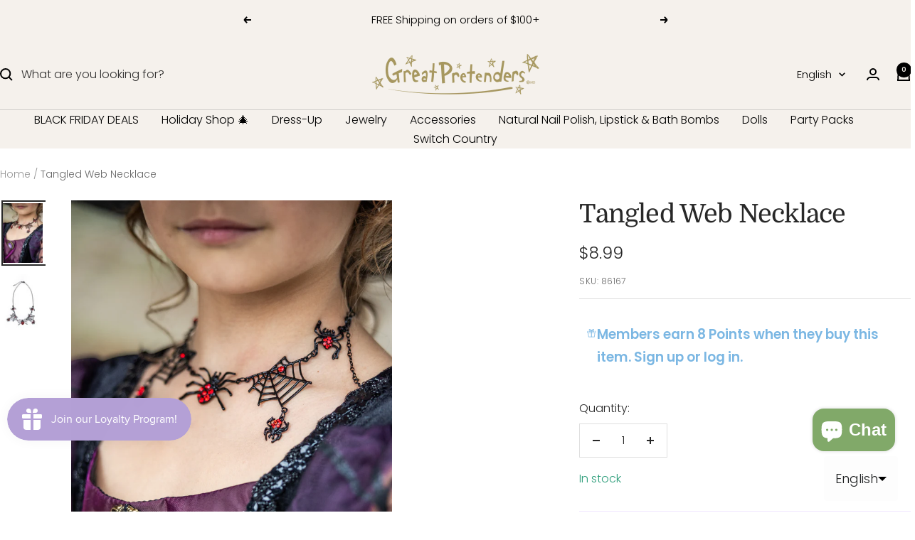

--- FILE ---
content_type: text/html; charset=utf-8
request_url: https://greatpretenders.ca/products/tangled-web-necklace
body_size: 67339
content:
<!doctype html><html class="no-js" lang="en" dir="ltr">
  <head>
    <!-- Google tag (gtag.js) -->
    <script async src="https://www.googletagmanager.com/gtag/js?id=AW-17649213661"></script>
    <script>
      window.dataLayer = window.dataLayer || [];
      function gtag() {
        dataLayer.push(arguments);
      }
      gtag('js', new Date());

      gtag('config', 'AW-17649213661');
    </script>
    <!-- Event snippet for Purchase conversion page -->
    <script>
      gtag('event', 'conversion', {
        send_to: 'AW-17649213661/qS1mCJevx6wbEN3B5t9B',
        value: 1.0,
        currency: 'CAD',
        transaction_id: '',
      });
    </script>
    <!-- Hotjar Tracking Code for Great Pretenders Canada -->
    <script>
      (function (h, o, t, j, a, r) {
        h.hj =
          h.hj ||
          function () {
            (h.hj.q = h.hj.q || []).push(arguments);
          };
        h._hjSettings = { hjid: 5030206, hjsv: 6 };
        a = o.getElementsByTagName('head')[0];
        r = o.createElement('script');
        r.async = 1;
        r.src = t + h._hjSettings.hjid + j + h._hjSettings.hjsv;
        a.appendChild(r);
      })(window, document, 'https://static.hotjar.com/c/hotjar-', '.js?sv=');
    </script>
    <meta charset="utf-8">
    <meta
      name="viewport"
      content="width=device-width, initial-scale=1.0, height=device-height, minimum-scale=1.0, maximum-scale=1.0"
    >
    <meta name="theme-color" content="#f5f1ec">

    <title>
      Tangled Web Necklace
    </title><meta name="description" content="Elevate your spooky style with our Tangled Web Necklace, designed to give the illusion of spiders and spider webs resting elegantly on your chest. Perfect for adding a touch of mystery and intrigue to any outfit, this unique piece is sure to turn heads and spark conversations wherever you go."><link rel="canonical" href="https://greatpretenders.ca/products/tangled-web-necklace"><link rel="shortcut icon" href="//greatpretenders.ca/cdn/shop/files/Great_Pretenders_Logo_copy.png?v=1682365450&width=96" type="image/png"><link rel="preconnect" href="https://cdn.shopify.com">
    <link rel="dns-prefetch" href="https://productreviews.shopifycdn.com">
    <link rel="dns-prefetch" href="https://www.google-analytics.com"><link rel="preconnect" href="https://fonts.shopifycdn.com" crossorigin><link rel="preload" as="style" href="//greatpretenders.ca/cdn/shop/t/100/assets/theme.css?v=85657077141548468631763491499">
    <link rel="preload" as="script" href="//greatpretenders.ca/cdn/shop/t/100/assets/vendor.js?v=32643890569905814191763491500">
    <link rel="preload" as="script" href="//greatpretenders.ca/cdn/shop/t/100/assets/theme.js?v=150354443664684700371763491499"><link rel="preload" as="fetch" href="/products/tangled-web-necklace.js" crossorigin><link rel="preload" as="script" href="//greatpretenders.ca/cdn/shop/t/100/assets/flickity.js?v=176646718982628074891763491496"><meta property="og:type" content="product">
  <meta property="og:title" content="Tangled Web Necklace">
  <meta property="product:price:amount" content="8.99">
  <meta property="product:price:currency" content="CAD"><meta property="og:image" content="http://greatpretenders.ca/cdn/shop/files/86167_2.png?v=1714075965&width=1024">
  <meta property="og:image:secure_url" content="https://greatpretenders.ca/cdn/shop/files/86167_2.png?v=1714075965&width=1024">
  <meta property="og:image:width" content="1600">
  <meta property="og:image:height" content="2400"><meta property="og:description" content="Elevate your spooky style with our Tangled Web Necklace, designed to give the illusion of spiders and spider webs resting elegantly on your chest. Perfect for adding a touch of mystery and intrigue to any outfit, this unique piece is sure to turn heads and spark conversations wherever you go."><meta property="og:url" content="https://greatpretenders.ca/products/tangled-web-necklace">
<meta property="og:site_name" content="Great Pretenders"><meta name="twitter:card" content="summary"><meta name="twitter:title" content="Tangled Web Necklace">
  <meta name="twitter:description" content="Elevate your spooky style with our Tangled Web Necklace, designed to give the illusion of spiders and spider webs resting elegantly on your chest. Perfect for adding a touch of mystery and intrigue to any outfit, this unique piece is sure to turn heads and spark conversations wherever you go."><meta name="twitter:image" content="https://greatpretenders.ca/cdn/shop/files/86167_2.png?v=1714075965&width=1200">
  <meta name="twitter:image:alt" content="Tangled Web Necklace">
    <script type="application/ld+json">{"@context":"http:\/\/schema.org\/","@id":"\/products\/tangled-web-necklace#product","@type":"Product","brand":{"@type":"Brand","name":"Retail"},"category":"Necklace","description":"Elevate your spooky style with our Tangled Web Necklace, designed to give the illusion of spiders and spider webs resting elegantly on your chest. Perfect for adding a touch of mystery and intrigue to any outfit, this unique piece is sure to turn heads and spark conversations wherever you go.","image":"https:\/\/greatpretenders.ca\/cdn\/shop\/files\/86167_2.png?v=1714075965\u0026width=1920","name":"Tangled Web Necklace","offers":{"@id":"\/products\/tangled-web-necklace?variant=48508103950642#offer","@type":"Offer","availability":"http:\/\/schema.org\/InStock","price":"8.99","priceCurrency":"CAD","url":"https:\/\/greatpretenders.ca\/products\/tangled-web-necklace?variant=48508103950642"},"sku":"86167","url":"https:\/\/greatpretenders.ca\/products\/tangled-web-necklace"}</script><script type="application/ld+json">
  {
    "@context": "https://schema.org",
    "@type": "BreadcrumbList",
    "itemListElement": [{
        "@type": "ListItem",
        "position": 1,
        "name": "Home",
        "item": "https://greatpretenders.ca"
      },{
            "@type": "ListItem",
            "position": 2,
            "name": "Tangled Web Necklace",
            "item": "https://greatpretenders.ca/products/tangled-web-necklace"
          }]
  }
</script>
    <link rel="preload" href="//greatpretenders.ca/cdn/fonts/domine/domine_n4.db7650f19fc5819add9c727a32f1ba7f15f89a56.woff2" as="font" type="font/woff2" crossorigin><link rel="preload" href="//greatpretenders.ca/cdn/fonts/poppins/poppins_n3.05f58335c3209cce17da4f1f1ab324ebe2982441.woff2" as="font" type="font/woff2" crossorigin><style>
  /* Typography (heading) */
  @font-face {
  font-family: Domine;
  font-weight: 400;
  font-style: normal;
  font-display: swap;
  src: url("//greatpretenders.ca/cdn/fonts/domine/domine_n4.db7650f19fc5819add9c727a32f1ba7f15f89a56.woff2") format("woff2"),
       url("//greatpretenders.ca/cdn/fonts/domine/domine_n4.83c0c395d9dcec3568e66c3b52408e6068a5dba8.woff") format("woff");
}

/* Typography (body) */
  @font-face {
  font-family: Poppins;
  font-weight: 300;
  font-style: normal;
  font-display: swap;
  src: url("//greatpretenders.ca/cdn/fonts/poppins/poppins_n3.05f58335c3209cce17da4f1f1ab324ebe2982441.woff2") format("woff2"),
       url("//greatpretenders.ca/cdn/fonts/poppins/poppins_n3.6971368e1f131d2c8ff8e3a44a36b577fdda3ff5.woff") format("woff");
}

@font-face {
  font-family: Poppins;
  font-weight: 300;
  font-style: italic;
  font-display: swap;
  src: url("//greatpretenders.ca/cdn/fonts/poppins/poppins_i3.8536b4423050219f608e17f134fe9ea3b01ed890.woff2") format("woff2"),
       url("//greatpretenders.ca/cdn/fonts/poppins/poppins_i3.0f4433ada196bcabf726ed78f8e37e0995762f7f.woff") format("woff");
}

@font-face {
  font-family: Poppins;
  font-weight: 600;
  font-style: normal;
  font-display: swap;
  src: url("//greatpretenders.ca/cdn/fonts/poppins/poppins_n6.aa29d4918bc243723d56b59572e18228ed0786f6.woff2") format("woff2"),
       url("//greatpretenders.ca/cdn/fonts/poppins/poppins_n6.5f815d845fe073750885d5b7e619ee00e8111208.woff") format("woff");
}

@font-face {
  font-family: Poppins;
  font-weight: 600;
  font-style: italic;
  font-display: swap;
  src: url("//greatpretenders.ca/cdn/fonts/poppins/poppins_i6.bb8044d6203f492888d626dafda3c2999253e8e9.woff2") format("woff2"),
       url("//greatpretenders.ca/cdn/fonts/poppins/poppins_i6.e233dec1a61b1e7dead9f920159eda42280a02c3.woff") format("woff");
}

:root {--heading-color: 40, 40, 40;
    --text-color: 40, 40, 40;
    --background: 255, 255, 255;
    --secondary-background: 245, 241, 236;
    --border-color: 223, 223, 223;
    --border-color-darker: 169, 169, 169;
    --success-color: 46, 158, 123;
    --success-background: 213, 236, 229;
    --error-color: 222, 42, 42;
    --error-background: 253, 240, 240;
    --primary-button-background: 240, 231, 255;
    --primary-button-text-color: 0, 0, 0;
    --secondary-button-background: 240, 231, 255;
    --secondary-button-text-color: 40, 40, 40;
    --product-star-rating: 246, 164, 41;
    --product-on-sale-accent: 129, 169, 105;
    --product-sold-out-accent: 0, 0, 0;
    --product-custom-label-background: 64, 93, 230;
    --product-custom-label-text-color: 255, 255, 255;
    --product-custom-label-2-background: 243, 255, 52;
    --product-custom-label-2-text-color: 0, 0, 0;
    --product-low-stock-text-color: 222, 42, 42;
    --product-in-stock-text-color: 46, 158, 123;
    --loading-bar-background: 40, 40, 40;

    /* We duplicate some "base" colors as root colors, which is useful to use on drawer elements or popover without. Those should not be overridden to avoid issues */
    --root-heading-color: 40, 40, 40;
    --root-text-color: 40, 40, 40;
    --root-background: 255, 255, 255;
    --root-border-color: 223, 223, 223;
    --root-primary-button-background: 240, 231, 255;
    --root-primary-button-text-color: 0, 0, 0;

    --base-font-size: 16px;
    --heading-font-family: Domine, serif;
    --heading-font-weight: 400;
    --heading-font-style: normal;
    --heading-text-transform: normal;
    --text-font-family: Poppins, sans-serif;
    --text-font-weight: 300;
    --text-font-style: normal;
    --text-font-bold-weight: 600;

    /* Typography (font size) */
    --heading-xxsmall-font-size: 11px;
    --heading-xsmall-font-size: 11px;
    --heading-small-font-size: 12px;
    --heading-large-font-size: 36px;
    --heading-h1-font-size: 36px;
    --heading-h2-font-size: 30px;
    --heading-h3-font-size: 26px;
    --heading-h4-font-size: 24px;
    --heading-h5-font-size: 20px;
    --heading-h6-font-size: 16px;

    /* Control the look and feel of the theme by changing radius of various elements */
    --button-border-radius: 0px;
    --block-border-radius: 0px;
    --block-border-radius-reduced: 0px;
    --color-swatch-border-radius: 0px;

    /* Button size */
    --button-height: 48px;
    --button-small-height: 40px;

    /* Form related */
    --form-input-field-height: 48px;
    --form-input-gap: 16px;
    --form-submit-margin: 24px;

    /* Product listing related variables */
    --product-list-block-spacing: 32px;

    /* Video related */
    --play-button-background: 255, 255, 255;
    --play-button-arrow: 40, 40, 40;

    /* RTL support */
    --transform-logical-flip: 1;
    --transform-origin-start: left;
    --transform-origin-end: right;

    /* Other */
    --zoom-cursor-svg-url: url(//greatpretenders.ca/cdn/shop/t/100/assets/zoom-cursor.svg?v=39908859784506347231763491529);
    --arrow-right-svg-url: url(//greatpretenders.ca/cdn/shop/t/100/assets/arrow-right.svg?v=40046868119262634591763491530);
    --arrow-left-svg-url: url(//greatpretenders.ca/cdn/shop/t/100/assets/arrow-left.svg?v=158856395986752206651763491529);

    /* Some useful variables that we can reuse in our CSS. Some explanation are needed for some of them:
       - container-max-width-minus-gutters: represents the container max width without the edge gutters
       - container-outer-width: considering the screen width, represent all the space outside the container
       - container-outer-margin: same as container-outer-width but get set to 0 inside a container
       - container-inner-width: the effective space inside the container (minus gutters)
       - grid-column-width: represents the width of a single column of the grid
       - vertical-breather: this is a variable that defines the global "spacing" between sections, and inside the section
                            to create some "breath" and minimum spacing
     */
    --container-max-width: 1600px;
    --container-gutter: 24px;
    --container-max-width-minus-gutters: calc(var(--container-max-width) - (var(--container-gutter)) * 2);
    --container-outer-width: max(calc((100vw - var(--container-max-width-minus-gutters)) / 2), var(--container-gutter));
    --container-outer-margin: var(--container-outer-width);
    --container-inner-width: calc(100vw - var(--container-outer-width) * 2);

    --grid-column-count: 10;
    --grid-gap: 24px;
    --grid-column-width: calc((100vw - var(--container-outer-width) * 2 - var(--grid-gap) * (var(--grid-column-count) - 1)) / var(--grid-column-count));

    --vertical-breather: 48px;
    --vertical-breather-tight: 48px;

    /* Shopify related variables */
    --payment-terms-background-color: #ffffff;
  }

  @media screen and (min-width: 741px) {
    :root {
      --container-gutter: 40px;
      --grid-column-count: 20;
      --vertical-breather: 64px;
      --vertical-breather-tight: 64px;

      /* Typography (font size) */
      --heading-xsmall-font-size: 12px;
      --heading-small-font-size: 13px;
      --heading-large-font-size: 52px;
      --heading-h1-font-size: 48px;
      --heading-h2-font-size: 38px;
      --heading-h3-font-size: 32px;
      --heading-h4-font-size: 24px;
      --heading-h5-font-size: 20px;
      --heading-h6-font-size: 18px;

      /* Form related */
      --form-input-field-height: 52px;
      --form-submit-margin: 32px;

      /* Button size */
      --button-height: 52px;
      --button-small-height: 44px;
    }
  }

  @media screen and (min-width: 1200px) {
    :root {
      --vertical-breather: 80px;
      --vertical-breather-tight: 64px;
      --product-list-block-spacing: 48px;

      /* Typography */
      --heading-large-font-size: 64px;
      --heading-h1-font-size: 56px;
      --heading-h2-font-size: 48px;
      --heading-h3-font-size: 36px;
      --heading-h4-font-size: 30px;
      --heading-h5-font-size: 24px;
      --heading-h6-font-size: 18px;
    }
  }

  @media screen and (min-width: 1600px) {
    :root {
      --vertical-breather: 90px;
      --vertical-breather-tight: 64px;
    }
  }
</style>
    <script>
  // This allows to expose several variables to the global scope, to be used in scripts
  window.themeVariables = {
    settings: {
      direction: "ltr",
      pageType: "product",
      cartCount: 0,
      moneyFormat: "${{amount}}",
      moneyWithCurrencyFormat: "${{amount}} CAD",
      showVendor: false,
      discountMode: "saving",
      currencyCodeEnabled: false,
      cartType: "message",
      cartCurrency: "CAD",
      mobileZoomFactor: 2.5
    },

    routes: {
      host: "greatpretenders.ca",
      rootUrl: "\/",
      rootUrlWithoutSlash: '',
      cartUrl: "\/cart",
      cartAddUrl: "\/cart\/add",
      cartChangeUrl: "\/cart\/change",
      searchUrl: "\/search",
      predictiveSearchUrl: "\/search\/suggest",
      productRecommendationsUrl: "\/recommendations\/products"
    },

    strings: {
      accessibilityDelete: "Delete",
      accessibilityClose: "Close",
      collectionSoldOut: "Sold out",
      collectionDiscount: "Save @savings@",
      productSalePrice: "Sale price",
      productRegularPrice: "Regular price",
      productFormUnavailable: "Unavailable",
      productFormSoldOut: "Sold out",
      productFormPreOrder: "Pre-order",
      productFormAddToCart: "Add to cart",
      searchNoResults: "No results could be found.",
      searchNewSearch: "New search",
      searchProducts: "Products",
      searchArticles: "Journal",
      searchPages: "Pages",
      searchCollections: "Collections",
      cartViewCart: "View cart",
      cartItemAdded: "Item added to your cart!",
      cartItemAddedShort: "Added to your cart!",
      cartAddOrderNote: "Add order note",
      cartEditOrderNote: "Edit order note",
      shippingEstimatorNoResults: "Sorry, we do not ship to your address.",
      shippingEstimatorOneResult: "There is one shipping rate for your address:",
      shippingEstimatorMultipleResults: "There are several shipping rates for your address:",
      shippingEstimatorError: "One or more error occurred while retrieving shipping rates:"
    },

    libs: {
      flickity: "\/\/greatpretenders.ca\/cdn\/shop\/t\/100\/assets\/flickity.js?v=176646718982628074891763491496",
      photoswipe: "\/\/greatpretenders.ca\/cdn\/shop\/t\/100\/assets\/photoswipe.js?v=132268647426145925301763491498",
      qrCode: "\/\/greatpretenders.ca\/cdn\/shopifycloud\/storefront\/assets\/themes_support\/vendor\/qrcode-3f2b403b.js"
    },

    breakpoints: {
      phone: 'screen and (max-width: 740px)',
      tablet: 'screen and (min-width: 741px) and (max-width: 999px)',
      tabletAndUp: 'screen and (min-width: 741px)',
      pocket: 'screen and (max-width: 999px)',
      lap: 'screen and (min-width: 1000px) and (max-width: 1199px)',
      lapAndUp: 'screen and (min-width: 1000px)',
      desktop: 'screen and (min-width: 1200px)',
      wide: 'screen and (min-width: 1400px)'
    }
  };

  window.addEventListener('pageshow', async () => {
    const cartContent = await (await fetch(`${window.themeVariables.routes.cartUrl}.js`, {cache: 'reload'})).json();
    document.documentElement.dispatchEvent(new CustomEvent('cart:refresh', {detail: {cart: cartContent}}));
  });

  if ('noModule' in HTMLScriptElement.prototype) {
    // Old browsers (like IE) that does not support module will be considered as if not executing JS at all
    document.documentElement.className = document.documentElement.className.replace('no-js', 'js');

    requestAnimationFrame(() => {
      const viewportHeight = (window.visualViewport ? window.visualViewport.height : document.documentElement.clientHeight);
      document.documentElement.style.setProperty('--window-height',viewportHeight + 'px');
    });
  }// We save the product ID in local storage to be eventually used for recently viewed section
    try {
      const items = JSON.parse(localStorage.getItem('theme:recently-viewed-products') || '[]');

      // We check if the current product already exists, and if it does not, we add it at the start
      if (!items.includes(9279070011698)) {
        items.unshift(9279070011698);
      }

      localStorage.setItem('theme:recently-viewed-products', JSON.stringify(items.slice(0, 20)));
    } catch (e) {
      // Safari in private mode does not allow setting item, we silently fail
    }</script>

    <link rel="stylesheet" href="//greatpretenders.ca/cdn/shop/t/100/assets/theme.css?v=85657077141548468631763491499">

    <script src="//greatpretenders.ca/cdn/shop/t/100/assets/vendor.js?v=32643890569905814191763491500" defer></script>
    <script src="//greatpretenders.ca/cdn/shop/t/100/assets/theme.js?v=150354443664684700371763491499" defer></script>
    <script src="//greatpretenders.ca/cdn/shop/t/100/assets/custom.js?v=167639537848865775061763491495" defer></script>

    <script>window.performance && window.performance.mark && window.performance.mark('shopify.content_for_header.start');</script><meta name="google-site-verification" content="8gKq4YMTtZRSuoCmaezBxbvpEIXSXnUJ1WD05yP5wwE">
<meta name="google-site-verification" content="sTObP3KUhrpOwMRZrTW7HClYQJUZf32_OX8G3RvDiMA">
<meta id="shopify-digital-wallet" name="shopify-digital-wallet" content="/3532816495/digital_wallets/dialog">
<meta name="shopify-requires-components" content="true" product-ids="9984722600242,10010756022578,10015612797234,10018569224498,10018570797362,10022200705330">
<meta name="shopify-checkout-api-token" content="6e6812757d5bc1ead168fc264d7687fb">
<link rel="alternate" hreflang="x-default" href="https://greatpretenders.ca/products/tangled-web-necklace">
<link rel="alternate" hreflang="en-CA" href="https://greatpretenders.ca/products/tangled-web-necklace">
<link rel="alternate" hreflang="fr-CA" href="https://greatpretenders.ca/fr/products/tangled-web-necklace">
<link rel="alternate" type="application/json+oembed" href="https://greatpretenders.ca/products/tangled-web-necklace.oembed">
<script async="async" src="/checkouts/internal/preloads.js?locale=en-CA"></script>
<link rel="preconnect" href="https://shop.app" crossorigin="anonymous">
<script async="async" src="https://shop.app/checkouts/internal/preloads.js?locale=en-CA&shop_id=3532816495" crossorigin="anonymous"></script>
<script id="shopify-features" type="application/json">{"accessToken":"6e6812757d5bc1ead168fc264d7687fb","betas":["rich-media-storefront-analytics"],"domain":"greatpretenders.ca","predictiveSearch":true,"shopId":3532816495,"locale":"en"}</script>
<script>var Shopify = Shopify || {};
Shopify.shop = "grerat-pretenders-ca.myshopify.com";
Shopify.locale = "en";
Shopify.currency = {"active":"CAD","rate":"1.0"};
Shopify.country = "CA";
Shopify.theme = {"name":"BFCM Weekend - 2025","id":181703737650,"schema_name":"Focal","schema_version":"12.3.0","theme_store_id":null,"role":"main"};
Shopify.theme.handle = "null";
Shopify.theme.style = {"id":null,"handle":null};
Shopify.cdnHost = "greatpretenders.ca/cdn";
Shopify.routes = Shopify.routes || {};
Shopify.routes.root = "/";</script>
<script type="module">!function(o){(o.Shopify=o.Shopify||{}).modules=!0}(window);</script>
<script>!function(o){function n(){var o=[];function n(){o.push(Array.prototype.slice.apply(arguments))}return n.q=o,n}var t=o.Shopify=o.Shopify||{};t.loadFeatures=n(),t.autoloadFeatures=n()}(window);</script>
<script>
  window.ShopifyPay = window.ShopifyPay || {};
  window.ShopifyPay.apiHost = "shop.app\/pay";
  window.ShopifyPay.redirectState = null;
</script>
<script id="shop-js-analytics" type="application/json">{"pageType":"product"}</script>
<script defer="defer" async type="module" src="//greatpretenders.ca/cdn/shopifycloud/shop-js/modules/v2/client.init-shop-cart-sync_D0dqhulL.en.esm.js"></script>
<script defer="defer" async type="module" src="//greatpretenders.ca/cdn/shopifycloud/shop-js/modules/v2/chunk.common_CpVO7qML.esm.js"></script>
<script type="module">
  await import("//greatpretenders.ca/cdn/shopifycloud/shop-js/modules/v2/client.init-shop-cart-sync_D0dqhulL.en.esm.js");
await import("//greatpretenders.ca/cdn/shopifycloud/shop-js/modules/v2/chunk.common_CpVO7qML.esm.js");

  window.Shopify.SignInWithShop?.initShopCartSync?.({"fedCMEnabled":true,"windoidEnabled":true});

</script>
<script>
  window.Shopify = window.Shopify || {};
  if (!window.Shopify.featureAssets) window.Shopify.featureAssets = {};
  window.Shopify.featureAssets['shop-js'] = {"shop-cart-sync":["modules/v2/client.shop-cart-sync_D9bwt38V.en.esm.js","modules/v2/chunk.common_CpVO7qML.esm.js"],"init-fed-cm":["modules/v2/client.init-fed-cm_BJ8NPuHe.en.esm.js","modules/v2/chunk.common_CpVO7qML.esm.js"],"init-shop-email-lookup-coordinator":["modules/v2/client.init-shop-email-lookup-coordinator_pVrP2-kG.en.esm.js","modules/v2/chunk.common_CpVO7qML.esm.js"],"shop-cash-offers":["modules/v2/client.shop-cash-offers_CNh7FWN-.en.esm.js","modules/v2/chunk.common_CpVO7qML.esm.js","modules/v2/chunk.modal_DKF6x0Jh.esm.js"],"init-shop-cart-sync":["modules/v2/client.init-shop-cart-sync_D0dqhulL.en.esm.js","modules/v2/chunk.common_CpVO7qML.esm.js"],"init-windoid":["modules/v2/client.init-windoid_DaoAelzT.en.esm.js","modules/v2/chunk.common_CpVO7qML.esm.js"],"shop-toast-manager":["modules/v2/client.shop-toast-manager_1DND8Tac.en.esm.js","modules/v2/chunk.common_CpVO7qML.esm.js"],"pay-button":["modules/v2/client.pay-button_CFeQi1r6.en.esm.js","modules/v2/chunk.common_CpVO7qML.esm.js"],"shop-button":["modules/v2/client.shop-button_Ca94MDdQ.en.esm.js","modules/v2/chunk.common_CpVO7qML.esm.js"],"shop-login-button":["modules/v2/client.shop-login-button_DPYNfp1Z.en.esm.js","modules/v2/chunk.common_CpVO7qML.esm.js","modules/v2/chunk.modal_DKF6x0Jh.esm.js"],"avatar":["modules/v2/client.avatar_BTnouDA3.en.esm.js"],"shop-follow-button":["modules/v2/client.shop-follow-button_BMKh4nJE.en.esm.js","modules/v2/chunk.common_CpVO7qML.esm.js","modules/v2/chunk.modal_DKF6x0Jh.esm.js"],"init-customer-accounts-sign-up":["modules/v2/client.init-customer-accounts-sign-up_CJXi5kRN.en.esm.js","modules/v2/client.shop-login-button_DPYNfp1Z.en.esm.js","modules/v2/chunk.common_CpVO7qML.esm.js","modules/v2/chunk.modal_DKF6x0Jh.esm.js"],"init-shop-for-new-customer-accounts":["modules/v2/client.init-shop-for-new-customer-accounts_BoBxkgWu.en.esm.js","modules/v2/client.shop-login-button_DPYNfp1Z.en.esm.js","modules/v2/chunk.common_CpVO7qML.esm.js","modules/v2/chunk.modal_DKF6x0Jh.esm.js"],"init-customer-accounts":["modules/v2/client.init-customer-accounts_DCuDTzpR.en.esm.js","modules/v2/client.shop-login-button_DPYNfp1Z.en.esm.js","modules/v2/chunk.common_CpVO7qML.esm.js","modules/v2/chunk.modal_DKF6x0Jh.esm.js"],"checkout-modal":["modules/v2/client.checkout-modal_U_3e4VxF.en.esm.js","modules/v2/chunk.common_CpVO7qML.esm.js","modules/v2/chunk.modal_DKF6x0Jh.esm.js"],"lead-capture":["modules/v2/client.lead-capture_DEgn0Z8u.en.esm.js","modules/v2/chunk.common_CpVO7qML.esm.js","modules/v2/chunk.modal_DKF6x0Jh.esm.js"],"shop-login":["modules/v2/client.shop-login_CoM5QKZ_.en.esm.js","modules/v2/chunk.common_CpVO7qML.esm.js","modules/v2/chunk.modal_DKF6x0Jh.esm.js"],"payment-terms":["modules/v2/client.payment-terms_BmrqWn8r.en.esm.js","modules/v2/chunk.common_CpVO7qML.esm.js","modules/v2/chunk.modal_DKF6x0Jh.esm.js"]};
</script>
<script>(function() {
  var isLoaded = false;
  function asyncLoad() {
    if (isLoaded) return;
    isLoaded = true;
    var urls = ["https:\/\/formbuilder.hulkapps.com\/skeletopapp.js?shop=grerat-pretenders-ca.myshopify.com","\/\/cdn.shopify.com\/proxy\/e6ceb434f6fde58ca82b8f87ef31a82c31856f4f065cd9426d6a89bc243275a0\/bingshoppingtool-t2app-prod.trafficmanager.net\/uet\/tracking_script?shop=grerat-pretenders-ca.myshopify.com\u0026sp-cache-control=cHVibGljLCBtYXgtYWdlPTkwMA","https:\/\/donatesource.prezenapps.com\/public\/js\/load-app-v2.js?shop=grerat-pretenders-ca.myshopify.com","https:\/\/static.klaviyo.com\/onsite\/js\/klaviyo.js?company_id=WJHqh4\u0026shop=grerat-pretenders-ca.myshopify.com"];
    for (var i = 0; i < urls.length; i++) {
      var s = document.createElement('script');
      s.type = 'text/javascript';
      s.async = true;
      s.src = urls[i];
      var x = document.getElementsByTagName('script')[0];
      x.parentNode.insertBefore(s, x);
    }
  };
  if(window.attachEvent) {
    window.attachEvent('onload', asyncLoad);
  } else {
    window.addEventListener('load', asyncLoad, false);
  }
})();</script>
<script id="__st">var __st={"a":3532816495,"offset":-18000,"reqid":"9843df1c-a2fa-4e5d-af16-4b8a2bf1c90b-1764584386","pageurl":"greatpretenders.ca\/products\/tangled-web-necklace","u":"6c0443ea51f7","p":"product","rtyp":"product","rid":9279070011698};</script>
<script>window.ShopifyPaypalV4VisibilityTracking = true;</script>
<script id="captcha-bootstrap">!function(){'use strict';const t='contact',e='account',n='new_comment',o=[[t,t],['blogs',n],['comments',n],[t,'customer']],c=[[e,'customer_login'],[e,'guest_login'],[e,'recover_customer_password'],[e,'create_customer']],r=t=>t.map((([t,e])=>`form[action*='/${t}']:not([data-nocaptcha='true']) input[name='form_type'][value='${e}']`)).join(','),a=t=>()=>t?[...document.querySelectorAll(t)].map((t=>t.form)):[];function s(){const t=[...o],e=r(t);return a(e)}const i='password',u='form_key',d=['recaptcha-v3-token','g-recaptcha-response','h-captcha-response',i],f=()=>{try{return window.sessionStorage}catch{return}},m='__shopify_v',_=t=>t.elements[u];function p(t,e,n=!1){try{const o=window.sessionStorage,c=JSON.parse(o.getItem(e)),{data:r}=function(t){const{data:e,action:n}=t;return t[m]||n?{data:e,action:n}:{data:t,action:n}}(c);for(const[e,n]of Object.entries(r))t.elements[e]&&(t.elements[e].value=n);n&&o.removeItem(e)}catch(o){console.error('form repopulation failed',{error:o})}}const l='form_type',E='cptcha';function T(t){t.dataset[E]=!0}const w=window,h=w.document,L='Shopify',v='ce_forms',y='captcha';let A=!1;((t,e)=>{const n=(g='f06e6c50-85a8-45c8-87d0-21a2b65856fe',I='https://cdn.shopify.com/shopifycloud/storefront-forms-hcaptcha/ce_storefront_forms_captcha_hcaptcha.v1.5.2.iife.js',D={infoText:'Protected by hCaptcha',privacyText:'Privacy',termsText:'Terms'},(t,e,n)=>{const o=w[L][v],c=o.bindForm;if(c)return c(t,g,e,D).then(n);var r;o.q.push([[t,g,e,D],n]),r=I,A||(h.body.append(Object.assign(h.createElement('script'),{id:'captcha-provider',async:!0,src:r})),A=!0)});var g,I,D;w[L]=w[L]||{},w[L][v]=w[L][v]||{},w[L][v].q=[],w[L][y]=w[L][y]||{},w[L][y].protect=function(t,e){n(t,void 0,e),T(t)},Object.freeze(w[L][y]),function(t,e,n,w,h,L){const[v,y,A,g]=function(t,e,n){const i=e?o:[],u=t?c:[],d=[...i,...u],f=r(d),m=r(i),_=r(d.filter((([t,e])=>n.includes(e))));return[a(f),a(m),a(_),s()]}(w,h,L),I=t=>{const e=t.target;return e instanceof HTMLFormElement?e:e&&e.form},D=t=>v().includes(t);t.addEventListener('submit',(t=>{const e=I(t);if(!e)return;const n=D(e)&&!e.dataset.hcaptchaBound&&!e.dataset.recaptchaBound,o=_(e),c=g().includes(e)&&(!o||!o.value);(n||c)&&t.preventDefault(),c&&!n&&(function(t){try{if(!f())return;!function(t){const e=f();if(!e)return;const n=_(t);if(!n)return;const o=n.value;o&&e.removeItem(o)}(t);const e=Array.from(Array(32),(()=>Math.random().toString(36)[2])).join('');!function(t,e){_(t)||t.append(Object.assign(document.createElement('input'),{type:'hidden',name:u})),t.elements[u].value=e}(t,e),function(t,e){const n=f();if(!n)return;const o=[...t.querySelectorAll(`input[type='${i}']`)].map((({name:t})=>t)),c=[...d,...o],r={};for(const[a,s]of new FormData(t).entries())c.includes(a)||(r[a]=s);n.setItem(e,JSON.stringify({[m]:1,action:t.action,data:r}))}(t,e)}catch(e){console.error('failed to persist form',e)}}(e),e.submit())}));const S=(t,e)=>{t&&!t.dataset[E]&&(n(t,e.some((e=>e===t))),T(t))};for(const o of['focusin','change'])t.addEventListener(o,(t=>{const e=I(t);D(e)&&S(e,y())}));const B=e.get('form_key'),M=e.get(l),P=B&&M;t.addEventListener('DOMContentLoaded',(()=>{const t=y();if(P)for(const e of t)e.elements[l].value===M&&p(e,B);[...new Set([...A(),...v().filter((t=>'true'===t.dataset.shopifyCaptcha))])].forEach((e=>S(e,t)))}))}(h,new URLSearchParams(w.location.search),n,t,e,['guest_login'])})(!0,!0)}();</script>
<script integrity="sha256-52AcMU7V7pcBOXWImdc/TAGTFKeNjmkeM1Pvks/DTgc=" data-source-attribution="shopify.loadfeatures" defer="defer" src="//greatpretenders.ca/cdn/shopifycloud/storefront/assets/storefront/load_feature-81c60534.js" crossorigin="anonymous"></script>
<script crossorigin="anonymous" defer="defer" src="//greatpretenders.ca/cdn/shopifycloud/storefront/assets/shopify_pay/storefront-65b4c6d7.js?v=20250812"></script>
<script data-source-attribution="shopify.dynamic_checkout.dynamic.init">var Shopify=Shopify||{};Shopify.PaymentButton=Shopify.PaymentButton||{isStorefrontPortableWallets:!0,init:function(){window.Shopify.PaymentButton.init=function(){};var t=document.createElement("script");t.src="https://greatpretenders.ca/cdn/shopifycloud/portable-wallets/latest/portable-wallets.en.js",t.type="module",document.head.appendChild(t)}};
</script>
<script data-source-attribution="shopify.dynamic_checkout.buyer_consent">
  function portableWalletsHideBuyerConsent(e){var t=document.getElementById("shopify-buyer-consent"),n=document.getElementById("shopify-subscription-policy-button");t&&n&&(t.classList.add("hidden"),t.setAttribute("aria-hidden","true"),n.removeEventListener("click",e))}function portableWalletsShowBuyerConsent(e){var t=document.getElementById("shopify-buyer-consent"),n=document.getElementById("shopify-subscription-policy-button");t&&n&&(t.classList.remove("hidden"),t.removeAttribute("aria-hidden"),n.addEventListener("click",e))}window.Shopify?.PaymentButton&&(window.Shopify.PaymentButton.hideBuyerConsent=portableWalletsHideBuyerConsent,window.Shopify.PaymentButton.showBuyerConsent=portableWalletsShowBuyerConsent);
</script>
<script>
  function portableWalletsCleanup(e){e&&e.src&&console.error("Failed to load portable wallets script "+e.src);var t=document.querySelectorAll("shopify-accelerated-checkout .shopify-payment-button__skeleton, shopify-accelerated-checkout-cart .wallet-cart-button__skeleton"),e=document.getElementById("shopify-buyer-consent");for(let e=0;e<t.length;e++)t[e].remove();e&&e.remove()}function portableWalletsNotLoadedAsModule(e){e instanceof ErrorEvent&&"string"==typeof e.message&&e.message.includes("import.meta")&&"string"==typeof e.filename&&e.filename.includes("portable-wallets")&&(window.removeEventListener("error",portableWalletsNotLoadedAsModule),window.Shopify.PaymentButton.failedToLoad=e,"loading"===document.readyState?document.addEventListener("DOMContentLoaded",window.Shopify.PaymentButton.init):window.Shopify.PaymentButton.init())}window.addEventListener("error",portableWalletsNotLoadedAsModule);
</script>

<script type="module" src="https://greatpretenders.ca/cdn/shopifycloud/portable-wallets/latest/portable-wallets.en.js" onError="portableWalletsCleanup(this)" crossorigin="anonymous"></script>
<script nomodule>
  document.addEventListener("DOMContentLoaded", portableWalletsCleanup);
</script>

<link id="shopify-accelerated-checkout-styles" rel="stylesheet" media="screen" href="https://greatpretenders.ca/cdn/shopifycloud/portable-wallets/latest/accelerated-checkout-backwards-compat.css" crossorigin="anonymous">
<style id="shopify-accelerated-checkout-cart">
        #shopify-buyer-consent {
  margin-top: 1em;
  display: inline-block;
  width: 100%;
}

#shopify-buyer-consent.hidden {
  display: none;
}

#shopify-subscription-policy-button {
  background: none;
  border: none;
  padding: 0;
  text-decoration: underline;
  font-size: inherit;
  cursor: pointer;
}

#shopify-subscription-policy-button::before {
  box-shadow: none;
}

      </style>

<script>window.performance && window.performance.mark && window.performance.mark('shopify.content_for_header.end');</script>
    


  <!-- BEGIN app block: shopify://apps/minmaxify-order-limits/blocks/app-embed-block/3acfba32-89f3-4377-ae20-cbb9abc48475 --><script type="text/javascript" src="https://limits.minmaxify.com/grerat-pretenders-ca.myshopify.com?v=138b_s&r=20251111160000"></script>

<!-- END app block --><!-- BEGIN app block: shopify://apps/klaviyo-email-marketing-sms/blocks/klaviyo-onsite-embed/2632fe16-c075-4321-a88b-50b567f42507 -->












  <script async src="https://static.klaviyo.com/onsite/js/WJHqh4/klaviyo.js?company_id=WJHqh4"></script>
  <script>!function(){if(!window.klaviyo){window._klOnsite=window._klOnsite||[];try{window.klaviyo=new Proxy({},{get:function(n,i){return"push"===i?function(){var n;(n=window._klOnsite).push.apply(n,arguments)}:function(){for(var n=arguments.length,o=new Array(n),w=0;w<n;w++)o[w]=arguments[w];var t="function"==typeof o[o.length-1]?o.pop():void 0,e=new Promise((function(n){window._klOnsite.push([i].concat(o,[function(i){t&&t(i),n(i)}]))}));return e}}})}catch(n){window.klaviyo=window.klaviyo||[],window.klaviyo.push=function(){var n;(n=window._klOnsite).push.apply(n,arguments)}}}}();</script>

  
    <script id="viewed_product">
      if (item == null) {
        var _learnq = _learnq || [];

        var MetafieldReviews = null
        var MetafieldYotpoRating = null
        var MetafieldYotpoCount = null
        var MetafieldLooxRating = null
        var MetafieldLooxCount = null
        var okendoProduct = null
        var okendoProductReviewCount = null
        var okendoProductReviewAverageValue = null
        try {
          // The following fields are used for Customer Hub recently viewed in order to add reviews.
          // This information is not part of __kla_viewed. Instead, it is part of __kla_viewed_reviewed_items
          MetafieldReviews = {"rating":{"scale_min":"1.0","scale_max":"5.0","value":"5.0"},"rating_count":0};
          MetafieldYotpoRating = null
          MetafieldYotpoCount = null
          MetafieldLooxRating = null
          MetafieldLooxCount = null

          okendoProduct = null
          // If the okendo metafield is not legacy, it will error, which then requires the new json formatted data
          if (okendoProduct && 'error' in okendoProduct) {
            okendoProduct = null
          }
          okendoProductReviewCount = okendoProduct ? okendoProduct.reviewCount : null
          okendoProductReviewAverageValue = okendoProduct ? okendoProduct.reviewAverageValue : null
        } catch (error) {
          console.error('Error in Klaviyo onsite reviews tracking:', error);
        }

        var item = {
          Name: "Tangled Web Necklace",
          ProductID: 9279070011698,
          Categories: ["All Retail Products","BFCM 2025","Buy 3, Get 1 FREE Jewelry","Classic Jewelry","Halloween","Halloween Accessories","Jewelry","Necklaces","Retail Products"],
          ImageURL: "https://greatpretenders.ca/cdn/shop/files/86167_2_grande.png?v=1714075965",
          URL: "https://greatpretenders.ca/products/tangled-web-necklace",
          Brand: "Retail",
          Price: "$8.99",
          Value: "8.99",
          CompareAtPrice: "$0.00"
        };
        _learnq.push(['track', 'Viewed Product', item]);
        _learnq.push(['trackViewedItem', {
          Title: item.Name,
          ItemId: item.ProductID,
          Categories: item.Categories,
          ImageUrl: item.ImageURL,
          Url: item.URL,
          Metadata: {
            Brand: item.Brand,
            Price: item.Price,
            Value: item.Value,
            CompareAtPrice: item.CompareAtPrice
          },
          metafields:{
            reviews: MetafieldReviews,
            yotpo:{
              rating: MetafieldYotpoRating,
              count: MetafieldYotpoCount,
            },
            loox:{
              rating: MetafieldLooxRating,
              count: MetafieldLooxCount,
            },
            okendo: {
              rating: okendoProductReviewAverageValue,
              count: okendoProductReviewCount,
            }
          }
        }]);
      }
    </script>
  




  <script>
    window.klaviyoReviewsProductDesignMode = false
  </script>







<!-- END app block --><!-- BEGIN app block: shopify://apps/hulk-form-builder/blocks/app-embed/b6b8dd14-356b-4725-a4ed-77232212b3c3 --><!-- BEGIN app snippet: hulkapps-formbuilder-theme-ext --><script type="text/javascript">
  
  if (typeof window.formbuilder_customer != "object") {
        window.formbuilder_customer = {}
  }

  window.hulkFormBuilder = {
    form_data: {"form_8jrt-7k4tCw_NZtgOc-HXA":{"uuid":"8jrt-7k4tCw_NZtgOc-HXA","form_name":"Great Pretenders Wholesale Account Request","form_data":{"div_back_gradient_1":"#fff","div_back_gradient_2":"#fff","back_color":"#fff","form_title":"\u003ch3\u003eContact Us\u003c\/h3\u003e","form_submit":"Submit","after_submit":"hideAndmessage","after_submit_msg":"\u003cp\u003eThank you for contacting us we will be in touch soon with details about your Wholesale Account Request.\u003c\/p\u003e\n","captcha_enable":"no","label_style":"blockLabels","input_border_radius":"2","back_type":"transparent","input_back_color":"#fff","input_back_color_hover":"#fff","back_shadow":"none","label_font_clr":"#333333","input_font_clr":"#333333","button_align":"fullBtn","button_clr":"#fff","button_back_clr":"#333333","button_border_radius":"2","form_width":"700px","form_border_size":"2","form_border_clr":"#c7c7c7","form_border_radius":"1","label_font_size":"14","input_font_size":"12","button_font_size":"16","form_padding":"35","input_border_color":"#ccc","input_border_color_hover":"#ccc","btn_border_clr":"#333333","btn_border_size":"1","form_name":"Great Pretenders Wholesale Account Request","":"","formElements":[{"type":"text","position":0,"label":"First Name","customClass":"","halfwidth":"yes","Conditions":{},"required":"yes","page_number":1},{"type":"text","position":1,"label":"Last Name","halfwidth":"yes","Conditions":{},"required":"yes","page_number":1},{"Conditions":{},"type":"text","position":2,"label":"Company Name","page_number":1},{"type":"email","position":3,"label":"Email","required":"yes","email_confirm":"yes","Conditions":{},"page_number":1},{"Conditions":{},"type":"text","position":4,"label":"Phone","halfwidth":"yes","required":"yes","page_number":1},{"Conditions":{},"type":"text","position":5,"label":"Street Address","required":"yes","page_number":1},{"Conditions":{},"type":"text","position":6,"label":"City","halfwidth":"yes","required":"yes","page_number":1},{"Conditions":{},"type":"text","position":7,"label":"Post Code","halfwidth":"yes","required":"yes","page_number":1},{"Conditions":{},"type":"text","position":8,"label":"State","halfwidth":"yes","required":"yes","page_number":1},{"Conditions":{},"type":"text","position":9,"label":"Country if outside Canada","halfwidth":"yes","page_number":1},{"Conditions":{},"type":"select","position":10,"label":"Type of Store","halfwidth":"yes","required":"yes","values":"Baby \u0026 Childrens\nToy Store\nLifestyle \u0026 Gifting\nMuseum\nZoo \u0026 Farm Shops\nOther","elementCost":{},"page_number":1},{"Conditions":{},"type":"select","position":11,"label":"Type of Sales","required":"yes","halfwidth":"yes","values":"Online\nBrick and mortar\nBoth online and brick and mortar ","elementCost":{},"page_number":1},{"Conditions":{},"type":"textarea","position":12,"label":"What other products and brands do you carry?","required":"no","page_number":1},{"Conditions":{},"type":"url","position":13,"label":"If you operate an online store, please provide the URL.","page_number":1},{"Conditions":{},"type":"select","position":14,"label":"Years in Business","halfwidth":"yes","required":"yes","values":"1\n2\n3\n4\n6 -10\n11+","elementCost":{},"page_number":1},{"Conditions":{},"type":"text","position":15,"label":"Number of brick \u0026 mortar stores.","halfwidth":"yes","page_number":1},{"Conditions":{},"type":"textarea","position":16,"label":"If store location is different than shipping address, please enter store address and phone below. If you have more than one store location, please enter address and phone for each store.","page_number":1},{"Conditions":{},"type":"text","position":17,"label":"Have you been contacted by a sales representative. Please provide name here.","page_number":1},{"Conditions":{},"type":"image","position":18,"label":"Optional. Upload a photo of your store.","imageMultiple":"yes","imagenoMultiple":"5","halfwidth":"no","page_number":1},{"Conditions":{},"type":"text","position":19,"label":"Tax ID","halfwidth":"yes","page_number":1},{"Conditions":{},"type":"multipleCheckbox","position":20,"label":"Do you sell online with any of these platforms? Tick all that apply.","values":"No\nEbay\nAmazon","elementCost":{},"halfwidth":"no","page_number":1},{"Conditions":{},"type":"text","position":21,"label":"How did you hear about Great Pretenders?","page_number":1}]},"is_spam_form":false,"shop_uuid":"gX3kQkpPhBEDkFbZ5_rB7Q","shop_timezone":"America\/New_York","shop_id":13762,"shop_is_after_submit_enabled":true,"shop_shopify_plan":"shopify_plus","shop_shopify_domain":"grerat-pretenders-ca.myshopify.com","shop_remove_watermark":false,"shop_created_at":"2018-08-31T09:19:45.883-05:00"},"form_nlXrz95gQVDo-CSIl8b41w":{"uuid":"nlXrz95gQVDo-CSIl8b41w","form_name":"B2B Account Creation","form_data":{"div_back_gradient_1":"#fff","div_back_gradient_2":"#fff","back_color":"#fff","form_title":"\u003ch3\u003eB2B Account Request\u003c\/h3\u003e\n","form_submit":"Submit","after_submit":"hideAndmessage","after_submit_msg":"","captcha_enable":"no","label_style":"blockLabels","input_border_radius":"2","back_type":"transparent","input_back_color":"#fff","input_back_color_hover":"#fff","back_shadow":"none","label_font_clr":"#333333","input_font_clr":"#333333","button_align":"fullBtn","button_clr":"#fff","button_back_clr":"#ccb2f7","button_border_radius":"2","form_width":"600px","form_border_size":"2","form_border_clr":"#c7c7c7","form_border_radius":"1","label_font_size":"14","input_font_size":"12","button_font_size":"16","form_padding":"35","input_border_color":"#ccc","input_border_color_hover":"#ccc","btn_border_clr":"#333333","btn_border_size":"1","form_name":"B2B Account Creation","":"","form_access_message":"\u003cp\u003ePlease login to access the form\u003cbr\u003eDo not have an account? Create account\u003c\/p\u003e","formElements":[{"type":"text","position":0,"label":"Company Name","halfwidth":"no","Conditions":{},"required":"yes","page_number":1},{"Conditions":{},"type":"text","position":1,"label":"Customer Number","required":"yes","page_number":1}]},"is_spam_form":false,"shop_uuid":"gX3kQkpPhBEDkFbZ5_rB7Q","shop_timezone":"America\/New_York","shop_id":13762,"shop_is_after_submit_enabled":true,"shop_shopify_plan":"shopify_plus","shop_shopify_domain":"grerat-pretenders-ca.myshopify.com","shop_remove_watermark":false,"shop_created_at":"2018-08-31T09:19:45.883-05:00"}},
    shop_data: {"shop_gX3kQkpPhBEDkFbZ5_rB7Q":{"shop_uuid":"gX3kQkpPhBEDkFbZ5_rB7Q","shop_timezone":"America\/New_York","shop_id":13762,"shop_is_after_submit_enabled":true,"shop_shopify_plan":"shopify_plus","shop_shopify_domain":"grerat-pretenders-ca.myshopify.com","shop_created_at":"2018-08-31T09:19:45.883-05:00","is_skip_metafield":false,"shop_deleted":false,"shop_disabled":false}},
    settings_data: {"shop_settings":{"shop_customise_msgs":[],"default_customise_msgs":{"is_required":"is required","thank_you":"Thank you! The form was submitted successfully.","processing":"Processing...","valid_data":"Please provide valid data","valid_email":"Provide valid email format","valid_tags":"HTML Tags are not allowed","valid_phone":"Provide valid phone number","valid_captcha":"Please provide valid captcha response","valid_url":"Provide valid URL","only_number_alloud":"Provide valid number in","number_less":"must be less than","number_more":"must be more than","image_must_less":"Image must be less than 20MB","image_number":"Images allowed","image_extension":"Invalid extension! Please provide image file","error_image_upload":"Error in image upload. Please try again.","error_file_upload":"Error in file upload. Please try again.","your_response":"Your response","error_form_submit":"Error occur.Please try again after sometime.","email_submitted":"Form with this email is already submitted","invalid_email_by_zerobounce":"The email address you entered appears to be invalid. Please check it and try again.","download_file":"Download file","card_details_invalid":"Your card details are invalid","card_details":"Card details","please_enter_card_details":"Please enter card details","card_number":"Card number","exp_mm":"Exp MM","exp_yy":"Exp YY","crd_cvc":"CVV","payment_value":"Payment amount","please_enter_payment_amount":"Please enter payment amount","address1":"Address line 1","address2":"Address line 2","city":"City","province":"Province","zipcode":"Zip code","country":"Country","blocked_domain":"This form does not accept addresses from","file_must_less":"File must be less than 20MB","file_extension":"Invalid extension! Please provide file","only_file_number_alloud":"files allowed","previous":"Previous","next":"Next","must_have_a_input":"Please enter at least one field.","please_enter_required_data":"Please enter required data","atleast_one_special_char":"Include at least one special character","atleast_one_lowercase_char":"Include at least one lowercase character","atleast_one_uppercase_char":"Include at least one uppercase character","atleast_one_number":"Include at least one number","must_have_8_chars":"Must have 8 characters long","be_between_8_and_12_chars":"Be between 8 and 12 characters long","please_select":"Please Select","phone_submitted":"Form with this phone number is already submitted","user_res_parse_error":"Error while submitting the form","valid_same_values":"values must be same","product_choice_clear_selection":"Clear Selection","picture_choice_clear_selection":"Clear Selection","remove_all_for_file_image_upload":"Remove All","invalid_file_type_for_image_upload":"You can't upload files of this type.","invalid_file_type_for_signature_upload":"You can't upload files of this type.","max_files_exceeded_for_file_upload":"You can not upload any more files.","max_files_exceeded_for_image_upload":"You can not upload any more files.","file_already_exist":"File already uploaded","max_limit_exceed":"You have added the maximum number of text fields.","cancel_upload_for_file_upload":"Cancel upload","cancel_upload_for_image_upload":"Cancel upload","cancel_upload_for_signature_upload":"Cancel upload"},"shop_blocked_domains":[]}},
    features_data: {"shop_plan_features":{"shop_plan_features":["unlimited-forms","full-design-customization","export-form-submissions","multiple-recipients-for-form-submissions","multiple-admin-notifications","enable-captcha","unlimited-file-uploads","save-submitted-form-data","set-auto-response-message","conditional-logic","form-banner","save-as-draft-facility","include-user-response-in-admin-email","disable-form-submission","file-upload"]}},
    shop: null,
    shop_id: null,
    plan_features: null,
    validateDoubleQuotes: false,
    assets: {
      extraFunctions: "https://cdn.shopify.com/extensions/019a6c74-29f3-754a-afe5-b354ea02c446/form_builder-47/assets/extra-functions.js",
      extraStyles: "https://cdn.shopify.com/extensions/019a6c74-29f3-754a-afe5-b354ea02c446/form_builder-47/assets/extra-styles.css",
      bootstrapStyles: "https://cdn.shopify.com/extensions/019a6c74-29f3-754a-afe5-b354ea02c446/form_builder-47/assets/theme-app-extension-bootstrap.css"
    },
    translations: {
      htmlTagNotAllowed: "HTML Tags are not allowed",
      sqlQueryNotAllowed: "SQL Queries are not allowed",
      doubleQuoteNotAllowed: "Double quotes are not allowed",
      vorwerkHttpWwwNotAllowed: "The words \u0026#39;http\u0026#39; and \u0026#39;www\u0026#39; are not allowed. Please remove them and try again.",
      maxTextFieldsReached: "You have added the maximum number of text fields.",
      avoidNegativeWords: "Avoid negative words: Don\u0026#39;t use negative words in your contact message.",
      customDesignOnly: "This form is for custom designs requests. For general inquiries please contact our team at info@stagheaddesigns.com",
      zerobounceApiErrorMsg: "We couldn\u0026#39;t verify your email due to a technical issue. Please try again later.",
    }

  }

  

  window.FbThemeAppExtSettingsHash = {}
  
</script><!-- END app snippet --><!-- END app block --><!-- BEGIN app block: shopify://apps/langshop/blocks/sdk/84899e01-2b29-42af-99d6-46d16daa2111 --><!-- BEGIN app snippet: config --><script type="text/javascript">
    /** Workaround for backward compatibility with old versions of localized themes */
    if (window.LangShopConfig && window.LangShopConfig.themeDynamics && window.LangShopConfig.themeDynamics.length) {
        themeDynamics = window.LangShopConfig.themeDynamics;
    } else {
        themeDynamics = [];
    }

    window.LangShopConfig = {
    "currentLanguage": "en",
    "currentCurrency": "cad",
    "currentCountry": "CA",
    "shopifyLocales": [{"code":"en","name":"English","endonym_name":"English","rootUrl":"\/"},{"code":"fr","name":"French","endonym_name":"français","rootUrl":"\/fr"}    ],
    "shopifyCountries": [{"code":"CA","name":"Canada", "currency":"CAD"}    ],
    "shopifyCurrencies": ["CAD"],
    "originalLanguage": {"code":"en","alias":null,"title":"English","icon":null,"published":true,"active":false},
    "targetLanguages": [{"code":"fr","title":"French","published":true,"active":true}],
    "languagesSwitchers": {"languageCurrency":{"status":"published","desktop":{"isActive":true,"generalCustomize":{"template":4,"displayed":"language","language":"native-name","languageFlag":false,"currency":"code","currencyFlag":false,"switcher":"floating","position":"bottom-right","verticalSliderValue":15,"verticalSliderDimension":"px","horizontalSliderValue":18,"horizontalSliderDimension":"px"},"advancedCustomize":{"switcherStyle":{"flagRounding":0,"flagPosition":"left","backgroundColor":"#FDFDFD","padding":{"left":16,"top":16,"right":16,"bottom":16},"paddingDimension":"px","fontSize":18,"fontSizeDimension":"px","fontFamily":"inherit","fontColor":"#202223","borderWidth":0,"borderWidthDimension":"px","borderRadius":4,"borderRadiusDimension":"px","borderColor":"#FFFFFF"},"dropDownStyle":{"backgroundColor":"#FDFDFD","padding":{"left":16,"top":16,"right":16,"bottom":16},"paddingDimension":"px","fontSize":18,"fontSizeDimension":"px","fontFamily":"inherit","fontColor":"#202223","borderWidth":0,"borderWidthDimension":"px","borderRadius":4,"borderRadiusDimension":"px","borderColor":"#FFFFFF"},"arrow":{"size":6,"sizeDimension":"px","color":"#000000"}}},"mobile":{"isActive":true,"sameAsDesktop":false,"generalCustomize":{"template":0,"displayed":"language","language":"code","languageFlag":true,"currency":"code","currencyFlag":true,"switcher":"floating","position":"bottom-right","verticalSliderValue":15,"verticalSliderDimension":"px","horizontalSliderValue":15,"horizontalSliderDimension":"px"},"advancedCustomize":{"switcherStyle":{"flagRounding":0,"flagRoundingDimension":"px","flagPosition":"left","backgroundColor":"#FFFFFF","padding":{"left":16,"top":14,"right":16,"bottom":14},"paddingDimension":"px","fontSize":18,"fontSizeDimension":"px","fontFamily":"inherit","fontColor":"#202223","borderWidth":0,"borderWidthDimension":"px","borderRadius":0,"borderRadiusDimension":"px","borderColor":"#FFFFFF"},"dropDownStyle":{"backgroundColor":"#FFFFFF","padding":{"left":16,"top":12,"right":16,"bottom":12},"paddingDimension":"px","fontSize":18,"fontSizeDimension":"px","fontFamily":"inherit","fontColor":"#202223","borderWidth":0,"borderWidthDimension":"px","borderRadius":0,"borderRadiusDimension":"px","borderColor":"#FFFFFF"},"arrow":{"size":6,"sizeDimension":"px","color":"#1D1D1D"}}}},"autoDetection":{"status":"disabled","alertType":"popup","popupContainer":{"position":"center","backgroundColor":"#FFFFFF","width":8,"widthDimension":"px","padding":{"left":8,"top":8,"right":8,"bottom":8},"paddingDimension":"px","borderWidth":0,"borderWidthDimension":"px","borderRadius":8,"borderRadiusDimension":"px","borderColor":"#FFFFFF","fontSize":18,"fontSizeDimension":"px","fontFamily":"inherit","fontColor":"#202223"},"bannerContainer":{"position":"top","backgroundColor":"#FFFFFF","width":8,"widthDimension":"px","padding":{"left":8,"top":8,"right":8,"bottom":8},"paddingDimension":"px","borderWidth":0,"borderWidthDimension":"px","borderRadius":8,"borderRadiusDimension":"px","borderColor":"#FFFFFF","fontSize":18,"fontSizeDimension":"px","fontFamily":"inherit","fontColor":"#202223"},"selectorContainer":{"backgroundColor":"#FFFFFF","padding":{"left":8,"top":8,"right":8,"bottom":8},"paddingDimension":"px","borderWidth":0,"borderWidthDimension":"px","borderRadius":8,"borderRadiusDimension":"px","borderColor":"#FFFFFF","fontSize":18,"fontSizeDimension":"px","fontFamily":"inherit","fontColor":"#202223"},"button":{"backgroundColor":"#FFFFFF","padding":{"left":8,"top":8,"right":8,"bottom":8},"paddingDimension":"px","borderWidth":0,"borderWidthDimension":"px","borderRadius":8,"borderRadiusDimension":"px","borderColor":"#FFFFFF","fontSize":18,"fontSizeDimension":"px","fontFamily":"inherit","fontColor":"#FFFFFF"},"closeIcon":{"size":16,"sizeDimension":"px","color":"#1D1D1D"}}},
    "defaultCurrency": {"code":"cad","title":"Canadian Dollar","icon":null,"rate":1.4188,"formatWithCurrency":"${{amount}} CAD","formatWithoutCurrency":"${{amount}}"},
    "targetCurrencies": [],
    "currenciesSwitchers": [{"id":6987214,"title":null,"type":"dropdown","status":"admin-only","display":"all","position":"bottom-left","offset":"10px","shortTitles":false,"isolateStyles":true,"icons":"rounded","sprite":"flags","defaultStyles":true,"devices":{"mobile":{"visible":true,"minWidth":null,"maxWidth":{"value":480,"dimension":"px"}},"tablet":{"visible":true,"minWidth":{"value":481,"dimension":"px"},"maxWidth":{"value":1023,"dimension":"px"}},"desktop":{"visible":true,"minWidth":{"value":1024,"dimension":"px"},"maxWidth":null}},"styles":{"dropdown":{"activeContainer":{"padding":{"top":{"value":8,"dimension":"px"},"right":{"value":10,"dimension":"px"},"bottom":{"value":8,"dimension":"px"},"left":{"value":10,"dimension":"px"}},"background":"rgba(255,255,255,.95)","borderRadius":{"topLeft":{"value":0,"dimension":"px"},"topRight":{"value":0,"dimension":"px"},"bottomLeft":{"value":0,"dimension":"px"},"bottomRight":{"value":0,"dimension":"px"}},"borderTop":{"color":"rgba(224, 224, 224, 1)","style":"solid","width":{"value":1,"dimension":"px"}},"borderRight":{"color":"rgba(224, 224, 224, 1)","style":"solid","width":{"value":1,"dimension":"px"}},"borderBottom":{"color":"rgba(224, 224, 224, 1)","style":"solid","width":{"value":1,"dimension":"px"}},"borderLeft":{"color":"rgba(224, 224, 224, 1)","style":"solid","width":{"value":1,"dimension":"px"}}},"activeContainerHovered":null,"activeItem":{"fontSize":{"value":13,"dimension":"px"},"fontFamily":"Open Sans","color":"rgba(39, 46, 49, 1)"},"activeItemHovered":null,"activeItemIcon":{"offset":{"value":10,"dimension":"px"},"position":"left"},"dropdownContainer":{"animation":"sliding","background":"rgba(255,255,255,.95)","borderRadius":{"topLeft":{"value":0,"dimension":"px"},"topRight":{"value":0,"dimension":"px"},"bottomLeft":{"value":0,"dimension":"px"},"bottomRight":{"value":0,"dimension":"px"}},"borderTop":{"color":"rgba(224, 224, 224, 1)","style":"solid","width":{"value":1,"dimension":"px"}},"borderRight":{"color":"rgba(224, 224, 224, 1)","style":"solid","width":{"value":1,"dimension":"px"}},"borderBottom":{"color":"rgba(224, 224, 224, 1)","style":"solid","width":{"value":1,"dimension":"px"}},"borderLeft":{"color":"rgba(224, 224, 224, 1)","style":"solid","width":{"value":1,"dimension":"px"}},"padding":{"top":{"value":0,"dimension":"px"},"right":{"value":0,"dimension":"px"},"bottom":{"value":0,"dimension":"px"},"left":{"value":0,"dimension":"px"}}},"dropdownContainerHovered":null,"dropdownItem":{"padding":{"top":{"value":8,"dimension":"px"},"right":{"value":10,"dimension":"px"},"bottom":{"value":8,"dimension":"px"},"left":{"value":10,"dimension":"px"}},"fontSize":{"value":13,"dimension":"px"},"fontFamily":"Open Sans","color":"rgba(39, 46, 49, 1)"},"dropdownItemHovered":{"color":"rgba(27, 160, 227, 1)"},"dropdownItemIcon":{"position":"left","offset":{"value":10,"dimension":"px"}},"arrow":{"color":"rgba(39, 46, 49, 1)","position":"right","offset":{"value":20,"dimension":"px"},"size":{"value":6,"dimension":"px"}}},"inline":{"container":{"background":"rgba(255,255,255,.95)","borderRadius":{"topLeft":{"value":4,"dimension":"px"},"topRight":{"value":4,"dimension":"px"},"bottomLeft":{"value":4,"dimension":"px"},"bottomRight":{"value":4,"dimension":"px"}},"borderTop":{"color":"rgba(224, 224, 224, 1)","style":"solid","width":{"value":1,"dimension":"px"}},"borderRight":{"color":"rgba(224, 224, 224, 1)","style":"solid","width":{"value":1,"dimension":"px"}},"borderBottom":{"color":"rgba(224, 224, 224, 1)","style":"solid","width":{"value":1,"dimension":"px"}},"borderLeft":{"color":"rgba(224, 224, 224, 1)","style":"solid","width":{"value":1,"dimension":"px"}}},"containerHovered":null,"item":{"background":"transparent","padding":{"top":{"value":8,"dimension":"px"},"right":{"value":10,"dimension":"px"},"bottom":{"value":8,"dimension":"px"},"left":{"value":10,"dimension":"px"}},"fontSize":{"value":13,"dimension":"px"},"fontFamily":"Open Sans","color":"rgba(39, 46, 49, 1)"},"itemHovered":{"background":"rgba(245, 245, 245, 1)","color":"rgba(39, 46, 49, 1)"},"itemActive":{"background":"rgba(245, 245, 245, 1)","color":"rgba(27, 160, 227, 1)"},"itemIcon":{"position":"left","offset":{"value":10,"dimension":"px"}}},"ios":{"activeContainer":{"padding":{"top":{"value":0,"dimension":"px"},"right":{"value":0,"dimension":"px"},"bottom":{"value":0,"dimension":"px"},"left":{"value":0,"dimension":"px"}},"background":"rgba(255,255,255,.95)","borderRadius":{"topLeft":{"value":0,"dimension":"px"},"topRight":{"value":0,"dimension":"px"},"bottomLeft":{"value":0,"dimension":"px"},"bottomRight":{"value":0,"dimension":"px"}},"borderTop":{"color":"rgba(224, 224, 224, 1)","style":"solid","width":{"value":1,"dimension":"px"}},"borderRight":{"color":"rgba(224, 224, 224, 1)","style":"solid","width":{"value":1,"dimension":"px"}},"borderBottom":{"color":"rgba(224, 224, 224, 1)","style":"solid","width":{"value":1,"dimension":"px"}},"borderLeft":{"color":"rgba(224, 224, 224, 1)","style":"solid","width":{"value":1,"dimension":"px"}}},"activeContainerHovered":null,"activeItem":{"fontSize":{"value":13,"dimension":"px"},"fontFamily":"Open Sans","color":"rgba(39, 46, 49, 1)","padding":{"top":{"value":8,"dimension":"px"},"right":{"value":10,"dimension":"px"},"bottom":{"value":8,"dimension":"px"},"left":{"value":10,"dimension":"px"}}},"activeItemHovered":null,"activeItemIcon":{"position":"left","offset":{"value":10,"dimension":"px"}},"modalOverlay":{"background":"rgba(0, 0, 0, 0.7)"},"wheelButtonsContainer":{"background":"rgba(255, 255, 255, 1)","padding":{"top":{"value":8,"dimension":"px"},"right":{"value":10,"dimension":"px"},"bottom":{"value":8,"dimension":"px"},"left":{"value":10,"dimension":"px"}},"borderTop":{"color":"rgba(224, 224, 224, 1)","style":"solid","width":{"value":0,"dimension":"px"}},"borderRight":{"color":"rgba(224, 224, 224, 1)","style":"solid","width":{"value":0,"dimension":"px"}},"borderBottom":{"color":"rgba(224, 224, 224, 1)","style":"solid","width":{"value":1,"dimension":"px"}},"borderLeft":{"color":"rgba(224, 224, 224, 1)","style":"solid","width":{"value":0,"dimension":"px"}}},"wheelCloseButton":{"fontSize":{"value":14,"dimension":"px"},"fontFamily":"Open Sans","color":"rgba(39, 46, 49, 1)","fontWeight":"bold"},"wheelCloseButtonHover":null,"wheelSubmitButton":{"fontSize":{"value":14,"dimension":"px"},"fontFamily":"Open Sans","color":"rgba(39, 46, 49, 1)","fontWeight":"bold"},"wheelSubmitButtonHover":null,"wheelPanelContainer":{"background":"rgba(255, 255, 255, 1)"},"wheelLine":{"borderTop":{"color":"rgba(224, 224, 224, 1)","style":"solid","width":{"value":1,"dimension":"px"}},"borderRight":{"color":"rgba(224, 224, 224, 1)","style":"solid","width":{"value":0,"dimension":"px"}},"borderBottom":{"color":"rgba(224, 224, 224, 1)","style":"solid","width":{"value":1,"dimension":"px"}},"borderLeft":{"color":"rgba(224, 224, 224, 1)","style":"solid","width":{"value":0,"dimension":"px"}}},"wheelItem":{"background":"transparent","padding":{"top":{"value":8,"dimension":"px"},"right":{"value":10,"dimension":"px"},"bottom":{"value":8,"dimension":"px"},"left":{"value":10,"dimension":"px"}},"fontSize":{"value":13,"dimension":"px"},"fontFamily":"Open Sans","color":"rgba(39, 46, 49, 1)","justifyContent":"flex-start"},"wheelItemIcon":{"position":"left","offset":{"value":10,"dimension":"px"}}},"modal":{"activeContainer":{"padding":{"top":{"value":0,"dimension":"px"},"right":{"value":0,"dimension":"px"},"bottom":{"value":0,"dimension":"px"},"left":{"value":0,"dimension":"px"}},"background":"rgba(255,255,255,.95)","borderRadius":{"topLeft":{"value":0,"dimension":"px"},"topRight":{"value":0,"dimension":"px"},"bottomLeft":{"value":0,"dimension":"px"},"bottomRight":{"value":0,"dimension":"px"}},"borderTop":{"color":"rgba(224, 224, 224, 1)","style":"solid","width":{"value":1,"dimension":"px"}},"borderRight":{"color":"rgba(224, 224, 224, 1)","style":"solid","width":{"value":1,"dimension":"px"}},"borderBottom":{"color":"rgba(224, 224, 224, 1)","style":"solid","width":{"value":1,"dimension":"px"}},"borderLeft":{"color":"rgba(224, 224, 224, 1)","style":"solid","width":{"value":1,"dimension":"px"}}},"activeContainerHovered":null,"activeItem":{"fontSize":{"value":13,"dimension":"px"},"fontFamily":"Open Sans","color":"rgba(39, 46, 49, 1)","padding":{"top":{"value":8,"dimension":"px"},"right":{"value":10,"dimension":"px"},"bottom":{"value":8,"dimension":"px"},"left":{"value":10,"dimension":"px"}}},"activeItemHovered":null,"activeItemIcon":{"position":"left","offset":{"value":10,"dimension":"px"}},"modalOverlay":{"background":"rgba(0, 0, 0, 0.7)"},"modalContent":{"animation":"sliding-down","background":"rgba(255, 255, 255, 1)","maxHeight":{"value":80,"dimension":"vh"},"maxWidth":{"value":80,"dimension":"vw"},"width":{"value":320,"dimension":"px"}},"modalContentHover":null,"modalItem":{"reverseElements":true,"fontSize":{"value":11,"dimension":"px"},"fontFamily":"Open Sans","color":"rgba(102, 102, 102, 1)","textTransform":"uppercase","fontWeight":"bold","justifyContent":"space-between","letterSpacing":{"value":3,"dimension":"px"},"padding":{"top":{"value":20,"dimension":"px"},"right":{"value":26,"dimension":"px"},"bottom":{"value":20,"dimension":"px"},"left":{"value":26,"dimension":"px"}}},"modalItemIcon":{"offset":{"value":20,"dimension":"px"}},"modalItemRadio":{"size":{"value":20,"dimension":"px"},"offset":{"value":20,"dimension":"px"},"color":"rgba(193, 202, 202, 1)"},"modalItemHovered":{"background":"rgba(255, 103, 99, 0.5)","color":"rgba(254, 236, 233, 1)"},"modalItemHoveredRadio":{"size":{"value":20,"dimension":"px"},"offset":{"value":20,"dimension":"px"},"color":"rgba(254, 236, 233, 1)"},"modalActiveItem":{"fontSize":{"value":15,"dimension":"px"},"color":"rgba(254, 236, 233, 1)","background":"rgba(255, 103, 99, 1)"},"modalActiveItemRadio":{"size":{"value":24,"dimension":"px"},"offset":{"value":18,"dimension":"px"},"color":"rgba(255, 255, 255, 1)"},"modalActiveItemHovered":null,"modalActiveItemHoveredRadio":null},"select":{"container":{"background":"rgba(255,255,255, 1)","borderRadius":{"topLeft":{"value":4,"dimension":"px"},"topRight":{"value":4,"dimension":"px"},"bottomLeft":{"value":4,"dimension":"px"},"bottomRight":{"value":4,"dimension":"px"}},"borderTop":{"color":"rgba(204, 204, 204, 1)","style":"solid","width":{"value":1,"dimension":"px"}},"borderRight":{"color":"rgba(204, 204, 204, 1)","style":"solid","width":{"value":1,"dimension":"px"}},"borderBottom":{"color":"rgba(204, 204, 204, 1)","style":"solid","width":{"value":1,"dimension":"px"}},"borderLeft":{"color":"rgba(204, 204, 204, 1)","style":"solid","width":{"value":1,"dimension":"px"}}},"text":{"padding":{"top":{"value":5,"dimension":"px"},"right":{"value":8,"dimension":"px"},"bottom":{"value":5,"dimension":"px"},"left":{"value":8,"dimension":"px"}},"fontSize":{"value":13,"dimension":"px"},"fontFamily":"Open Sans","color":"rgba(39, 46, 49, 1)"}}}}],
    "languageDetection": "browser",
    "languagesCountries": [{"code":"en","countries":["as","ai","ag","ar","aw","au","bs","bh","bd","bb","bz","bm","bw","br","io","bn","kh","ca","ky","cx","cc","ck","cr","cy","dk","dm","eg","et","fk","fj","gm","gh","gi","gr","gl","gd","gu","gg","gy","hk","is","in","id","ie","im","il","jm","je","jo","ke","ki","kr","kw","la","lb","ls","lr","ly","my","mv","mt","mh","mu","fm","ms","na","nr","np","an","nz","ni","ng","nu","nf","mp","om","pk","pw","pa","pg","ph","pn","pr","qa","rw","sh","kn","lc","vc","ws","sc","sl","sg","sb","so","za","gs","lk","sd","sr","sz","sy","tz","th","tl","tk","to","tt","tc","tv","ug","ua","ae","gb","us","um","vn","vg","vi","zm","zw","bq","ss","sx","cw"]},{"code":"fr","countries":["be","bj","bf","bi","cm","cf","td","km","cg","cd","ci","dj","gq","fr","gf","pf","tf","ga","gp","gn","ht","va","it","lu","mg","ml","mq","mr","yt","mc","ma","nc","ne","re","bl","mf","pm","sn","ch","tg","tn","vu","wf"]}],
    "languagesBrowsers": [{"code":"en","browsers":["en"]},{"code":"fr","browsers":["fr"]}],
    "currencyDetection": "language",
    "currenciesLanguages": null,
    "currenciesCountries": null,
    "recommendationAlert": {"type":"banner","status":"disabled","isolateStyles":true,"styles":{"banner":{"bannerContainer":{"position":"top","spacing":10,"borderTop":{"color":"rgba(0,0,0,0.2)","style":"solid","width":{"value":0,"dimension":"px"}},"borderRadius":{"topLeft":{"value":0,"dimension":"px"},"topRight":{"value":0,"dimension":"px"},"bottomLeft":{"value":0,"dimension":"px"},"bottomRight":{"value":0,"dimension":"px"}},"borderRight":{"color":"rgba(0,0,0,0.2)","style":"solid","width":{"value":0,"dimension":"px"}},"borderBottom":{"color":"rgba(0,0,0,0.2)","style":"solid","width":{"value":1,"dimension":"px"}},"borderLeft":{"color":"rgba(0,0,0,0.2)","style":"solid","width":{"value":0,"dimension":"px"}},"padding":{"top":{"value":15,"dimension":"px"},"right":{"value":20,"dimension":"px"},"bottom":{"value":15,"dimension":"px"},"left":{"value":20,"dimension":"px"}},"background":"rgba(255, 255, 255, 1)"},"bannerMessage":{"fontSize":{"value":16,"dimension":"px"},"fontFamily":"Open Sans","fontStyle":"normal","fontWeight":"normal","lineHeight":"1.5","color":"rgba(39, 46, 49, 1)"},"selectorContainer":{"background":"rgba(244,244,244, 1)","borderRadius":{"topLeft":{"value":2,"dimension":"px"},"topRight":{"value":2,"dimension":"px"},"bottomLeft":{"value":2,"dimension":"px"},"bottomRight":{"value":2,"dimension":"px"}},"borderTop":{"color":"rgba(204, 204, 204, 1)","style":"solid","width":{"value":0,"dimension":"px"}},"borderRight":{"color":"rgba(204, 204, 204, 1)","style":"solid","width":{"value":0,"dimension":"px"}},"borderBottom":{"color":"rgba(204, 204, 204, 1)","style":"solid","width":{"value":0,"dimension":"px"}},"borderLeft":{"color":"rgba(204, 204, 204, 1)","style":"solid","width":{"value":0,"dimension":"px"}}},"selectorContainerHovered":null,"selectorText":{"padding":{"top":{"value":8,"dimension":"px"},"right":{"value":8,"dimension":"px"},"bottom":{"value":8,"dimension":"px"},"left":{"value":8,"dimension":"px"}},"fontSize":{"value":16,"dimension":"px"},"fontFamily":"Open Sans","fontStyle":"normal","fontWeight":"normal","lineHeight":"1.5","color":"rgba(39, 46, 49, 1)"},"selectorTextHovered":null,"changeButton":{"borderTop":{"color":"transparent","style":"solid","width":{"value":0,"dimension":"px"}},"borderRight":{"color":"transparent","style":"solid","width":{"value":0,"dimension":"px"}},"borderBottom":{"color":"transparent","style":"solid","width":{"value":0,"dimension":"px"}},"borderLeft":{"color":"transparent","style":"solid","width":{"value":0,"dimension":"px"}},"fontSize":{"value":16,"dimension":"px"},"fontStyle":"normal","fontWeight":"normal","lineHeight":"1.5","borderRadius":{"topLeft":{"value":2,"dimension":"px"},"topRight":{"value":2,"dimension":"px"},"bottomLeft":{"value":2,"dimension":"px"},"bottomRight":{"value":2,"dimension":"px"}},"padding":{"top":{"value":8,"dimension":"px"},"right":{"value":8,"dimension":"px"},"bottom":{"value":8,"dimension":"px"},"left":{"value":8,"dimension":"px"}},"background":"rgba(0, 0, 0, 1)","color":"rgba(255, 255, 255, 1)"},"changeButtonHovered":null,"closeButton":{"alignSelf":"baseline","fontSize":{"value":16,"dimension":"px"},"color":"rgba(0, 0, 0, 1)"},"closeButtonHovered":null},"popup":{"popupContainer":{"maxWidth":{"value":30,"dimension":"rem"},"position":"bottom-left","spacing":10,"offset":{"value":1,"dimension":"em"},"borderTop":{"color":"rgba(0,0,0,0.2)","style":"solid","width":{"value":0,"dimension":"px"}},"borderRight":{"color":"rgba(0,0,0,0.2)","style":"solid","width":{"value":0,"dimension":"px"}},"borderBottom":{"color":"rgba(0,0,0,0.2)","style":"solid","width":{"value":1,"dimension":"px"}},"borderLeft":{"color":"rgba(0,0,0,0.2)","style":"solid","width":{"value":0,"dimension":"px"}},"borderRadius":{"topLeft":{"value":0,"dimension":"px"},"topRight":{"value":0,"dimension":"px"},"bottomLeft":{"value":0,"dimension":"px"},"bottomRight":{"value":0,"dimension":"px"}},"padding":{"top":{"value":15,"dimension":"px"},"right":{"value":20,"dimension":"px"},"bottom":{"value":15,"dimension":"px"},"left":{"value":20,"dimension":"px"}},"background":"rgba(255, 255, 255, 1)"},"popupMessage":{"fontSize":{"value":16,"dimension":"px"},"fontFamily":"Open Sans","fontStyle":"normal","fontWeight":"normal","lineHeight":"1.5","color":"rgba(39, 46, 49, 1)"},"selectorContainer":{"background":"rgba(244,244,244, 1)","borderRadius":{"topLeft":{"value":2,"dimension":"px"},"topRight":{"value":2,"dimension":"px"},"bottomLeft":{"value":2,"dimension":"px"},"bottomRight":{"value":2,"dimension":"px"}},"borderTop":{"color":"rgba(204, 204, 204, 1)","style":"solid","width":{"value":0,"dimension":"px"}},"borderRight":{"color":"rgba(204, 204, 204, 1)","style":"solid","width":{"value":0,"dimension":"px"}},"borderBottom":{"color":"rgba(204, 204, 204, 1)","style":"solid","width":{"value":0,"dimension":"px"}},"borderLeft":{"color":"rgba(204, 204, 204, 1)","style":"solid","width":{"value":0,"dimension":"px"}}},"selectorContainerHovered":null,"selectorText":{"padding":{"top":{"value":8,"dimension":"px"},"right":{"value":8,"dimension":"px"},"bottom":{"value":8,"dimension":"px"},"left":{"value":8,"dimension":"px"}},"fontSize":{"value":16,"dimension":"px"},"fontFamily":"Open Sans","fontStyle":"normal","fontWeight":"normal","lineHeight":"1.5","color":"rgba(39, 46, 49, 1)"},"selectorTextHovered":null,"changeButton":{"borderTop":{"color":"transparent","style":"solid","width":{"value":0,"dimension":"px"}},"borderRight":{"color":"transparent","style":"solid","width":{"value":0,"dimension":"px"}},"borderBottom":{"color":"transparent","style":"solid","width":{"value":0,"dimension":"px"}},"borderLeft":{"color":"transparent","style":"solid","width":{"value":0,"dimension":"px"}},"fontSize":{"value":16,"dimension":"px"},"fontStyle":"normal","fontWeight":"normal","lineHeight":"1.5","borderRadius":{"topLeft":{"value":2,"dimension":"px"},"topRight":{"value":2,"dimension":"px"},"bottomLeft":{"value":2,"dimension":"px"},"bottomRight":{"value":2,"dimension":"px"}},"padding":{"top":{"value":8,"dimension":"px"},"right":{"value":8,"dimension":"px"},"bottom":{"value":8,"dimension":"px"},"left":{"value":8,"dimension":"px"}},"background":"rgba(0, 0, 0, 1)","color":"rgba(255, 255, 255, 1)"},"changeButtonHovered":null,"closeButton":{"alignSelf":"baseline","fontSize":{"value":16,"dimension":"px"},"color":"rgba(0, 0, 0, 1)"},"closeButtonHovered":null}}},
    "currencyInQueryParam":true,
    "allowAutomaticRedirects":false,
    "storeMoneyFormat": "${{amount}}",
    "storeMoneyWithCurrencyFormat": "${{amount}} CAD",
    "themeDynamics": [    ],
    "themeDynamicsActive":false,
    "dynamicThemeDomObserverInterval": 0,
    "abilities":[{"id":1,"name":"use-analytics","expiresAt":null},{"id":16,"name":"use-setup-free-translation","expiresAt":null},{"id":2,"name":"use-agency-translation","expiresAt":null}],
    "isAdmin":false,
    "isPreview":false,
    "i18n": {"en": {
          "recommendation_alert": {
            "currency_language_suggestion": null,
            "language_suggestion": null,
            "currency_suggestion": null,
            "change": null
          },
          "switchers": {
            "ios_switcher": {
              "done": null,
              "close": null
            }
          },
          "languages": {"en": "English"
,"fr": "French"

          },
          "currencies": {"cad": null}
        },"fr": {
          "recommendation_alert": {
            "currency_language_suggestion": null,
            "language_suggestion": null,
            "currency_suggestion": null,
            "change": null
          },
          "switchers": {
            "ios_switcher": {
              "done": null,
              "close": null
            }
          },
          "languages": {"fr": "Français"

          },
          "currencies": {"cad": null}
        }}
    }
</script>
<!-- END app snippet -->

<script src="https://cdn.langshop.app/buckets/app/libs/storefront/sdk.js?proxy_prefix=/apps/langshop&source=tae" defer></script>


<!-- END app block --><!-- BEGIN app block: shopify://apps/countdown-sami/blocks/app-embed-block/4a43514a-3558-477f-914e-e834a137453e --><script type="text/javascript">
    window.Samita = window.Samita || {};
    Samita.Countdowns = Samita.Countdowns || {};
    Samita.Countdowns.locale  = {"shop_locale":{"locale":"en","enabled":true,"primary":true,"published":true}};
    Samita.Countdowns.page = {
      title : document.title.replaceAll('"', "'"), 
      href : window.location.href, 
      type: "product"
    };
    Samita.Countdowns.dataShop = {"configuration":{"money_format":"${{amount}}"},"pricing":{"plan":"BETA","features":[]},"flags":{"watermark":false,"customize":true,"tip":{"multipleLang":false}},"settings":{"custom":{"collect_feedback":"check"},"notUseSearchFileApp":false},"url":"grerat-pretenders-ca.myshopify.com","api_url":"","app_url":"https://timer.samita.io","storefront_access_token":"1cafbcb9c03412234acd8abf9ae71935"};
    Samita.Countdowns.theme_id = null;
    Samita.Countdowns.products = [];
    Samita.Countdowns.intervals = [];

    

    
      Samita.Countdowns.product ={"id":9279070011698,"title":"Tangled Web Necklace","handle":"tangled-web-necklace","description":"\u003cp\u003eElevate your spooky style with our Tangled Web Necklace, designed to give the illusion of spiders and spider webs resting elegantly on your chest. Perfect for adding a touch of mystery and intrigue to any outfit, this unique piece is sure to turn heads and spark conversations wherever you go.\u003c\/p\u003e","published_at":"2024-06-26T12:51:52-04:00","created_at":"2024-04-25T14:07:03-04:00","vendor":"Retail","type":"Necklace","tags":["Halloween","Jewelry","June 2024","Necklace"],"price":899,"price_min":899,"price_max":899,"available":true,"price_varies":false,"compare_at_price":null,"compare_at_price_min":0,"compare_at_price_max":0,"compare_at_price_varies":false,"variants":[{"id":48508103950642,"title":"Default Title","option1":"Default Title","option2":null,"option3":null,"sku":"86167","requires_shipping":true,"taxable":true,"featured_image":null,"available":true,"name":"Tangled Web Necklace","public_title":null,"options":["Default Title"],"price":899,"weight":11,"compare_at_price":null,"inventory_management":"shopify","barcode":null,"requires_selling_plan":false,"selling_plan_allocations":[],"quantity_rule":{"min":1,"max":null,"increment":1}}],"images":["\/\/greatpretenders.ca\/cdn\/shop\/files\/86167_2.png?v=1714075965","\/\/greatpretenders.ca\/cdn\/shop\/files\/86167.png?v=1714075965"],"featured_image":"\/\/greatpretenders.ca\/cdn\/shop\/files\/86167_2.png?v=1714075965","options":["Title"],"media":[{"alt":"Tangled Web Necklace","id":37797177164082,"position":1,"preview_image":{"aspect_ratio":0.667,"height":2400,"width":1600,"src":"\/\/greatpretenders.ca\/cdn\/shop\/files\/86167_2.png?v=1714075965"},"aspect_ratio":0.667,"height":2400,"media_type":"image","src":"\/\/greatpretenders.ca\/cdn\/shop\/files\/86167_2.png?v=1714075965","width":1600},{"alt":"Tangled Web Necklace","id":37797177196850,"position":2,"preview_image":{"aspect_ratio":0.667,"height":2400,"width":1600,"src":"\/\/greatpretenders.ca\/cdn\/shop\/files\/86167.png?v=1714075965"},"aspect_ratio":0.667,"height":2400,"media_type":"image","src":"\/\/greatpretenders.ca\/cdn\/shop\/files\/86167.png?v=1714075965","width":1600}],"requires_selling_plan":false,"selling_plan_groups":[],"content":"\u003cp\u003eElevate your spooky style with our Tangled Web Necklace, designed to give the illusion of spiders and spider webs resting elegantly on your chest. Perfect for adding a touch of mystery and intrigue to any outfit, this unique piece is sure to turn heads and spark conversations wherever you go.\u003c\/p\u003e"};
      Samita.Countdowns.product.collections =[283225456751,480160743730,505544638770,476911927602,161440858223,280260739183,76925239407,76877529199,93724967023];
      Samita.Countdowns.product.variants = [{
          "id":48508103950642,
          "title":"Default Title",
          "name":"null",
          "compare_at_price":null,
          "price":899,
          "available":true,
          "weight":"11",
          "sku":"86167",
          "inventory_quantity":323}];
    
  
    
        
        
    
        
        
    
        
        
    
        
        
    
    
    Samita.Countdowns.dataCountdowns = [];
    
    
        
        
        
          
            Samita.Countdowns.dataCountdowns[10312] = {"10312":{"id":10312,"type":"timer","countdown_configs":{"timer":{"type":"countdown_date","endDate":"2025-12-02T04:59:00Z","startDate":"2025-11-21T09:00:00Z","date_range":{"days":["mon","tue","wed","thu","fri","sat","sun"],"endDate":null,"endTime":{"min":15,"sec":0,"hours":10},"startDate":null,"startTime":{"min":15,"sec":0,"hours":9}},"fixedMinutes":15,"actionWhenCountdownEnd":"hidden"},"design":{"main":{"font":{"size":"14","values":[],"customFont":false,"fontFamily":"Open Sans","fontVariant":"regular","customFontFamily":"Lato","customFontVariant":"400"},"size":{"value":"custom","custom":{"width":"100","height":"100","setCaratWidth":"%","setCaratHeight":"%"}},"color":{"mainBgLeft":{"a":0,"b":79,"g":33,"r":109},"titleColor":{"a":1,"b":39,"g":27,"r":155},"borderColor":{"a":1,"b":0,"g":0,"r":0},"mainBgRight":{"a":0,"b":79,"g":33,"r":109},"numberColor":{"a":1,"b":255,"g":255,"r":255},"dataDotColor":{"a":0,"b":39,"g":27,"r":155},"dataTextColor":{"a":1,"b":39,"g":27,"r":155},"subTitleColor":{"a":1,"b":0,"g":0,"r":0},"backgroundColor":{"a":1,"b":39,"g":27,"r":155},"dataBorderColor":{"a":1,"b":51,"g":51,"r":51}},"border":{"size":"0","style":"solid","radius":"0"},"margin":{"top":"0","left":"0","right":"0","bottom":"0"},"shadow":"false","padding":{"top":"0","left":"0","right":"0","bottom":"0"},"background":"image","overlayImage":false,"urlBackground":null},"timer":{"font":{"size":"20"},"border":{"size":"0","style":"solid"},"padding":{"top":"010","left":"10","right":"10","bottom":"10"},"labelFont":{"size":"11"}},"title":{"font":{"size":"19","customFont":false},"margin":{"top":"0","left":null,"right":null,"bottom":"0"}},"button":{"type":"button","color":{"color":{"a":1,"b":186,"g":239,"r":248},"border":{"a":1,"b":186,"g":239,"r":248},"background":{"a":0,"b":232,"g":232,"r":241}},"border":{"size":"1","style":"solid","radius":"0"},"padding":{"top":"5","left":"30","right":"30","bottom":"5"}},"mobile":{"timer":{"label":"10","number":"14","padding":{"top":"5","left":"5","right":"5","bottom":"5"}},"content":{"title":"20","subtitle":"10"}},"content":{"items":[{"lang":"default","timer":{"min":"Minutes","sec":"Seconds","days":"Days","hours":"Hours"},"title":"🔥 Up to 70% off 🔥","button":{"url":"#","text":"Shop","active":false,"openNewTab":false},"subTitle":"Sale ends in:","template":"template3"},{"lang":"en","timer":{"min":"Minutes","sec":"Seconds","days":"Days","hours":"Hours"},"title":"\u003cdiv\u003eBLACK FRIDAY ENDS IN:\u003c\/div\u003e","button":{"url":"#","text":"Shop","active":false,"openNewTab":false},"subTitle":null,"template":"template3"},{"lang":"fr","timer":{"min":"Minutes","sec":"Seconds","days":"Days","hours":"Hours"},"title":"🔥 Hurry up! 🔥","button":{"url":"#","text":"Shop","active":false,"openNewTab":false},"subTitle":"Sale ends in:","template":"template3"}]},"subtitle":{"font":{"size":"16","customFont":false},"margin":{"top":"0","left":null,"right":null,"bottom":"15"}}},"category":"landing-page","productPreview":{"productPreview":{"ids":[9953116848434]}}},"condition_configs":{"manual":{"on_pages":[null]},"automate":{"operator":"and","conditions":[{"value":null,"where":"EQUALS","select":"ALL","values":[]}]}},"status":1}}[10312];
          
        
    
    

    Samita.Countdowns.dataSalesPopups = []
    
    

  
  </script>
  <!-- END app block --><!-- BEGIN app block: shopify://apps/sami-product-labels/blocks/app-embed-block/b9b44663-5d51-4be1-8104-faedd68da8c5 --><script type="text/javascript">
  window.Samita = window.Samita || {};
  Samita.ProductLabels = Samita.ProductLabels || {};
  Samita.ProductLabels.locale  = {"shop_locale":{"locale":"en","enabled":true,"primary":true,"published":true}};
  Samita.ProductLabels.page = {title : document.title.replaceAll('"', "'"), href : window.location.href, type: "product", page_id: ""};
  Samita.ProductLabels.dataShop = Samita.ProductLabels.dataShop || {};Samita.ProductLabels.dataShop = {"install":1,"configuration":{"money_format":"${{amount}}"},"pricing":{"plan":"FREE","features":{"chose_product_form_collections_tag":true,"design_custom_unlimited_position":true,"design_countdown_timer_label_badge":true,"design_text_hover_label_badge":true,"label_display_product_page_first_image":true,"choose_product_variants":true,"choose_country_restriction":false,"conditions_specific_products":-1,"conditions_include_exclude_product_tag":true,"conditions_inventory_status":true,"conditions_sale_products":true,"conditions_customer_tag":true,"conditions_products_created_published":true,"conditions_set_visibility_date_time":true,"conditions_work_with_metafields":true,"images_samples":{"collections":["free_labels","custom","suggestions_for_you","all"]},"badges_labels_conditions":{"fields":["ALL","PRODUCTS","TITLE","TYPE","VENDOR","VARIANT_PRICE","COMPARE_PRICE","SALE_PRICE","OPTION","TAG","WEIGHT","CREATE","PUBLISH","METAFIELD","VARIANT_METAFIELD","INVENTORY","VARIANT_INVENTORY","VARIANTS","COLLECTIONS","CUSTOMER","CUSTOMER_TAG","CUSTOMER_ORDER_COUNT","CUSTOMER_TOTAL_SPENT","CUSTOMER_PURCHASE","CUSTOMER_COMPANY_NAME","PAGE","LANGUAGE","COUNTRY"]}}},"settings":{"notUseSearchFileApp":false,"general":{"maximum_condition":"3"},"watermark":false,"translations":{"default":{"Days":"d","Hours":"h","Minutes":"m","Seconds":"s"}}},"url":"grerat-pretenders-ca.myshopify.com","base_app_url":"https://label.samita.io/","app_url":"https://d3g7uyxz2n998u.cloudfront.net/","storefront_access_token":"8e22d89a829435d8f8d8fc4de00afa9b"};Samita.ProductLabels.dataShop.configuration.money_format = "${{amount}}";if (typeof Shopify!= "undefined" && Shopify?.theme?.role != "main") {Samita.ProductLabels.dataShop.settings.notUseSearchFileApp = false;}
  Samita.ProductLabels.theme_id =null;
  Samita.ProductLabels.products = Samita.ProductLabels.products || [];Samita.ProductLabels.product ={"id":9279070011698,"title":"Tangled Web Necklace","handle":"tangled-web-necklace","description":"\u003cp\u003eElevate your spooky style with our Tangled Web Necklace, designed to give the illusion of spiders and spider webs resting elegantly on your chest. Perfect for adding a touch of mystery and intrigue to any outfit, this unique piece is sure to turn heads and spark conversations wherever you go.\u003c\/p\u003e","published_at":"2024-06-26T12:51:52-04:00","created_at":"2024-04-25T14:07:03-04:00","vendor":"Retail","type":"Necklace","tags":["Halloween","Jewelry","June 2024","Necklace"],"price":899,"price_min":899,"price_max":899,"available":true,"price_varies":false,"compare_at_price":null,"compare_at_price_min":0,"compare_at_price_max":0,"compare_at_price_varies":false,"variants":[{"id":48508103950642,"title":"Default Title","option1":"Default Title","option2":null,"option3":null,"sku":"86167","requires_shipping":true,"taxable":true,"featured_image":null,"available":true,"name":"Tangled Web Necklace","public_title":null,"options":["Default Title"],"price":899,"weight":11,"compare_at_price":null,"inventory_management":"shopify","barcode":null,"requires_selling_plan":false,"selling_plan_allocations":[],"quantity_rule":{"min":1,"max":null,"increment":1}}],"images":["\/\/greatpretenders.ca\/cdn\/shop\/files\/86167_2.png?v=1714075965","\/\/greatpretenders.ca\/cdn\/shop\/files\/86167.png?v=1714075965"],"featured_image":"\/\/greatpretenders.ca\/cdn\/shop\/files\/86167_2.png?v=1714075965","options":["Title"],"media":[{"alt":"Tangled Web Necklace","id":37797177164082,"position":1,"preview_image":{"aspect_ratio":0.667,"height":2400,"width":1600,"src":"\/\/greatpretenders.ca\/cdn\/shop\/files\/86167_2.png?v=1714075965"},"aspect_ratio":0.667,"height":2400,"media_type":"image","src":"\/\/greatpretenders.ca\/cdn\/shop\/files\/86167_2.png?v=1714075965","width":1600},{"alt":"Tangled Web Necklace","id":37797177196850,"position":2,"preview_image":{"aspect_ratio":0.667,"height":2400,"width":1600,"src":"\/\/greatpretenders.ca\/cdn\/shop\/files\/86167.png?v=1714075965"},"aspect_ratio":0.667,"height":2400,"media_type":"image","src":"\/\/greatpretenders.ca\/cdn\/shop\/files\/86167.png?v=1714075965","width":1600}],"requires_selling_plan":false,"selling_plan_groups":[],"content":"\u003cp\u003eElevate your spooky style with our Tangled Web Necklace, designed to give the illusion of spiders and spider webs resting elegantly on your chest. Perfect for adding a touch of mystery and intrigue to any outfit, this unique piece is sure to turn heads and spark conversations wherever you go.\u003c\/p\u003e"};
    Samita.ProductLabels.product.collections =[283225456751,480160743730,505544638770,476911927602,161440858223,280260739183,76925239407,76877529199,93724967023];
    Samita.ProductLabels.product.metafields = {};
    Samita.ProductLabels.product.variants = [{
          "id":48508103950642,
          "title":"Default Title",
          "name":null,
          "compare_at_price":null,
          "price":899,
          "available":true,
          "weight":11,
          "sku":"86167",
          "inventory_quantity":323,
          "metafields":{}
        }];if (typeof Shopify!= "undefined" && Shopify?.theme?.id == 174485864754) {Samita.ProductLabels.themeInfo = {"id":174485864754,"name":"Jan 2025","role":"unpublished","theme_store_id":714,"theme_name":"Focal","theme_version":"12.3.0"};}if (typeof Shopify!= "undefined" && Shopify?.theme?.id == 181450670386) {Samita.ProductLabels.themeInfo = {"id":181450670386,"name":"BFCM - Bath Bombs B3G1","role":"main","theme_store_id":714,"theme_name":"Focal","theme_version":"12.3.0"};}if (typeof Shopify!= "undefined" && Shopify?.theme?.id == 181562736946) {Samita.ProductLabels.themeInfo = {"id":181562736946,"name":"Copy of BFCM - Jewelry B3G1","role":"main","theme_store_id":714,"theme_name":"Focal","theme_version":"12.3.0"};}if (typeof Shopify!= "undefined" && Shopify?.theme?.id == 181703737650) {Samita.ProductLabels.themeInfo = {"id":181703737650,"name":"BFCM Weekend - 2025","role":"main","theme_store_id":714,"theme_name":"Focal","theme_version":"12.3.0"};}if (typeof Shopify!= "undefined" && Shopify?.theme?.id == 174485864754) {Samita.ProductLabels.theme = {"selectors":{"product":{"elementSelectors":[".product-item",".product",".product-detail",".product-page-container","#ProductSection-product-template","#shopify-section-product-template",".product:not(.featured-product,.slick-slide)",".product-main",".grid:not(.product-grid,.sf-grid,.featured-product)",".grid.product-single","#__pf",".gfqv-product-wrapper",".ga-product",".t4s-container",".gCartItem, .flexRow.noGutter, .cart__row, .line-item, .cart-item, .cart-row, .CartItem, .cart-line-item, .cart-table tbody tr, .container-indent table tbody tr"],"elementNotSelectors":[".mini-cart__recommendations-list"],"notShowCustomBlocks":".variant-swatch__item,.swatch-element,.fera-productReviews-review,share-button,.hdt-variant-picker,.col-story-block,.lightly-spaced-row","link":"[samitaPL-product-link], h3[data-href*=\"/products/\"], div[data-href*=\"/products/\"], a[data-href*=\"/products/\"], a.product-block__link[href*=\"/products/\"], a.indiv-product__link[href*=\"/products/\"], a.thumbnail__link[href*=\"/products/\"], a.product-item__link[href*=\"/products/\"], a.product-card__link[href*=\"/products/\"], a.product-card-link[href*=\"/products/\"], a.product-block__image__link[href*=\"/products/\"], a.stretched-link[href*=\"/products/\"], a.grid-product__link[href*=\"/products/\"], a.product-grid-item--link[href*=\"/products/\"], a.product-link[href*=\"/products/\"], a.product__link[href*=\"/products/\"], a.full-unstyled-link[href*=\"/products/\"], a.grid-item__link[href*=\"/products/\"], a.grid-product__link[href*=\"/products/\"], a[data-product-page-link][href*=\"/products/\"], a[href*=\"/products/\"]:not(.logo-bar__link,.ButtonGroup__Item.Button,.menu-promotion__link,.site-nav__link,.mobile-nav__link,.hero__sidebyside-image-link,.announcement-link,.breadcrumbs-list__link,.single-level-link,.d-none,.icon-twitter,.icon-facebook,.icon-pinterest,#btn,.list-menu__item.link.link--tex,.btnProductQuickview,.index-banner-slides-each,.global-banner-switch,.sub-nav-item-link,.announcement-bar__link,.Carousel__Cell,.Heading,.facebook,.twitter,.pinterest,.loyalty-redeem-product-title,.breadcrumbs__link,.btn-slide,.h2m-menu-item-inner--sub,.glink,.announcement-bar__link,.ts-link,.hero__slide-link)","signal":"[data-product-handle], [data-product-id]","notSignal":":not([data-section-id=\"product-recommendations\"],[data-section-type=\"product-recommendations\"],#product-area,#looxReviews)","priceSelectors":[".product-option .cvc-money","#ProductPrice-product-template",".product-block--price",".price-list","#ProductPrice",".product-price",".product__price—reg","#productPrice-product-template",".product__current-price",".product-thumb-caption-price-current",".product-item-caption-price-current",".grid-product__price,.product__price","span.price","span.product-price",".productitem--price",".product-pricing","div.price","span.money",".product-item__price",".product-list-item-price","p.price",".product-meta__prices","div.product-price","span#price",".price.money","h3.price","a.price",".price-area",".product-item-price",".pricearea",".collectionGrid .collectionBlock-info > p","#ComparePrice",".product--price-wrapper",".product-page--price-wrapper",".color--shop-accent.font-size--s.t--meta.f--main",".ComparePrice",".ProductPrice",".prodThumb .title span:last-child",".price",".product-single__price-product-template",".product-info-price",".price-money",".prod-price","#price-field",".product-grid--price",".prices,.pricing","#product-price",".money-styling",".compare-at-price",".product-item--price",".card__price",".product-card__price",".product-price__price",".product-item__price-wrapper",".product-single__price",".grid-product__price-wrap","a.grid-link p.grid-link__meta",".product__prices","#comparePrice-product-template","dl[class*=\"price\"]","div[class*=\"price\"]",".gl-card-pricing",".ga-product_price-container"],"titleSelectors":[".prod-title",".product-block--title",".product-info__title",".product-thumbnail__title",".product-card__title","div.product__title",".card__heading.h5",".cart-item__name.h4",".spf-product-card__title.h4",".gl-card-title",".ga-product_title"],"imageSelectors":[".aspect-ratio img",".line-item__image-wrapper img",".product__media-image-wrapper img",".product-item__aspect-ratio > img",".aspect-ratio > img",".flickity-viewport",".pwzrswiper-slide > img",".zoomImg",".spf-product-card__image",".boost-pfs-filter-product-item-main-image",".pwzrswiper-slide > img",".product__image-wrapper img",".grid__image-ratio",".product__media img",".AspectRatio > img",".product__media img",".rimage-wrapper > img",".ProductItem__Image",".img-wrapper img",".aspect-ratio img",".product-card__image-wrapper > .product-card__image",".ga-products_image img",".image__container",".image-wrap .grid-product__image",".boost-sd__product-image img",".box-ratio > img",".image-cell img.card__image","img[src*=\"cdn.shopify.com\"][src*=\"/products/\"]","img[srcset*=\"cdn.shopify.com\"][srcset*=\"/products/\"]","img[data-srcset*=\"cdn.shopify.com\"][data-srcset*=\"/products/\"]","img[data-src*=\"cdn.shopify.com\"][data-src*=\"/products/\"]","img[data-srcset*=\"cdn.shopify.com\"][data-srcset*=\"/products/\"]","img[srcset*=\"cdn.shopify.com\"][src*=\"no-image\"]",".product-card__image > img",".product-image-main .image-wrap",".grid-product__image",".media > img","img[srcset*=\"cdn/shop/products/\"]","[data-bgset*=\"cdn.shopify.com\"][data-bgset*=\"/products/\"] > [data-bgset*=\"cdn.shopify.com\"][data-bgset*=\"/products/\"]","[data-bgset*=\"cdn.shopify.com\"][data-bgset*=\"/products/\"]","img[src*=\"cdn.shopify.com\"][src*=\"no-image\"]","img[src*=\"cdn/shop/products/\"]",".ga-product_image",".gfqv-product-image"],"media":".card__inner,.spf-product-card__inner","soldOutBadge":".tag.tag--rectangle, .grid-product__tag--sold-out, on-sale-badge","paymentButton":".shopify-payment-button, .product-form--smart-payment-buttons, .lh-wrap-buynow, .wx-checkout-btn","formSelectors":["form.product-form","form.product__form-buttons","form.product_form",".main-product-form","form.t4s-form__product",".product-single__form",".shopify-product-form","#shopify-section-product-template form[action*=\"/cart/add\"]","form[action*=\"/cart/add\"]:not(.form-card)",".ga-products-table li.ga-product",".pf-product-form"],"variantActivator":".product__swatches [data-swatch-option], .product__swatches .swatch--color, .swatch-view-item, variant-radios input, .swatch__container .swatch__option, .gf_swatches .gf_swatch, .product-form__controls-group-options select, ul.clickyboxes li, .pf-variant-select, ul.swatches-select li, .product-options__value, .form-check-swatch, button.btn.swatch select.product__variant, .pf-container a, button.variant.option, ul.js-product__variant--container li, .variant-input, .product-variant > ul > li  ,.input--dropdown, .HorizontalList > li, .product-single__swatch__item, .globo-swatch-list ul.value > .select-option, .form-swatch-item, .selector-wrapper select, select.pf-input, ul.swatches-select > li.nt-swatch.swatch_pr_item, ul.gfqv-swatch-values > li, .lh-swatch-select, .swatch-image, .variant-image-swatch, #option-size, .selector-wrapper .replaced, .regular-select-content > .regular-select-item, .radios--input, ul.swatch-view > li > .swatch-selector ,.single-option-selector, .swatch-element input, [data-product-option], .single-option-selector__radio, [data-index^=\"option\"], .SizeSwatchList input, .swatch-panda input[type=radio], .swatch input, .swatch-element input[type=radio], select[id*=\"product-select-\"], select[id|=\"product-select-option\"], [id|=\"productSelect-product\"], [id|=\"ProductSelect-option\"],select[id|=\"product-variants-option\"],select[id|=\"sca-qv-product-selected-option\"],select[id*=\"product-variants-\"],select[id|=\"product-selectors-option\"],select[id|=\"variant-listbox-option\"],select[id|=\"id-option\"],select[id|=\"SingleOptionSelector\"], .variant-input-wrap input, [data-action=\"select-value\"]","variant":".variant-selection__variants, .formVariantId, .product-variant-id, .product-form__variants, .ga-product_variant_select, select[name=\"id\"], input[name=\"id\"], .qview-variants > select, select[name=\"id[]\"]","variantIdByAttribute":"swatch-current-variant","quantity":".gInputElement, [name=\"qty\"], [name=\"quantity\"]","quantityWrapper":"#Quantity, input.quantity-selector.quantity-input, [data-quantity-input-wrapper], .product-form__quantity-selector, .product-form__item--quantity, .ProductForm__QuantitySelector, .quantity-product-template, .product-qty, .qty-selection, .product__quantity, .js-qty__num","productAddToCartBtnSelectors":[".product-form__cart-submit",".add-to-cart-btn",".product__add-to-cart-button","#AddToCart--product-template","#addToCart","#AddToCart-product-template","#AddToCart",".add_to_cart",".product-form--atc-button","#AddToCart-product",".AddtoCart","button.btn-addtocart",".product-submit","[name=\"add\"]","[type=\"submit\"]",".product-form__add-button",".product-form--add-to-cart",".btn--add-to-cart",".button-cart",".action-button > .add-to-cart","button.btn--tertiary.add-to-cart",".form-actions > button.button",".gf_add-to-cart",".zend_preorder_submit_btn",".gt_button",".wx-add-cart-btn",".previewer_add-to-cart_btn > button",".qview-btn-addtocart",".ProductForm__AddToCart",".button--addToCart","#AddToCartDesk","[data-pf-type=\"ProductATC\"]"],"customAddEl":{"productPageSameLevel":true,"collectionPageSameLevel":true,"cartPageSameLevel":false},"cart":{"buttonOpenCartDrawer":"","drawerForm":".ajax-cart__form, #mini-cart-form, #CartPopup, #rebuy-cart, #CartDrawer-Form, #cart , #theme-ajax-cart, form[action*=\"/cart\"]:not([action*=\"/cart/add\"]):not([hidden])","form":"body, #mini-cart-form","rowSelectors":["gCartItem","flexRow.noGutter","cart__row","line-item","cart-item","cart-row","CartItem","cart-line-item","cart-table tbody tr","container-indent table tbody tr"],"price":"td.cart-item__details > div.product-option"},"collection":{"positionBadgeImageWrapper":"","positionBadgeTitleWrapper":"","positionBadgePriceWrapper":"","notElClass":["cart-item-list__body","product-list","samitaPL-card-list","cart-items-con","boost-pfs-search-suggestion-group","collection","pf-slide","boost-sd__cart-body","boost-sd__product-list","snize-search-results-content","productGrid","footer__links","header__links-list","cartitems--list","Cart__ItemList","minicart-list-prd","mini-cart-item","mini-cart__line-item-list","cart-items","grid","products","ajax-cart__form","hero__link","collection__page-products","cc-filters-results","footer-sect","collection-grid","card-list","page-width","collection-template","mobile-nav__sublist","product-grid","site-nav__dropdown","search__results","product-recommendations","faq__wrapper","section-featured-product","announcement_wrapper","cart-summary-item-container","cart-drawer__line-items","product-quick-add","cart__items","rte","m-cart-drawer__items","scd__items","sf__product-listings","line-item","the-flutes","section-image-with-text-overlay","CarouselWrapper"]},"quickView":{"activator":"a.quickview-icon.quickview, .qv-icon, .previewer-button, .sca-qv-button, .product-item__action-button[data-action=\"open-modal\"], .boost-pfs-quickview-btn, .collection-product[data-action=\"show-product\"], button.product-item__quick-shop-button, .product-item__quick-shop-button-wrapper, .open-quick-view, .product-item__action-button[data-action=\"open-modal\"], .tt-btn-quickview, .product-item-quick-shop .available, .quickshop-trigger, .productitem--action-trigger:not(.productitem--action-atc), .quick-product__btn, .thumbnail, .quick_shop, a.sca-qv-button, .overlay, .quick-view, .open-quick-view, [data-product-card-link], a[rel=\"quick-view\"], a.quick-buy, div.quickview-button > a, .block-inner a.more-info, .quick-shop-modal-trigger, a.quick-view-btn, a.spo-quick-view, div.quickView-button, a.product__label--quick-shop, span.trigger-quick-view, a.act-quickview-button, a.product-modal, [data-quickshop-full], [data-quickshop-slim], [data-quickshop-trigger]","productForm":".qv-form, .qview-form, .description-wrapper_content, .wx-product-wrapper, #sca-qv-add-item-form, .product-form, #boost-pfs-quickview-cart-form, .product.preview .shopify-product-form, .product-details__form, .gfqv-product-form, #ModalquickView form#modal_quick_view, .quick-shop-modal form[action*=\"/cart/add\"], #quick-shop-modal form[action*=\"/cart/add\"], .white-popup.quick-view form[action*=\"/cart/add\"], .quick-view form[action*=\"/cart/add\"], [id*=\"QuickShopModal-\"] form[action*=\"/cart/add\"], .quick-shop.active form[action*=\"/cart/add\"], .quick-view-panel form[action*=\"/cart/add\"], .content.product.preview form[action*=\"/cart/add\"], .quickView-wrap form[action*=\"/cart/add\"], .quick-modal form[action*=\"/cart/add\"], #colorbox form[action*=\"/cart/add\"], .product-quick-view form[action*=\"/cart/add\"], .quickform, .modal--quickshop-full, .modal--quickshop form[action*=\"/cart/add\"], .quick-shop-form, .fancybox-inner form[action*=\"/cart/add\"], #quick-view-modal form[action*=\"/cart/add\"], [data-product-modal] form[action*=\"/cart/add\"], .modal--quick-shop.modal--is-active form[action*=\"/cart/add\"]","appVariantActivator":".previewer_options","appVariantSelector":".full_info, [data-behavior=\"previewer_link\"]","appButtonClass":["sca-qv-cartbtn","qview-btn","btn--fill btn--regular"]},"customImgEl":"product-media"}},"integrateApps":["globo.relatedproduct.loaded","globoFilterQuickviewRenderCompleted","globoFilterRenderSearchCompleted","globoFilterRenderCompleted","shopify:block:select","vsk:product:changed","collectionUpdate","cart:updated","cart:refresh","cart-notification:show"],"timeOut":1000,"theme_store_id":714,"theme_name":"Focal"};}if (typeof Shopify!= "undefined" && Shopify?.theme?.id == 181450670386) {Samita.ProductLabels.theme = {"selectors":{"product":{"elementSelectors":[".product-item",".product",".product-detail",".product-page-container","#ProductSection-product-template","#shopify-section-product-template",".product:not(.featured-product,.slick-slide)",".product-main",".grid:not(.product-grid,.sf-grid,.featured-product)",".grid.product-single","#__pf",".gfqv-product-wrapper",".ga-product",".t4s-container",".gCartItem, .flexRow.noGutter, .cart__row, .line-item, .cart-item, .cart-row, .CartItem, .cart-line-item, .cart-table tbody tr, .container-indent table tbody tr"],"elementNotSelectors":[".mini-cart__recommendations-list"],"notShowCustomBlocks":".variant-swatch__item,.swatch-element,.fera-productReviews-review,share-button,.hdt-variant-picker,.col-story-block,.lightly-spaced-row","link":"[samitaPL-product-link], h3[data-href*=\"/products/\"], div[data-href*=\"/products/\"], a[data-href*=\"/products/\"], a.product-block__link[href*=\"/products/\"], a.indiv-product__link[href*=\"/products/\"], a.thumbnail__link[href*=\"/products/\"], a.product-item__link[href*=\"/products/\"], a.product-card__link[href*=\"/products/\"], a.product-card-link[href*=\"/products/\"], a.product-block__image__link[href*=\"/products/\"], a.stretched-link[href*=\"/products/\"], a.grid-product__link[href*=\"/products/\"], a.product-grid-item--link[href*=\"/products/\"], a.product-link[href*=\"/products/\"], a.product__link[href*=\"/products/\"], a.full-unstyled-link[href*=\"/products/\"], a.grid-item__link[href*=\"/products/\"], a.grid-product__link[href*=\"/products/\"], a[data-product-page-link][href*=\"/products/\"], a[href*=\"/products/\"]:not(.logo-bar__link,.ButtonGroup__Item.Button,.menu-promotion__link,.site-nav__link,.mobile-nav__link,.hero__sidebyside-image-link,.announcement-link,.breadcrumbs-list__link,.single-level-link,.d-none,.icon-twitter,.icon-facebook,.icon-pinterest,#btn,.list-menu__item.link.link--tex,.btnProductQuickview,.index-banner-slides-each,.global-banner-switch,.sub-nav-item-link,.announcement-bar__link,.Carousel__Cell,.Heading,.facebook,.twitter,.pinterest,.loyalty-redeem-product-title,.breadcrumbs__link,.btn-slide,.h2m-menu-item-inner--sub,.glink,.announcement-bar__link,.ts-link,.hero__slide-link)","signal":"[data-product-handle], [data-product-id]","notSignal":":not([data-section-id=\"product-recommendations\"],[data-section-type=\"product-recommendations\"],#product-area,#looxReviews)","priceSelectors":[".product-option .cvc-money","#ProductPrice-product-template",".product-block--price",".price-list","#ProductPrice",".product-price",".product__price—reg","#productPrice-product-template",".product__current-price",".product-thumb-caption-price-current",".product-item-caption-price-current",".grid-product__price,.product__price","span.price","span.product-price",".productitem--price",".product-pricing","div.price","span.money",".product-item__price",".product-list-item-price","p.price",".product-meta__prices","div.product-price","span#price",".price.money","h3.price","a.price",".price-area",".product-item-price",".pricearea",".collectionGrid .collectionBlock-info > p","#ComparePrice",".product--price-wrapper",".product-page--price-wrapper",".color--shop-accent.font-size--s.t--meta.f--main",".ComparePrice",".ProductPrice",".prodThumb .title span:last-child",".price",".product-single__price-product-template",".product-info-price",".price-money",".prod-price","#price-field",".product-grid--price",".prices,.pricing","#product-price",".money-styling",".compare-at-price",".product-item--price",".card__price",".product-card__price",".product-price__price",".product-item__price-wrapper",".product-single__price",".grid-product__price-wrap","a.grid-link p.grid-link__meta",".product__prices","#comparePrice-product-template","dl[class*=\"price\"]","div[class*=\"price\"]",".gl-card-pricing",".ga-product_price-container"],"titleSelectors":[".prod-title",".product-block--title",".product-info__title",".product-thumbnail__title",".product-card__title","div.product__title",".card__heading.h5",".cart-item__name.h4",".spf-product-card__title.h4",".gl-card-title",".ga-product_title"],"imageSelectors":[".aspect-ratio img",".line-item__image-wrapper img",".product__media-image-wrapper img",".product-item__aspect-ratio > img",".aspect-ratio > img",".flickity-viewport",".pwzrswiper-slide > img",".zoomImg",".spf-product-card__image",".boost-pfs-filter-product-item-main-image",".pwzrswiper-slide > img",".product__image-wrapper img",".grid__image-ratio",".product__media img",".AspectRatio > img",".product__media img",".rimage-wrapper > img",".ProductItem__Image",".img-wrapper img",".aspect-ratio img",".product-card__image-wrapper > .product-card__image",".ga-products_image img",".image__container",".image-wrap .grid-product__image",".boost-sd__product-image img",".box-ratio > img",".image-cell img.card__image","img[src*=\"cdn.shopify.com\"][src*=\"/products/\"]","img[srcset*=\"cdn.shopify.com\"][srcset*=\"/products/\"]","img[data-srcset*=\"cdn.shopify.com\"][data-srcset*=\"/products/\"]","img[data-src*=\"cdn.shopify.com\"][data-src*=\"/products/\"]","img[data-srcset*=\"cdn.shopify.com\"][data-srcset*=\"/products/\"]","img[srcset*=\"cdn.shopify.com\"][src*=\"no-image\"]",".product-card__image > img",".product-image-main .image-wrap",".grid-product__image",".media > img","img[srcset*=\"cdn/shop/products/\"]","[data-bgset*=\"cdn.shopify.com\"][data-bgset*=\"/products/\"] > [data-bgset*=\"cdn.shopify.com\"][data-bgset*=\"/products/\"]","[data-bgset*=\"cdn.shopify.com\"][data-bgset*=\"/products/\"]","img[src*=\"cdn.shopify.com\"][src*=\"no-image\"]","img[src*=\"cdn/shop/products/\"]",".ga-product_image",".gfqv-product-image"],"media":".card__inner,.spf-product-card__inner","soldOutBadge":".tag.tag--rectangle, .grid-product__tag--sold-out, on-sale-badge","paymentButton":".shopify-payment-button, .product-form--smart-payment-buttons, .lh-wrap-buynow, .wx-checkout-btn","formSelectors":["form.product-form","form.product__form-buttons","form.product_form",".main-product-form","form.t4s-form__product",".product-single__form",".shopify-product-form","#shopify-section-product-template form[action*=\"/cart/add\"]","form[action*=\"/cart/add\"]:not(.form-card)",".ga-products-table li.ga-product",".pf-product-form"],"variantActivator":".product__swatches [data-swatch-option], .product__swatches .swatch--color, .swatch-view-item, variant-radios input, .swatch__container .swatch__option, .gf_swatches .gf_swatch, .product-form__controls-group-options select, ul.clickyboxes li, .pf-variant-select, ul.swatches-select li, .product-options__value, .form-check-swatch, button.btn.swatch select.product__variant, .pf-container a, button.variant.option, ul.js-product__variant--container li, .variant-input, .product-variant > ul > li  ,.input--dropdown, .HorizontalList > li, .product-single__swatch__item, .globo-swatch-list ul.value > .select-option, .form-swatch-item, .selector-wrapper select, select.pf-input, ul.swatches-select > li.nt-swatch.swatch_pr_item, ul.gfqv-swatch-values > li, .lh-swatch-select, .swatch-image, .variant-image-swatch, #option-size, .selector-wrapper .replaced, .regular-select-content > .regular-select-item, .radios--input, ul.swatch-view > li > .swatch-selector ,.single-option-selector, .swatch-element input, [data-product-option], .single-option-selector__radio, [data-index^=\"option\"], .SizeSwatchList input, .swatch-panda input[type=radio], .swatch input, .swatch-element input[type=radio], select[id*=\"product-select-\"], select[id|=\"product-select-option\"], [id|=\"productSelect-product\"], [id|=\"ProductSelect-option\"],select[id|=\"product-variants-option\"],select[id|=\"sca-qv-product-selected-option\"],select[id*=\"product-variants-\"],select[id|=\"product-selectors-option\"],select[id|=\"variant-listbox-option\"],select[id|=\"id-option\"],select[id|=\"SingleOptionSelector\"], .variant-input-wrap input, [data-action=\"select-value\"]","variant":".variant-selection__variants, .formVariantId, .product-variant-id, .product-form__variants, .ga-product_variant_select, select[name=\"id\"], input[name=\"id\"], .qview-variants > select, select[name=\"id[]\"]","variantIdByAttribute":"swatch-current-variant","quantity":".gInputElement, [name=\"qty\"], [name=\"quantity\"]","quantityWrapper":"#Quantity, input.quantity-selector.quantity-input, [data-quantity-input-wrapper], .product-form__quantity-selector, .product-form__item--quantity, .ProductForm__QuantitySelector, .quantity-product-template, .product-qty, .qty-selection, .product__quantity, .js-qty__num","productAddToCartBtnSelectors":[".product-form__cart-submit",".add-to-cart-btn",".product__add-to-cart-button","#AddToCart--product-template","#addToCart","#AddToCart-product-template","#AddToCart",".add_to_cart",".product-form--atc-button","#AddToCart-product",".AddtoCart","button.btn-addtocart",".product-submit","[name=\"add\"]","[type=\"submit\"]",".product-form__add-button",".product-form--add-to-cart",".btn--add-to-cart",".button-cart",".action-button > .add-to-cart","button.btn--tertiary.add-to-cart",".form-actions > button.button",".gf_add-to-cart",".zend_preorder_submit_btn",".gt_button",".wx-add-cart-btn",".previewer_add-to-cart_btn > button",".qview-btn-addtocart",".ProductForm__AddToCart",".button--addToCart","#AddToCartDesk","[data-pf-type=\"ProductATC\"]"],"customAddEl":{"productPageSameLevel":true,"collectionPageSameLevel":true,"cartPageSameLevel":false},"cart":{"buttonOpenCartDrawer":"","drawerForm":".ajax-cart__form, #mini-cart-form, #CartPopup, #rebuy-cart, #CartDrawer-Form, #cart , #theme-ajax-cart, form[action*=\"/cart\"]:not([action*=\"/cart/add\"]):not([hidden])","form":"body, #mini-cart-form","rowSelectors":["gCartItem","flexRow.noGutter","cart__row","line-item","cart-item","cart-row","CartItem","cart-line-item","cart-table tbody tr","container-indent table tbody tr"],"price":"td.cart-item__details > div.product-option"},"collection":{"positionBadgeImageWrapper":"","positionBadgeTitleWrapper":"","positionBadgePriceWrapper":"","notElClass":["cart-item-list__body","product-list","samitaPL-card-list","cart-items-con","boost-pfs-search-suggestion-group","collection","pf-slide","boost-sd__cart-body","boost-sd__product-list","snize-search-results-content","productGrid","footer__links","header__links-list","cartitems--list","Cart__ItemList","minicart-list-prd","mini-cart-item","mini-cart__line-item-list","cart-items","grid","products","ajax-cart__form","hero__link","collection__page-products","cc-filters-results","footer-sect","collection-grid","card-list","page-width","collection-template","mobile-nav__sublist","product-grid","site-nav__dropdown","search__results","product-recommendations","faq__wrapper","section-featured-product","announcement_wrapper","cart-summary-item-container","cart-drawer__line-items","product-quick-add","cart__items","rte","m-cart-drawer__items","scd__items","sf__product-listings","line-item","the-flutes","section-image-with-text-overlay","CarouselWrapper"]},"quickView":{"activator":"a.quickview-icon.quickview, .qv-icon, .previewer-button, .sca-qv-button, .product-item__action-button[data-action=\"open-modal\"], .boost-pfs-quickview-btn, .collection-product[data-action=\"show-product\"], button.product-item__quick-shop-button, .product-item__quick-shop-button-wrapper, .open-quick-view, .product-item__action-button[data-action=\"open-modal\"], .tt-btn-quickview, .product-item-quick-shop .available, .quickshop-trigger, .productitem--action-trigger:not(.productitem--action-atc), .quick-product__btn, .thumbnail, .quick_shop, a.sca-qv-button, .overlay, .quick-view, .open-quick-view, [data-product-card-link], a[rel=\"quick-view\"], a.quick-buy, div.quickview-button > a, .block-inner a.more-info, .quick-shop-modal-trigger, a.quick-view-btn, a.spo-quick-view, div.quickView-button, a.product__label--quick-shop, span.trigger-quick-view, a.act-quickview-button, a.product-modal, [data-quickshop-full], [data-quickshop-slim], [data-quickshop-trigger]","productForm":".qv-form, .qview-form, .description-wrapper_content, .wx-product-wrapper, #sca-qv-add-item-form, .product-form, #boost-pfs-quickview-cart-form, .product.preview .shopify-product-form, .product-details__form, .gfqv-product-form, #ModalquickView form#modal_quick_view, .quick-shop-modal form[action*=\"/cart/add\"], #quick-shop-modal form[action*=\"/cart/add\"], .white-popup.quick-view form[action*=\"/cart/add\"], .quick-view form[action*=\"/cart/add\"], [id*=\"QuickShopModal-\"] form[action*=\"/cart/add\"], .quick-shop.active form[action*=\"/cart/add\"], .quick-view-panel form[action*=\"/cart/add\"], .content.product.preview form[action*=\"/cart/add\"], .quickView-wrap form[action*=\"/cart/add\"], .quick-modal form[action*=\"/cart/add\"], #colorbox form[action*=\"/cart/add\"], .product-quick-view form[action*=\"/cart/add\"], .quickform, .modal--quickshop-full, .modal--quickshop form[action*=\"/cart/add\"], .quick-shop-form, .fancybox-inner form[action*=\"/cart/add\"], #quick-view-modal form[action*=\"/cart/add\"], [data-product-modal] form[action*=\"/cart/add\"], .modal--quick-shop.modal--is-active form[action*=\"/cart/add\"]","appVariantActivator":".previewer_options","appVariantSelector":".full_info, [data-behavior=\"previewer_link\"]","appButtonClass":["sca-qv-cartbtn","qview-btn","btn--fill btn--regular"]},"customImgEl":"product-media"}},"integrateApps":["globo.relatedproduct.loaded","globoFilterQuickviewRenderCompleted","globoFilterRenderSearchCompleted","globoFilterRenderCompleted","shopify:block:select","vsk:product:changed","collectionUpdate","cart:updated","cart:refresh","cart-notification:show"],"timeOut":1000,"theme_store_id":714,"theme_name":"Focal"};}if (typeof Shopify!= "undefined" && Shopify?.theme?.id == 181562736946) {Samita.ProductLabels.theme = {"selectors":{"product":{"elementSelectors":[".product-item",".product",".product-detail",".product-page-container","#ProductSection-product-template","#shopify-section-product-template",".product:not(.featured-product,.slick-slide)",".product-main",".grid:not(.product-grid,.sf-grid,.featured-product)",".grid.product-single","#__pf",".gfqv-product-wrapper",".ga-product",".t4s-container",".gCartItem, .flexRow.noGutter, .cart__row, .line-item, .cart-item, .cart-row, .CartItem, .cart-line-item, .cart-table tbody tr, .container-indent table tbody tr"],"elementNotSelectors":[".mini-cart__recommendations-list"],"notShowCustomBlocks":".variant-swatch__item,.swatch-element,.fera-productReviews-review,share-button,.hdt-variant-picker,.col-story-block,.lightly-spaced-row","link":"[samitaPL-product-link], h3[data-href*=\"/products/\"], div[data-href*=\"/products/\"], a[data-href*=\"/products/\"], a.product-block__link[href*=\"/products/\"], a.indiv-product__link[href*=\"/products/\"], a.thumbnail__link[href*=\"/products/\"], a.product-item__link[href*=\"/products/\"], a.product-card__link[href*=\"/products/\"], a.product-card-link[href*=\"/products/\"], a.product-block__image__link[href*=\"/products/\"], a.stretched-link[href*=\"/products/\"], a.grid-product__link[href*=\"/products/\"], a.product-grid-item--link[href*=\"/products/\"], a.product-link[href*=\"/products/\"], a.product__link[href*=\"/products/\"], a.full-unstyled-link[href*=\"/products/\"], a.grid-item__link[href*=\"/products/\"], a.grid-product__link[href*=\"/products/\"], a[data-product-page-link][href*=\"/products/\"], a[href*=\"/products/\"]:not(.logo-bar__link,.ButtonGroup__Item.Button,.menu-promotion__link,.site-nav__link,.mobile-nav__link,.hero__sidebyside-image-link,.announcement-link,.breadcrumbs-list__link,.single-level-link,.d-none,.icon-twitter,.icon-facebook,.icon-pinterest,#btn,.list-menu__item.link.link--tex,.btnProductQuickview,.index-banner-slides-each,.global-banner-switch,.sub-nav-item-link,.announcement-bar__link,.Carousel__Cell,.Heading,.facebook,.twitter,.pinterest,.loyalty-redeem-product-title,.breadcrumbs__link,.btn-slide,.h2m-menu-item-inner--sub,.glink,.announcement-bar__link,.ts-link,.hero__slide-link)","signal":"[data-product-handle], [data-product-id]","notSignal":":not([data-section-id=\"product-recommendations\"],[data-section-type=\"product-recommendations\"],#product-area,#looxReviews)","priceSelectors":[".product-option .cvc-money","#ProductPrice-product-template",".product-block--price",".price-list","#ProductPrice",".product-price",".product__price—reg","#productPrice-product-template",".product__current-price",".product-thumb-caption-price-current",".product-item-caption-price-current",".grid-product__price,.product__price","span.price","span.product-price",".productitem--price",".product-pricing","div.price","span.money",".product-item__price",".product-list-item-price","p.price",".product-meta__prices","div.product-price","span#price",".price.money","h3.price","a.price",".price-area",".product-item-price",".pricearea",".collectionGrid .collectionBlock-info > p","#ComparePrice",".product--price-wrapper",".product-page--price-wrapper",".color--shop-accent.font-size--s.t--meta.f--main",".ComparePrice",".ProductPrice",".prodThumb .title span:last-child",".price",".product-single__price-product-template",".product-info-price",".price-money",".prod-price","#price-field",".product-grid--price",".prices,.pricing","#product-price",".money-styling",".compare-at-price",".product-item--price",".card__price",".product-card__price",".product-price__price",".product-item__price-wrapper",".product-single__price",".grid-product__price-wrap","a.grid-link p.grid-link__meta",".product__prices","#comparePrice-product-template","dl[class*=\"price\"]","div[class*=\"price\"]",".gl-card-pricing",".ga-product_price-container"],"titleSelectors":[".prod-title",".product-block--title",".product-info__title",".product-thumbnail__title",".product-card__title","div.product__title",".card__heading.h5",".cart-item__name.h4",".spf-product-card__title.h4",".gl-card-title",".ga-product_title"],"imageSelectors":[".aspect-ratio img",".line-item__image-wrapper img",".product__media-image-wrapper img",".product-item__aspect-ratio > img",".aspect-ratio > img",".flickity-viewport",".pwzrswiper-slide > img",".zoomImg",".spf-product-card__image",".boost-pfs-filter-product-item-main-image",".pwzrswiper-slide > img",".product__image-wrapper img",".grid__image-ratio",".product__media img",".AspectRatio > img",".product__media img",".rimage-wrapper > img",".ProductItem__Image",".img-wrapper img",".aspect-ratio img",".product-card__image-wrapper > .product-card__image",".ga-products_image img",".image__container",".image-wrap .grid-product__image",".boost-sd__product-image img",".box-ratio > img",".image-cell img.card__image","img[src*=\"cdn.shopify.com\"][src*=\"/products/\"]","img[srcset*=\"cdn.shopify.com\"][srcset*=\"/products/\"]","img[data-srcset*=\"cdn.shopify.com\"][data-srcset*=\"/products/\"]","img[data-src*=\"cdn.shopify.com\"][data-src*=\"/products/\"]","img[data-srcset*=\"cdn.shopify.com\"][data-srcset*=\"/products/\"]","img[srcset*=\"cdn.shopify.com\"][src*=\"no-image\"]",".product-card__image > img",".product-image-main .image-wrap",".grid-product__image",".media > img","img[srcset*=\"cdn/shop/products/\"]","[data-bgset*=\"cdn.shopify.com\"][data-bgset*=\"/products/\"] > [data-bgset*=\"cdn.shopify.com\"][data-bgset*=\"/products/\"]","[data-bgset*=\"cdn.shopify.com\"][data-bgset*=\"/products/\"]","img[src*=\"cdn.shopify.com\"][src*=\"no-image\"]","img[src*=\"cdn/shop/products/\"]",".ga-product_image",".gfqv-product-image"],"media":".card__inner,.spf-product-card__inner","soldOutBadge":".tag.tag--rectangle, .grid-product__tag--sold-out, on-sale-badge","paymentButton":".shopify-payment-button, .product-form--smart-payment-buttons, .lh-wrap-buynow, .wx-checkout-btn","formSelectors":["form.product-form","form.product__form-buttons","form.product_form",".main-product-form","form.t4s-form__product",".product-single__form",".shopify-product-form","#shopify-section-product-template form[action*=\"/cart/add\"]","form[action*=\"/cart/add\"]:not(.form-card)",".ga-products-table li.ga-product",".pf-product-form"],"variantActivator":".product__swatches [data-swatch-option], .product__swatches .swatch--color, .swatch-view-item, variant-radios input, .swatch__container .swatch__option, .gf_swatches .gf_swatch, .product-form__controls-group-options select, ul.clickyboxes li, .pf-variant-select, ul.swatches-select li, .product-options__value, .form-check-swatch, button.btn.swatch select.product__variant, .pf-container a, button.variant.option, ul.js-product__variant--container li, .variant-input, .product-variant > ul > li  ,.input--dropdown, .HorizontalList > li, .product-single__swatch__item, .globo-swatch-list ul.value > .select-option, .form-swatch-item, .selector-wrapper select, select.pf-input, ul.swatches-select > li.nt-swatch.swatch_pr_item, ul.gfqv-swatch-values > li, .lh-swatch-select, .swatch-image, .variant-image-swatch, #option-size, .selector-wrapper .replaced, .regular-select-content > .regular-select-item, .radios--input, ul.swatch-view > li > .swatch-selector ,.single-option-selector, .swatch-element input, [data-product-option], .single-option-selector__radio, [data-index^=\"option\"], .SizeSwatchList input, .swatch-panda input[type=radio], .swatch input, .swatch-element input[type=radio], select[id*=\"product-select-\"], select[id|=\"product-select-option\"], [id|=\"productSelect-product\"], [id|=\"ProductSelect-option\"],select[id|=\"product-variants-option\"],select[id|=\"sca-qv-product-selected-option\"],select[id*=\"product-variants-\"],select[id|=\"product-selectors-option\"],select[id|=\"variant-listbox-option\"],select[id|=\"id-option\"],select[id|=\"SingleOptionSelector\"], .variant-input-wrap input, [data-action=\"select-value\"]","variant":".variant-selection__variants, .formVariantId, .product-variant-id, .product-form__variants, .ga-product_variant_select, select[name=\"id\"], input[name=\"id\"], .qview-variants > select, select[name=\"id[]\"]","variantIdByAttribute":"swatch-current-variant","quantity":".gInputElement, [name=\"qty\"], [name=\"quantity\"]","quantityWrapper":"#Quantity, input.quantity-selector.quantity-input, [data-quantity-input-wrapper], .product-form__quantity-selector, .product-form__item--quantity, .ProductForm__QuantitySelector, .quantity-product-template, .product-qty, .qty-selection, .product__quantity, .js-qty__num","productAddToCartBtnSelectors":[".product-form__cart-submit",".add-to-cart-btn",".product__add-to-cart-button","#AddToCart--product-template","#addToCart","#AddToCart-product-template","#AddToCart",".add_to_cart",".product-form--atc-button","#AddToCart-product",".AddtoCart","button.btn-addtocart",".product-submit","[name=\"add\"]","[type=\"submit\"]",".product-form__add-button",".product-form--add-to-cart",".btn--add-to-cart",".button-cart",".action-button > .add-to-cart","button.btn--tertiary.add-to-cart",".form-actions > button.button",".gf_add-to-cart",".zend_preorder_submit_btn",".gt_button",".wx-add-cart-btn",".previewer_add-to-cart_btn > button",".qview-btn-addtocart",".ProductForm__AddToCart",".button--addToCart","#AddToCartDesk","[data-pf-type=\"ProductATC\"]"],"customAddEl":{"productPageSameLevel":true,"collectionPageSameLevel":true,"cartPageSameLevel":false},"cart":{"buttonOpenCartDrawer":"","drawerForm":".ajax-cart__form, #mini-cart-form, #CartPopup, #rebuy-cart, #CartDrawer-Form, #cart , #theme-ajax-cart, form[action*=\"/cart\"]:not([action*=\"/cart/add\"]):not([hidden])","form":"body, #mini-cart-form","rowSelectors":["gCartItem","flexRow.noGutter","cart__row","line-item","cart-item","cart-row","CartItem","cart-line-item","cart-table tbody tr","container-indent table tbody tr"],"price":"td.cart-item__details > div.product-option"},"collection":{"positionBadgeImageWrapper":"","positionBadgeTitleWrapper":"","positionBadgePriceWrapper":"","notElClass":["cart-item-list__body","product-list","samitaPL-card-list","cart-items-con","boost-pfs-search-suggestion-group","collection","pf-slide","boost-sd__cart-body","boost-sd__product-list","snize-search-results-content","productGrid","footer__links","header__links-list","cartitems--list","Cart__ItemList","minicart-list-prd","mini-cart-item","mini-cart__line-item-list","cart-items","grid","products","ajax-cart__form","hero__link","collection__page-products","cc-filters-results","footer-sect","collection-grid","card-list","page-width","collection-template","mobile-nav__sublist","product-grid","site-nav__dropdown","search__results","product-recommendations","faq__wrapper","section-featured-product","announcement_wrapper","cart-summary-item-container","cart-drawer__line-items","product-quick-add","cart__items","rte","m-cart-drawer__items","scd__items","sf__product-listings","line-item","the-flutes","section-image-with-text-overlay","CarouselWrapper"]},"quickView":{"activator":"a.quickview-icon.quickview, .qv-icon, .previewer-button, .sca-qv-button, .product-item__action-button[data-action=\"open-modal\"], .boost-pfs-quickview-btn, .collection-product[data-action=\"show-product\"], button.product-item__quick-shop-button, .product-item__quick-shop-button-wrapper, .open-quick-view, .product-item__action-button[data-action=\"open-modal\"], .tt-btn-quickview, .product-item-quick-shop .available, .quickshop-trigger, .productitem--action-trigger:not(.productitem--action-atc), .quick-product__btn, .thumbnail, .quick_shop, a.sca-qv-button, .overlay, .quick-view, .open-quick-view, [data-product-card-link], a[rel=\"quick-view\"], a.quick-buy, div.quickview-button > a, .block-inner a.more-info, .quick-shop-modal-trigger, a.quick-view-btn, a.spo-quick-view, div.quickView-button, a.product__label--quick-shop, span.trigger-quick-view, a.act-quickview-button, a.product-modal, [data-quickshop-full], [data-quickshop-slim], [data-quickshop-trigger]","productForm":".qv-form, .qview-form, .description-wrapper_content, .wx-product-wrapper, #sca-qv-add-item-form, .product-form, #boost-pfs-quickview-cart-form, .product.preview .shopify-product-form, .product-details__form, .gfqv-product-form, #ModalquickView form#modal_quick_view, .quick-shop-modal form[action*=\"/cart/add\"], #quick-shop-modal form[action*=\"/cart/add\"], .white-popup.quick-view form[action*=\"/cart/add\"], .quick-view form[action*=\"/cart/add\"], [id*=\"QuickShopModal-\"] form[action*=\"/cart/add\"], .quick-shop.active form[action*=\"/cart/add\"], .quick-view-panel form[action*=\"/cart/add\"], .content.product.preview form[action*=\"/cart/add\"], .quickView-wrap form[action*=\"/cart/add\"], .quick-modal form[action*=\"/cart/add\"], #colorbox form[action*=\"/cart/add\"], .product-quick-view form[action*=\"/cart/add\"], .quickform, .modal--quickshop-full, .modal--quickshop form[action*=\"/cart/add\"], .quick-shop-form, .fancybox-inner form[action*=\"/cart/add\"], #quick-view-modal form[action*=\"/cart/add\"], [data-product-modal] form[action*=\"/cart/add\"], .modal--quick-shop.modal--is-active form[action*=\"/cart/add\"]","appVariantActivator":".previewer_options","appVariantSelector":".full_info, [data-behavior=\"previewer_link\"]","appButtonClass":["sca-qv-cartbtn","qview-btn","btn--fill btn--regular"]},"customImgEl":"product-media"}},"integrateApps":["globo.relatedproduct.loaded","globoFilterQuickviewRenderCompleted","globoFilterRenderSearchCompleted","globoFilterRenderCompleted","shopify:block:select","vsk:product:changed","collectionUpdate","cart:updated","cart:refresh","cart-notification:show"],"timeOut":1000,"theme_store_id":714,"theme_name":"Focal"};}if (typeof Shopify!= "undefined" && Shopify?.theme?.id == 181703737650) {Samita.ProductLabels.theme = {"selectors":{"product":{"elementSelectors":[".product-item",".product",".product-detail",".product-page-container","#ProductSection-product-template","#shopify-section-product-template",".product:not(.featured-product,.slick-slide)",".product-main",".grid:not(.product-grid,.sf-grid,.featured-product)",".grid.product-single","#__pf",".gfqv-product-wrapper",".ga-product",".t4s-container",".gCartItem, .flexRow.noGutter, .cart__row, .line-item, .cart-item, .cart-row, .CartItem, .cart-line-item, .cart-table tbody tr, .container-indent table tbody tr"],"elementNotSelectors":[".mini-cart__recommendations-list"],"notShowCustomBlocks":".variant-swatch__item,.swatch-element,.fera-productReviews-review,share-button,.hdt-variant-picker,.col-story-block,.lightly-spaced-row","link":"[samitaPL-product-link], h3[data-href*=\"/products/\"], div[data-href*=\"/products/\"], a[data-href*=\"/products/\"], a.product-block__link[href*=\"/products/\"], a.indiv-product__link[href*=\"/products/\"], a.thumbnail__link[href*=\"/products/\"], a.product-item__link[href*=\"/products/\"], a.product-card__link[href*=\"/products/\"], a.product-card-link[href*=\"/products/\"], a.product-block__image__link[href*=\"/products/\"], a.stretched-link[href*=\"/products/\"], a.grid-product__link[href*=\"/products/\"], a.product-grid-item--link[href*=\"/products/\"], a.product-link[href*=\"/products/\"], a.product__link[href*=\"/products/\"], a.full-unstyled-link[href*=\"/products/\"], a.grid-item__link[href*=\"/products/\"], a.grid-product__link[href*=\"/products/\"], a[data-product-page-link][href*=\"/products/\"], a[href*=\"/products/\"]:not(.logo-bar__link,.ButtonGroup__Item.Button,.menu-promotion__link,.site-nav__link,.mobile-nav__link,.hero__sidebyside-image-link,.announcement-link,.breadcrumbs-list__link,.single-level-link,.d-none,.icon-twitter,.icon-facebook,.icon-pinterest,#btn,.list-menu__item.link.link--tex,.btnProductQuickview,.index-banner-slides-each,.global-banner-switch,.sub-nav-item-link,.announcement-bar__link,.Carousel__Cell,.Heading,.facebook,.twitter,.pinterest,.loyalty-redeem-product-title,.breadcrumbs__link,.btn-slide,.h2m-menu-item-inner--sub,.glink,.announcement-bar__link,.ts-link,.hero__slide-link)","signal":"[data-product-handle], [data-product-id]","notSignal":":not([data-section-id=\"product-recommendations\"],[data-section-type=\"product-recommendations\"],#product-area,#looxReviews)","priceSelectors":[".product-option .cvc-money","#ProductPrice-product-template",".product-block--price",".price-list","#ProductPrice",".product-price",".product__price—reg","#productPrice-product-template",".product__current-price",".product-thumb-caption-price-current",".product-item-caption-price-current",".grid-product__price,.product__price","span.price","span.product-price",".productitem--price",".product-pricing","div.price","span.money",".product-item__price",".product-list-item-price","p.price",".product-meta__prices","div.product-price","span#price",".price.money","h3.price","a.price",".price-area",".product-item-price",".pricearea",".collectionGrid .collectionBlock-info > p","#ComparePrice",".product--price-wrapper",".product-page--price-wrapper",".color--shop-accent.font-size--s.t--meta.f--main",".ComparePrice",".ProductPrice",".prodThumb .title span:last-child",".price",".product-single__price-product-template",".product-info-price",".price-money",".prod-price","#price-field",".product-grid--price",".prices,.pricing","#product-price",".money-styling",".compare-at-price",".product-item--price",".card__price",".product-card__price",".product-price__price",".product-item__price-wrapper",".product-single__price",".grid-product__price-wrap","a.grid-link p.grid-link__meta",".product__prices","#comparePrice-product-template","dl[class*=\"price\"]","div[class*=\"price\"]",".gl-card-pricing",".ga-product_price-container"],"titleSelectors":[".prod-title",".product-block--title",".product-info__title",".product-thumbnail__title",".product-card__title","div.product__title",".card__heading.h5",".cart-item__name.h4",".spf-product-card__title.h4",".gl-card-title",".ga-product_title"],"imageSelectors":[".aspect-ratio img",".line-item__image-wrapper img",".product__media-image-wrapper img",".product-item__aspect-ratio > img",".aspect-ratio > img",".flickity-viewport",".pwzrswiper-slide > img",".zoomImg",".spf-product-card__image",".boost-pfs-filter-product-item-main-image",".pwzrswiper-slide > img",".product__image-wrapper img",".grid__image-ratio",".product__media img",".AspectRatio > img",".product__media img",".rimage-wrapper > img",".ProductItem__Image",".img-wrapper img",".aspect-ratio img",".product-card__image-wrapper > .product-card__image",".ga-products_image img",".image__container",".image-wrap .grid-product__image",".boost-sd__product-image img",".box-ratio > img",".image-cell img.card__image","img[src*=\"cdn.shopify.com\"][src*=\"/products/\"]","img[srcset*=\"cdn.shopify.com\"][srcset*=\"/products/\"]","img[data-srcset*=\"cdn.shopify.com\"][data-srcset*=\"/products/\"]","img[data-src*=\"cdn.shopify.com\"][data-src*=\"/products/\"]","img[data-srcset*=\"cdn.shopify.com\"][data-srcset*=\"/products/\"]","img[srcset*=\"cdn.shopify.com\"][src*=\"no-image\"]",".product-card__image > img",".product-image-main .image-wrap",".grid-product__image",".media > img","img[srcset*=\"cdn/shop/products/\"]","[data-bgset*=\"cdn.shopify.com\"][data-bgset*=\"/products/\"] > [data-bgset*=\"cdn.shopify.com\"][data-bgset*=\"/products/\"]","[data-bgset*=\"cdn.shopify.com\"][data-bgset*=\"/products/\"]","img[src*=\"cdn.shopify.com\"][src*=\"no-image\"]","img[src*=\"cdn/shop/products/\"]",".ga-product_image",".gfqv-product-image"],"media":".card__inner,.spf-product-card__inner","soldOutBadge":".tag.tag--rectangle, .grid-product__tag--sold-out, on-sale-badge","paymentButton":".shopify-payment-button, .product-form--smart-payment-buttons, .lh-wrap-buynow, .wx-checkout-btn","formSelectors":["form.product-form","form.product__form-buttons","form.product_form",".main-product-form","form.t4s-form__product",".product-single__form",".shopify-product-form","#shopify-section-product-template form[action*=\"/cart/add\"]","form[action*=\"/cart/add\"]:not(.form-card)",".ga-products-table li.ga-product",".pf-product-form"],"variantActivator":".product__swatches [data-swatch-option], .product__swatches .swatch--color, .swatch-view-item, variant-radios input, .swatch__container .swatch__option, .gf_swatches .gf_swatch, .product-form__controls-group-options select, ul.clickyboxes li, .pf-variant-select, ul.swatches-select li, .product-options__value, .form-check-swatch, button.btn.swatch select.product__variant, .pf-container a, button.variant.option, ul.js-product__variant--container li, .variant-input, .product-variant > ul > li  ,.input--dropdown, .HorizontalList > li, .product-single__swatch__item, .globo-swatch-list ul.value > .select-option, .form-swatch-item, .selector-wrapper select, select.pf-input, ul.swatches-select > li.nt-swatch.swatch_pr_item, ul.gfqv-swatch-values > li, .lh-swatch-select, .swatch-image, .variant-image-swatch, #option-size, .selector-wrapper .replaced, .regular-select-content > .regular-select-item, .radios--input, ul.swatch-view > li > .swatch-selector ,.single-option-selector, .swatch-element input, [data-product-option], .single-option-selector__radio, [data-index^=\"option\"], .SizeSwatchList input, .swatch-panda input[type=radio], .swatch input, .swatch-element input[type=radio], select[id*=\"product-select-\"], select[id|=\"product-select-option\"], [id|=\"productSelect-product\"], [id|=\"ProductSelect-option\"],select[id|=\"product-variants-option\"],select[id|=\"sca-qv-product-selected-option\"],select[id*=\"product-variants-\"],select[id|=\"product-selectors-option\"],select[id|=\"variant-listbox-option\"],select[id|=\"id-option\"],select[id|=\"SingleOptionSelector\"], .variant-input-wrap input, [data-action=\"select-value\"]","variant":".variant-selection__variants, .formVariantId, .product-variant-id, .product-form__variants, .ga-product_variant_select, select[name=\"id\"], input[name=\"id\"], .qview-variants > select, select[name=\"id[]\"]","variantIdByAttribute":"swatch-current-variant","quantity":".gInputElement, [name=\"qty\"], [name=\"quantity\"]","quantityWrapper":"#Quantity, input.quantity-selector.quantity-input, [data-quantity-input-wrapper], .product-form__quantity-selector, .product-form__item--quantity, .ProductForm__QuantitySelector, .quantity-product-template, .product-qty, .qty-selection, .product__quantity, .js-qty__num","productAddToCartBtnSelectors":[".product-form__cart-submit",".add-to-cart-btn",".product__add-to-cart-button","#AddToCart--product-template","#addToCart","#AddToCart-product-template","#AddToCart",".add_to_cart",".product-form--atc-button","#AddToCart-product",".AddtoCart","button.btn-addtocart",".product-submit","[name=\"add\"]","[type=\"submit\"]",".product-form__add-button",".product-form--add-to-cart",".btn--add-to-cart",".button-cart",".action-button > .add-to-cart","button.btn--tertiary.add-to-cart",".form-actions > button.button",".gf_add-to-cart",".zend_preorder_submit_btn",".gt_button",".wx-add-cart-btn",".previewer_add-to-cart_btn > button",".qview-btn-addtocart",".ProductForm__AddToCart",".button--addToCart","#AddToCartDesk","[data-pf-type=\"ProductATC\"]"],"customAddEl":{"productPageSameLevel":true,"collectionPageSameLevel":true,"cartPageSameLevel":false},"cart":{"buttonOpenCartDrawer":"","drawerForm":".ajax-cart__form, #mini-cart-form, #CartPopup, #rebuy-cart, #CartDrawer-Form, #cart , #theme-ajax-cart, form[action*=\"/cart\"]:not([action*=\"/cart/add\"]):not([hidden])","form":"body, #mini-cart-form","rowSelectors":["gCartItem","flexRow.noGutter","cart__row","line-item","cart-item","cart-row","CartItem","cart-line-item","cart-table tbody tr","container-indent table tbody tr"],"price":"td.cart-item__details > div.product-option"},"collection":{"positionBadgeImageWrapper":"","positionBadgeTitleWrapper":"","positionBadgePriceWrapper":"","notElClass":["cart-item-list__body","product-list","samitaPL-card-list","cart-items-con","boost-pfs-search-suggestion-group","collection","pf-slide","boost-sd__cart-body","boost-sd__product-list","snize-search-results-content","productGrid","footer__links","header__links-list","cartitems--list","Cart__ItemList","minicart-list-prd","mini-cart-item","mini-cart__line-item-list","cart-items","grid","products","ajax-cart__form","hero__link","collection__page-products","cc-filters-results","footer-sect","collection-grid","card-list","page-width","collection-template","mobile-nav__sublist","product-grid","site-nav__dropdown","search__results","product-recommendations","faq__wrapper","section-featured-product","announcement_wrapper","cart-summary-item-container","cart-drawer__line-items","product-quick-add","cart__items","rte","m-cart-drawer__items","scd__items","sf__product-listings","line-item","the-flutes","section-image-with-text-overlay","CarouselWrapper"]},"quickView":{"activator":"a.quickview-icon.quickview, .qv-icon, .previewer-button, .sca-qv-button, .product-item__action-button[data-action=\"open-modal\"], .boost-pfs-quickview-btn, .collection-product[data-action=\"show-product\"], button.product-item__quick-shop-button, .product-item__quick-shop-button-wrapper, .open-quick-view, .product-item__action-button[data-action=\"open-modal\"], .tt-btn-quickview, .product-item-quick-shop .available, .quickshop-trigger, .productitem--action-trigger:not(.productitem--action-atc), .quick-product__btn, .thumbnail, .quick_shop, a.sca-qv-button, .overlay, .quick-view, .open-quick-view, [data-product-card-link], a[rel=\"quick-view\"], a.quick-buy, div.quickview-button > a, .block-inner a.more-info, .quick-shop-modal-trigger, a.quick-view-btn, a.spo-quick-view, div.quickView-button, a.product__label--quick-shop, span.trigger-quick-view, a.act-quickview-button, a.product-modal, [data-quickshop-full], [data-quickshop-slim], [data-quickshop-trigger]","productForm":".qv-form, .qview-form, .description-wrapper_content, .wx-product-wrapper, #sca-qv-add-item-form, .product-form, #boost-pfs-quickview-cart-form, .product.preview .shopify-product-form, .product-details__form, .gfqv-product-form, #ModalquickView form#modal_quick_view, .quick-shop-modal form[action*=\"/cart/add\"], #quick-shop-modal form[action*=\"/cart/add\"], .white-popup.quick-view form[action*=\"/cart/add\"], .quick-view form[action*=\"/cart/add\"], [id*=\"QuickShopModal-\"] form[action*=\"/cart/add\"], .quick-shop.active form[action*=\"/cart/add\"], .quick-view-panel form[action*=\"/cart/add\"], .content.product.preview form[action*=\"/cart/add\"], .quickView-wrap form[action*=\"/cart/add\"], .quick-modal form[action*=\"/cart/add\"], #colorbox form[action*=\"/cart/add\"], .product-quick-view form[action*=\"/cart/add\"], .quickform, .modal--quickshop-full, .modal--quickshop form[action*=\"/cart/add\"], .quick-shop-form, .fancybox-inner form[action*=\"/cart/add\"], #quick-view-modal form[action*=\"/cart/add\"], [data-product-modal] form[action*=\"/cart/add\"], .modal--quick-shop.modal--is-active form[action*=\"/cart/add\"]","appVariantActivator":".previewer_options","appVariantSelector":".full_info, [data-behavior=\"previewer_link\"]","appButtonClass":["sca-qv-cartbtn","qview-btn","btn--fill btn--regular"]},"customImgEl":"product-media"}},"integrateApps":["globo.relatedproduct.loaded","globoFilterQuickviewRenderCompleted","globoFilterRenderSearchCompleted","globoFilterRenderCompleted","shopify:block:select","vsk:product:changed","collectionUpdate","cart:updated","cart:refresh","cart-notification:show"],"timeOut":1000,"theme_store_id":714,"theme_name":"Focal"};}if (Samita?.ProductLabels?.theme?.selectors) {
    Samita.ProductLabels.settings = {
      selectors: Samita?.ProductLabels?.theme?.selectors,
      integrateApps: Samita?.ProductLabels?.theme?.integrateApps,
      condition: Samita?.ProductLabels?.theme?.condition,
      timeOut: Samita?.ProductLabels?.theme?.timeOut,
    }
  } else {
    Samita.ProductLabels.settings = {
      "selectors": {
          "product": {
              "elementSelectors": [".product-top",".Product",".product-detail",".product-page-container","#ProductSection-product-template",".product",".product-main",".grid",".grid.product-single","#__pf",".gfqv-product-wrapper",".ga-product",".t4s-container",".gCartItem, .flexRow.noGutter, .cart__row, .line-item, .cart-item, .cart-row, .CartItem, .cart-line-item, .cart-table tbody tr, .container-indent table tbody tr"],
              "elementNotSelectors": [".mini-cart__recommendations-list"],
              "notShowCustomBlocks": ".variant-swatch__item",
              "link": "[samitaPL-product-link], a[href*=\"/products/\"]:not(.logo-bar__link,.site-nav__link,.mobile-nav__link,.hero__sidebyside-image-link,.announcement-link)",
              "signal": "[data-product-handle], [data-product-id]",
              "notSignal": ":not([data-section-id=\"product-recommendations\"],[data-section-type=\"product-recommendations\"],#product-area,#looxReviews)",
              "priceSelectors": [".product-option .cvc-money","#ProductPrice-product-template",".product-block--price",".price-list","#ProductPrice",".product-price",".product__price—reg","#productPrice-product-template",".product__current-price",".product-thumb-caption-price-current",".product-item-caption-price-current",".grid-product__price,.product__price","span.price","span.product-price",".productitem--price",".product-pricing","div.price","span.money",".product-item__price",".product-list-item-price","p.price",".product-meta__prices","div.product-price","span#price",".price.money","h3.price","a.price",".price-area",".product-item-price",".pricearea",".collectionGrid .collectionBlock-info > p","#ComparePrice",".product--price-wrapper",".product-page--price-wrapper",".color--shop-accent.font-size--s.t--meta.f--main",".ComparePrice",".ProductPrice",".prodThumb .title span:last-child",".price",".product-single__price-product-template",".product-info-price",".price-money",".prod-price","#price-field",".product-grid--price",".prices,.pricing","#product-price",".money-styling",".compare-at-price",".product-item--price",".card__price",".product-card__price",".product-price__price",".product-item__price-wrapper",".product-single__price",".grid-product__price-wrap","a.grid-link p.grid-link__meta",".product__prices","#comparePrice-product-template","dl[class*=\"price\"]","div[class*=\"price\"]",".gl-card-pricing",".ga-product_price-container"],
              "titleSelectors": [".prod-title",".product-block--title",".product-info__title",".product-thumbnail__title",".product-card__title","div.product__title",".card__heading.h5",".cart-item__name.h4",".spf-product-card__title.h4",".gl-card-title",".ga-product_title"],
              "imageSelectors": ["img.rimage__image",".grid_img",".imgWrapper > img",".gitem-img",".card__media img",".image__inner img",".snize-thumbnail",".zoomImg",".spf-product-card__image",".boost-pfs-filter-product-item-main-image",".pwzrswiper-slide > img",".product__image-wrapper img",".grid__image-ratio",".product__media img",".AspectRatio > img",".rimage-wrapper > img",".ProductItem__Image",".img-wrapper img",".product-card__image-wrapper > .product-card__image",".ga-products_image img",".image__container",".image-wrap .grid-product__image",".boost-sd__product-image img",".box-ratio > img",".image-cell img.card__image","img[src*=\"cdn.shopify.com\"][src*=\"/products/\"]","img[srcset*=\"cdn.shopify.com\"][srcset*=\"/products/\"]","img[data-srcset*=\"cdn.shopify.com\"][data-srcset*=\"/products/\"]","img[data-src*=\"cdn.shopify.com\"][data-src*=\"/products/\"]","img[srcset*=\"cdn.shopify.com\"][src*=\"no-image\"]",".product-card__image > img",".product-image-main .image-wrap",".grid-product__image",".media > img","img[srcset*=\"cdn/shop/products/\"]","[data-bgset*=\"cdn.shopify.com\"][data-bgset*=\"/products/\"]","img[src*=\"cdn.shopify.com\"][src*=\"no-image\"]","img[src*=\"cdn/shop/products/\"]",".ga-product_image",".gfqv-product-image"],
              "media": ".card__inner,.spf-product-card__inner",
              "soldOutBadge": ".tag.tag--rectangle, .grid-product__tag--sold-out",
              "paymentButton": ".shopify-payment-button, .product-form--smart-payment-buttons, .lh-wrap-buynow, .wx-checkout-btn",
              "formSelectors": ["form.product-form, form.product_form","form.t4s-form__product",".product-single__form",".shopify-product-form","#shopify-section-product-template form[action*=\"/cart/add\"]","form[action*=\"/cart/add\"]:not(.form-card)",".ga-products-table li.ga-product",".pf-product-form"],
              "variantActivator": ".product__swatches [data-swatch-option], variant-radios input, .swatch__container .swatch__option, .gf_swatches .gf_swatch, .product-form__controls-group-options select, ul.clickyboxes li, .pf-variant-select, ul.swatches-select li, .product-options__value, .form-check-swatch, button.btn.swatch select.product__variant, .pf-container a, button.variant.option, ul.js-product__variant--container li, .variant-input, .product-variant > ul > li, .input--dropdown, .HorizontalList > li, .product-single__swatch__item, .globo-swatch-list ul.value > .select-option, .form-swatch-item, .selector-wrapper select, select.pf-input, ul.swatches-select > li.nt-swatch.swatch_pr_item, ul.gfqv-swatch-values > li, .lh-swatch-select, .swatch-image, .variant-image-swatch, #option-size, .selector-wrapper .replaced, .regular-select-content > .regular-select-item, .radios--input, ul.swatch-view > li > .swatch-selector, .single-option-selector, .swatch-element input, [data-product-option], .single-option-selector__radio, [data-index^=\"option\"], .SizeSwatchList input, .swatch-panda input[type=radio], .swatch input, .swatch-element input[type=radio], select[id*=\"product-select-\"], select[id|=\"product-select-option\"], [id|=\"productSelect-product\"], [id|=\"ProductSelect-option\"], select[id|=\"product-variants-option\"], select[id|=\"sca-qv-product-selected-option\"], select[id*=\"product-variants-\"], select[id|=\"product-selectors-option\"], select[id|=\"variant-listbox-option\"], select[id|=\"id-option\"], select[id|=\"SingleOptionSelector\"], .variant-input-wrap input, [data-action=\"select-value\"]",
              "variant": ".variant-selection__variants, .product-form__variants, .ga-product_variant_select, select[name=\"id\"], input[name=\"id\"], .qview-variants > select, select[name=\"id[]\"]",
              "quantity": ".gInputElement, [name=\"qty\"], [name=\"quantity\"]",
              "quantityWrapper": "#Quantity, input.quantity-selector.quantity-input, [data-quantity-input-wrapper], .product-form__quantity-selector, .product-form__item--quantity, .ProductForm__QuantitySelector, .quantity-product-template, .product-qty, .qty-selection, .product__quantity, .js-qty__num",
              "productAddToCartBtnSelectors": [".product-form__cart-submit",".add-to-cart-btn",".product__add-to-cart-button","#AddToCart--product-template","#addToCart","#AddToCart-product-template","#AddToCart",".add_to_cart",".product-form--atc-button","#AddToCart-product",".AddtoCart","button.btn-addtocart",".product-submit","[name=\"add\"]","[type=\"submit\"]",".product-form__add-button",".product-form--add-to-cart",".btn--add-to-cart",".button-cart",".action-button > .add-to-cart","button.btn--tertiary.add-to-cart",".form-actions > button.button",".gf_add-to-cart",".zend_preorder_submit_btn",".gt_button",".wx-add-cart-btn",".previewer_add-to-cart_btn > button",".qview-btn-addtocart",".ProductForm__AddToCart",".button--addToCart","#AddToCartDesk","[data-pf-type=\"ProductATC\"]"],
              "customAddEl": {"productPageSameLevel": true,"collectionPageSameLevel": true,"cartPageSameLevel": false},
              "cart": {"buttonOpenCartDrawer": "","drawerForm": ".ajax-cart__form, #CartDrawer-Form , #theme-ajax-cart, form[action*=\"/cart\"]:not([action*=\"/cart/add\"]):not([hidden])","form": "body","rowSelectors": ["gCartItem","flexRow.noGutter","cart__row","line-item","cart-item","cart-row","CartItem","cart-line-item","cart-table tbody tr","container-indent table tbody tr"],"price": "td.cart-item__details > div.product-option"},
              "collection": {"positionBadgeImageWrapper": "","positionBadgeTitleWrapper": "","positionBadgePriceWrapper": "","notElClass": ["samitaPL-card-list","cart-items","grid","products","ajax-cart__form","hero__link","collection__page-products","cc-filters-results","footer-sect","collection-grid","card-list","page-width","collection-template","mobile-nav__sublist","product-grid","site-nav__dropdown","search__results","product-recommendations"]},
              "quickView": {"activator": "a.quickview-icon.quickview, .qv-icon, .previewer-button, .sca-qv-button, .product-item__action-button[data-action=\"open-modal\"], .boost-pfs-quickview-btn, .collection-product[data-action=\"show-product\"], button.product-item__quick-shop-button, .product-item__quick-shop-button-wrapper, .open-quick-view, .tt-btn-quickview, .product-item-quick-shop .available, .quickshop-trigger, .productitem--action-trigger:not(.productitem--action-atc), .quick-product__btn, .thumbnail, .quick_shop, a.sca-qv-button, .overlay, .quick-view, .open-quick-view, [data-product-card-link], a[rel=\"quick-view\"], a.quick-buy, div.quickview-button > a, .block-inner a.more-info, .quick-shop-modal-trigger, a.quick-view-btn, a.spo-quick-view, div.quickView-button, a.product__label--quick-shop, span.trigger-quick-view, a.act-quickview-button, a.product-modal, [data-quickshop-full], [data-quickshop-slim], [data-quickshop-trigger]","productForm": ".qv-form, .qview-form, .description-wrapper_content, .wx-product-wrapper, #sca-qv-add-item-form, .product-form, #boost-pfs-quickview-cart-form, .product.preview .shopify-product-form, .product-details__form, .gfqv-product-form, #ModalquickView form#modal_quick_view, .quick-shop-modal form[action*=\"/cart/add\"], #quick-shop-modal form[action*=\"/cart/add\"], .white-popup.quick-view form[action*=\"/cart/add\"], .quick-view form[action*=\"/cart/add\"], [id*=\"QuickShopModal-\"] form[action*=\"/cart/add\"], .quick-shop.active form[action*=\"/cart/add\"], .quick-view-panel form[action*=\"/cart/add\"], .content.product.preview form[action*=\"/cart/add\"], .quickView-wrap form[action*=\"/cart/add\"], .quick-modal form[action*=\"/cart/add\"], #colorbox form[action*=\"/cart/add\"], .product-quick-view form[action*=\"/cart/add\"], .quickform, .modal--quickshop-full, .modal--quickshop form[action*=\"/cart/add\"], .quick-shop-form, .fancybox-inner form[action*=\"/cart/add\"], #quick-view-modal form[action*=\"/cart/add\"], [data-product-modal] form[action*=\"/cart/add\"], .modal--quick-shop.modal--is-active form[action*=\"/cart/add\"]","appVariantActivator": ".previewer_options","appVariantSelector": ".full_info, [data-behavior=\"previewer_link\"]","appButtonClass": ["sca-qv-cartbtn","qview-btn","btn--fill btn--regular"]}
          }
      },
      "integrateApps": ["globo.relatedproduct.loaded","globoFilterQuickviewRenderCompleted","globoFilterRenderSearchCompleted","globoFilterRenderCompleted","collectionUpdate"],
      "timeOut": 250
    }
  }
  Samita.ProductLabels.dataLabels = [];Samita.ProductLabels.dataLabels[75532] = {"75532":{"id":75532,"type":"label","label_configs":{"type":"text","design":{"font":{"size":"14","values":[],"customFont":false,"fontFamily":"Open Sans","fontVariant":"regular","customFontFamily":"Lato","customFontVariant":"400"},"size":{"value":"large","custom":{"width":"75","height":"75","setCaratWidth":"px","setCaratHeight":"px"}},"text":{"items":[{"lang":"default","timer":{"min":"Minutes","sec":"Seconds","days":"Days","hours":"Hours"},"content":"\u003cdiv\u003eBuy 3, Get 1 FREE!\u003c\/div\u003e","textHover":{"addLink":{"url":null,"target_blank":0},"tooltip":null}}],"filters":{"sort":"most_relevant","color":"all","style":"outline","category":"free_labels","assetType":"image_shapes"},"background":{"item":[],"type":"shape","shape":"1"}},"color":{"textColor":{"a":1,"b":255,"g":255,"r":255},"borderColor":{"a":1,"b":51,"g":51,"r":51},"backgroundLeft":{"a":1,"b":227,"g":183,"r":123},"backgroundRight":{"a":1,"b":227,"g":183,"r":123}},"image":{"items":[{"item":{"id":21889,"url":"https:\/\/d3g7uyxz2n998u.cloudfront.net\/images\/badges_3st\/black_friday\/red\/black_friday_red_0000010.png"},"lang":"default","textHover":{"addLink":{"url":null,"target_blank":0},"tooltip":null}}],"filters":{"sort":"most_relevant","color":"all","style":"outline","category":"blackFriday","assetType":"images"}},"timer":{"date_range":{"days":["mon","tue","wed","thu","fri","sat","sun"],"active":false,"endTime":{"min":15,"sec":0,"hours":10},"startTime":{"min":15,"sec":0,"hours":9}}},"border":{"size":"0","style":"solid"},"margin":{"top":"0","left":"0","right":"0","bottom":"0"},"shadow":{"value":"0"},"mobiles":{"font":{"size":{"value":null,"setCaratWidth":"px"}},"size":{"width":null,"height":null,"setCaratWidth":"px","setCaratHeight":"px"},"active":false},"opacity":{"value":"1.00"},"padding":{"top":"5","left":"5","right":"5","bottom":"5"},"tablets":{"font":{"size":{"value":null,"setCaratWidth":"px"}},"size":{"width":null,"height":null,"setCaratWidth":"px","setCaratHeight":"px"},"active":false},"position":{"value":"top_left","custom":{"top":"0","left":"0","right":"0","bottom":"0"},"customType":{"leftOrRight":"left","topOrBottom":"top"},"customPosition":"belowProductPrice","selectorPositionHomePage":null,"selectorPositionOtherPage":null,"selectorPositionProductPage":null,"selectorPositionCollectionPage":null},"rotation":{"value":0},"animation":{"value":"none","repeat":null,"duration":2}},"end_at":"2025-11-15T05:00:00Z","start_at":"2025-11-10T05:00:00Z"},"condition_configs":{"manual":{"on_pages":["all"],"product_pages":{"showOnImgs":"all"},"device_targeting":{"show_on":"all"},"notShowCustomBlocks":null},"automate":{"operator":"and","conditions":[{"type":"PRODUCT","value":null,"where":"EQUALS","select":"PRODUCTS","values":[9717413347634,9717413445938,9717413314866,9717413577010,9717413511474,9717413380402],"multipleUrls":null}]}},"status":1}}[75532];Samita.ProductLabels.dataLabels[75533] = {"75533":{"id":75533,"type":"label","label_configs":{"type":"text","design":{"font":{"size":"14","values":[],"customFont":false,"fontFamily":"Open Sans","fontVariant":"regular","customFontFamily":"Lato","customFontVariant":"400"},"size":{"value":"large","custom":{"width":"75","height":"75","setCaratWidth":"px","setCaratHeight":"px"}},"text":{"items":[{"lang":"default","timer":{"min":"Minutes","sec":"Seconds","days":"Days","hours":"Hours"},"content":"\u003cdiv\u003eBuy 2, Get 1 FREE!\u003c\/div\u003e","textHover":{"addLink":{"url":null,"target_blank":0},"tooltip":null}}],"filters":{"sort":"most_relevant","color":"all","style":"outline","category":"free_labels","assetType":"image_shapes"},"background":{"item":[],"type":"shape","shape":"1"}},"color":{"textColor":{"a":1,"b":255,"g":255,"r":255},"borderColor":{"a":1,"b":51,"g":51,"r":51},"backgroundLeft":{"a":1,"b":227,"g":183,"r":123},"backgroundRight":{"a":1,"b":227,"g":183,"r":123}},"image":{"items":[{"item":{"id":21889,"url":"https:\/\/d3g7uyxz2n998u.cloudfront.net\/images\/badges_3st\/black_friday\/red\/black_friday_red_0000010.png"},"lang":"default","textHover":{"addLink":{"url":null,"target_blank":0},"tooltip":null}}],"filters":{"sort":"most_relevant","color":"all","style":"outline","category":"blackFriday","assetType":"images"}},"timer":{"date_range":{"days":["mon","tue","wed","thu","fri","sat","sun"],"active":false,"endTime":{"min":15,"sec":0,"hours":10},"startTime":{"min":15,"sec":0,"hours":9}}},"border":{"size":"0","style":"solid"},"margin":{"top":"0","left":"0","right":"0","bottom":"0"},"shadow":{"value":"0"},"mobiles":{"font":{"size":{"value":null,"setCaratWidth":"px"}},"size":{"width":null,"height":null,"setCaratWidth":"px","setCaratHeight":"px"},"active":false},"opacity":{"value":"1.00"},"padding":{"top":"5","left":"5","right":"5","bottom":"5"},"tablets":{"font":{"size":{"value":null,"setCaratWidth":"px"}},"size":{"width":null,"height":null,"setCaratWidth":"px","setCaratHeight":"px"},"active":false},"position":{"value":"top_left","custom":{"top":"0","left":"0","right":"0","bottom":"0"},"customType":{"leftOrRight":"left","topOrBottom":"top"},"customPosition":"belowProductPrice","selectorPositionHomePage":null,"selectorPositionOtherPage":null,"selectorPositionProductPage":null,"selectorPositionCollectionPage":null},"rotation":{"value":0},"animation":{"value":"none","repeat":null,"duration":2}},"end_at":"2025-11-15T05:00:00Z","start_at":"2025-11-10T05:00:00Z"},"condition_configs":{"manual":{"on_pages":["all"],"product_pages":{"showOnImgs":"all"},"device_targeting":{"show_on":"all"},"notShowCustomBlocks":null},"automate":{"operator":"and","conditions":[{"type":"PRODUCT","value":null,"where":"EQUALS","select":"PRODUCTS","values":[9777703289138,9777703223602],"multipleUrls":null}]}},"status":1}}[75533];Samita.ProductLabels.dataLabels[76372] = {"76372":{"id":76372,"type":"label","label_configs":{"type":"text","design":{"font":{"size":"14","values":[],"customFont":false,"fontFamily":"Open Sans","fontVariant":"regular","customFontFamily":"Lato","customFontVariant":"400"},"size":{"value":"large","custom":{"width":"75","height":"75","setCaratWidth":"px","setCaratHeight":"px"}},"text":{"items":[{"lang":"default","timer":{"min":"Minutes","sec":"Seconds","days":"Days","hours":"Hours"},"content":"\u003cdiv\u003eBuy 3, Get 1 FREE!\u003c\/div\u003e","textHover":{"addLink":{"url":null,"target_blank":0},"tooltip":null}}],"filters":{"sort":"most_relevant","color":"all","style":"outline","category":"free_labels","assetType":"image_shapes"},"background":{"item":[],"type":"shape","shape":"1"}},"color":{"textColor":{"a":1,"b":255,"g":255,"r":255},"borderColor":{"a":1,"b":51,"g":51,"r":51},"backgroundLeft":{"a":1,"b":227,"g":183,"r":123},"backgroundRight":{"a":1,"b":227,"g":183,"r":123}},"image":{"items":[{"item":{"id":21889,"url":"https:\/\/d3g7uyxz2n998u.cloudfront.net\/images\/badges_3st\/black_friday\/red\/black_friday_red_0000010.png"},"lang":"default","textHover":{"addLink":{"url":null,"target_blank":0},"tooltip":null}}],"filters":{"sort":"most_relevant","color":"all","style":"outline","category":"blackFriday","assetType":"images"}},"timer":{"date_range":{"days":["mon","tue","wed","thu","fri","sat","sun"],"active":false,"endTime":{"min":15,"sec":0,"hours":10},"startTime":{"min":15,"sec":0,"hours":9}}},"border":{"size":"0","style":"solid"},"margin":{"top":"0","left":"0","right":"0","bottom":"0"},"shadow":{"value":"0"},"mobiles":{"font":{"size":{"value":null,"setCaratWidth":"px"}},"size":{"width":null,"height":null,"setCaratWidth":"px","setCaratHeight":"px"},"active":false},"opacity":{"value":"1.00"},"padding":{"top":"5","left":"5","right":"5","bottom":"5"},"tablets":{"font":{"size":{"value":null,"setCaratWidth":"px"}},"size":{"width":null,"height":null,"setCaratWidth":"px","setCaratHeight":"px"},"active":false},"position":{"value":"top_left","custom":{"top":"0","left":"0","right":"0","bottom":"0"},"customType":{"leftOrRight":"left","topOrBottom":"top"},"customPosition":"belowProductPrice","selectorPositionHomePage":null,"selectorPositionOtherPage":null,"selectorPositionProductPage":null,"selectorPositionCollectionPage":null},"rotation":{"value":0},"animation":{"value":"none","repeat":null,"duration":2}},"end_at":"2025-11-22T05:00:00Z","start_at":"2025-11-17T05:00:00Z"},"condition_configs":{"manual":{"on_pages":["all"],"product_pages":{"showOnImgs":"all"},"device_targeting":{"show_on":"all"},"notShowCustomBlocks":null},"automate":{"operator":"and","conditions":[{"type":"PRODUCT","value":null,"where":"EQUALS","select":"COLLECTIONS","values":[505544638770],"multipleUrls":null}]}},"status":1}}[76372];Samita.ProductLabels.dataLabels[76493] = {"76493":{"id":76493,"type":"label","label_configs":{"type":"text","design":{"font":{"size":"14","values":[],"customFont":false,"fontFamily":"Open Sans","fontVariant":"regular","customFontFamily":"Lato","customFontVariant":"400"},"size":{"value":"large","custom":{"width":"75","height":"75","setCaratWidth":"px","setCaratHeight":"px"}},"text":{"items":[{"lang":"default","timer":{"min":"Minutes","sec":"Seconds","days":"Days","hours":"Hours"},"content":"\u003cdiv\u003eGet 2 dolls for only $24.99!\u003c\/div\u003e","textHover":{"addLink":{"url":null,"target_blank":0},"tooltip":null}}],"filters":{"sort":"most_relevant","color":"all","style":"outline","category":"free_labels","assetType":"image_shapes"},"background":{"item":[],"type":"shape","shape":"1"}},"color":{"textColor":{"a":1,"b":255,"g":255,"r":255},"borderColor":{"a":1,"b":51,"g":51,"r":51},"backgroundLeft":{"a":1,"b":214,"g":160,"r":180},"backgroundRight":{"a":1,"b":214,"g":160,"r":180}},"image":{"items":[{"item":{"id":21889,"url":"https:\/\/d3g7uyxz2n998u.cloudfront.net\/images\/badges_3st\/black_friday\/red\/black_friday_red_0000010.png"},"lang":"default","textHover":{"addLink":{"url":null,"target_blank":0},"tooltip":null}}],"filters":{"sort":"most_relevant","color":"all","style":"outline","category":"blackFriday","assetType":"images"}},"timer":{"date_range":{"days":["mon","tue","wed","thu","fri","sat","sun"],"active":false,"endTime":{"min":15,"sec":0,"hours":10},"startTime":{"min":15,"sec":0,"hours":9}}},"border":{"size":"0","style":"solid"},"margin":{"top":"0","left":"0","right":"0","bottom":"0"},"shadow":{"value":"0"},"mobiles":{"font":{"size":{"value":null,"setCaratWidth":"px"}},"size":{"width":null,"height":null,"setCaratWidth":"px","setCaratHeight":"px"},"active":false},"opacity":{"value":"1.00"},"padding":{"top":"5","left":"5","right":"5","bottom":"5"},"tablets":{"font":{"size":{"value":null,"setCaratWidth":"px"}},"size":{"width":null,"height":null,"setCaratWidth":"px","setCaratHeight":"px"},"active":false},"position":{"value":"top_left","custom":{"top":"0","left":"0","right":"0","bottom":"0"},"customType":{"leftOrRight":"left","topOrBottom":"top"},"customPosition":"belowProductPrice","selectorPositionHomePage":null,"selectorPositionOtherPage":null,"selectorPositionProductPage":null,"selectorPositionCollectionPage":null},"rotation":{"value":0},"animation":{"value":"none","repeat":null,"duration":2}},"end_at":null,"start_at":null},"condition_configs":{"manual":{"on_pages":["all"],"product_pages":{"showOnImgs":"all"},"device_targeting":{"show_on":"all"},"notShowCustomBlocks":null},"automate":{"operator":"and","conditions":[{"type":"PRODUCT","value":null,"where":"EQUALS","select":"COLLECTIONS","values":[76925927535],"multipleUrls":null}]}},"status":1}}[76493];Samita.ProductLabels.dataTrustBadges = [];Samita.ProductLabels.dataHighlights = [];Samita.ProductLabels.dataBanners = [];Samita.ProductLabels.dataLabelGroups = [];Samita.ProductLabels.dataImages = [];Samita.ProductLabels.dataProductMetafieldKeys = [];Samita.ProductLabels.dataProductMetafieldKeys = [];Samita.ProductLabels.dataVariantMetafieldKeys = [];Samita.ProductLabels.dataVariantMetafieldKeys = [];if (Samita.ProductLabels.dataProductMetafieldKeys?.length || Samita.ProductLabels.dataVariantMetafieldKeys?.length) {
    Samita.ProductLabels.products = [];
  }

</script>
<!-- END app block --><!-- BEGIN app block: shopify://apps/cozy-country-redirect/blocks/CozyStaticScript/7b44aa65-e072-42a4-8594-17bbfd843785 --><script src="https://cozycountryredirectiv.addons.business/js/eggbox/3541/script_b36afbf317acd86902f89756c8e5af7c.js?v=1&sign=b36afbf317acd86902f89756c8e5af7c&shop=grerat-pretenders-ca.myshopify.com" type='text/javascript'></script>
<!-- END app block --><!-- BEGIN app block: shopify://apps/instafeed/blocks/head-block/c447db20-095d-4a10-9725-b5977662c9d5 --><link rel="preconnect" href="https://cdn.nfcube.com/">
<link rel="preconnect" href="https://scontent.cdninstagram.com/">


  <script>
    document.addEventListener('DOMContentLoaded', function () {
      let instafeedScript = document.createElement('script');

      
        instafeedScript.src = 'https://cdn.nfcube.com/instafeed-f4b1093308a6bf86213457d9663642b5.js';
      

      document.body.appendChild(instafeedScript);
    });
  </script>





<!-- END app block --><!-- BEGIN app block: shopify://apps/pagefly-page-builder/blocks/app-embed/83e179f7-59a0-4589-8c66-c0dddf959200 -->

<!-- BEGIN app snippet: pagefly-cro-ab-testing-main -->







<script>
  ;(function () {
    const url = new URL(window.location)
    const viewParam = url.searchParams.get('view')
    if (viewParam && viewParam.includes('variant-pf-')) {
      url.searchParams.set('pf_v', viewParam)
      url.searchParams.delete('view')
      window.history.replaceState({}, '', url)
    }
  })()
</script>



<script type='module'>
  
  window.PAGEFLY_CRO = window.PAGEFLY_CRO || {}

  window.PAGEFLY_CRO['data_debug'] = {
    original_template_suffix: "jewelry",
    allow_ab_test: false,
    ab_test_start_time: 0,
    ab_test_end_time: 0,
    today_date_time: 1764584386000,
  }
  window.PAGEFLY_CRO['GA4'] = { enabled: false}
</script>

<!-- END app snippet -->








  <script src='https://cdn.shopify.com/extensions/019ab8b7-b405-72b9-87ae-0de484e56781/pagefly-page-builder-200/assets/pagefly-helper.js' defer='defer'></script>

  <script src='https://cdn.shopify.com/extensions/019ab8b7-b405-72b9-87ae-0de484e56781/pagefly-page-builder-200/assets/pagefly-general-helper.js' defer='defer'></script>

  <script src='https://cdn.shopify.com/extensions/019ab8b7-b405-72b9-87ae-0de484e56781/pagefly-page-builder-200/assets/pagefly-snap-slider.js' defer='defer'></script>

  <script src='https://cdn.shopify.com/extensions/019ab8b7-b405-72b9-87ae-0de484e56781/pagefly-page-builder-200/assets/pagefly-slideshow-v3.js' defer='defer'></script>

  <script src='https://cdn.shopify.com/extensions/019ab8b7-b405-72b9-87ae-0de484e56781/pagefly-page-builder-200/assets/pagefly-slideshow-v4.js' defer='defer'></script>

  <script src='https://cdn.shopify.com/extensions/019ab8b7-b405-72b9-87ae-0de484e56781/pagefly-page-builder-200/assets/pagefly-glider.js' defer='defer'></script>

  <script src='https://cdn.shopify.com/extensions/019ab8b7-b405-72b9-87ae-0de484e56781/pagefly-page-builder-200/assets/pagefly-slideshow-v1-v2.js' defer='defer'></script>

  <script src='https://cdn.shopify.com/extensions/019ab8b7-b405-72b9-87ae-0de484e56781/pagefly-page-builder-200/assets/pagefly-product-media.js' defer='defer'></script>

  <script src='https://cdn.shopify.com/extensions/019ab8b7-b405-72b9-87ae-0de484e56781/pagefly-page-builder-200/assets/pagefly-product.js' defer='defer'></script>


<script id='pagefly-helper-data' type='application/json'>
  {
    "page_optimization": {
      "assets_prefetching": false
    },
    "elements_asset_mapper": {
      "Accordion": "https://cdn.shopify.com/extensions/019ab8b7-b405-72b9-87ae-0de484e56781/pagefly-page-builder-200/assets/pagefly-accordion.js",
      "Accordion3": "https://cdn.shopify.com/extensions/019ab8b7-b405-72b9-87ae-0de484e56781/pagefly-page-builder-200/assets/pagefly-accordion3.js",
      "CountDown": "https://cdn.shopify.com/extensions/019ab8b7-b405-72b9-87ae-0de484e56781/pagefly-page-builder-200/assets/pagefly-countdown.js",
      "GMap1": "https://cdn.shopify.com/extensions/019ab8b7-b405-72b9-87ae-0de484e56781/pagefly-page-builder-200/assets/pagefly-gmap.js",
      "GMap2": "https://cdn.shopify.com/extensions/019ab8b7-b405-72b9-87ae-0de484e56781/pagefly-page-builder-200/assets/pagefly-gmap.js",
      "GMapBasicV2": "https://cdn.shopify.com/extensions/019ab8b7-b405-72b9-87ae-0de484e56781/pagefly-page-builder-200/assets/pagefly-gmap.js",
      "GMapAdvancedV2": "https://cdn.shopify.com/extensions/019ab8b7-b405-72b9-87ae-0de484e56781/pagefly-page-builder-200/assets/pagefly-gmap.js",
      "HTML.Video": "https://cdn.shopify.com/extensions/019ab8b7-b405-72b9-87ae-0de484e56781/pagefly-page-builder-200/assets/pagefly-htmlvideo.js",
      "HTML.Video2": "https://cdn.shopify.com/extensions/019ab8b7-b405-72b9-87ae-0de484e56781/pagefly-page-builder-200/assets/pagefly-htmlvideo2.js",
      "HTML.Video3": "https://cdn.shopify.com/extensions/019ab8b7-b405-72b9-87ae-0de484e56781/pagefly-page-builder-200/assets/pagefly-htmlvideo2.js",
      "BackgroundVideo": "https://cdn.shopify.com/extensions/019ab8b7-b405-72b9-87ae-0de484e56781/pagefly-page-builder-200/assets/pagefly-htmlvideo2.js",
      "Instagram": "https://cdn.shopify.com/extensions/019ab8b7-b405-72b9-87ae-0de484e56781/pagefly-page-builder-200/assets/pagefly-instagram.js",
      "Instagram2": "https://cdn.shopify.com/extensions/019ab8b7-b405-72b9-87ae-0de484e56781/pagefly-page-builder-200/assets/pagefly-instagram.js",
      "Insta3": "https://cdn.shopify.com/extensions/019ab8b7-b405-72b9-87ae-0de484e56781/pagefly-page-builder-200/assets/pagefly-instagram3.js",
      "Tabs": "https://cdn.shopify.com/extensions/019ab8b7-b405-72b9-87ae-0de484e56781/pagefly-page-builder-200/assets/pagefly-tab.js",
      "Tabs3": "https://cdn.shopify.com/extensions/019ab8b7-b405-72b9-87ae-0de484e56781/pagefly-page-builder-200/assets/pagefly-tab3.js",
      "ProductBox": "https://cdn.shopify.com/extensions/019ab8b7-b405-72b9-87ae-0de484e56781/pagefly-page-builder-200/assets/pagefly-cart.js",
      "FBPageBox2": "https://cdn.shopify.com/extensions/019ab8b7-b405-72b9-87ae-0de484e56781/pagefly-page-builder-200/assets/pagefly-facebook.js",
      "FBLikeButton2": "https://cdn.shopify.com/extensions/019ab8b7-b405-72b9-87ae-0de484e56781/pagefly-page-builder-200/assets/pagefly-facebook.js",
      "TwitterFeed2": "https://cdn.shopify.com/extensions/019ab8b7-b405-72b9-87ae-0de484e56781/pagefly-page-builder-200/assets/pagefly-twitter.js",
      "Paragraph4": "https://cdn.shopify.com/extensions/019ab8b7-b405-72b9-87ae-0de484e56781/pagefly-page-builder-200/assets/pagefly-paragraph4.js",

      "AliReviews": "https://cdn.shopify.com/extensions/019ab8b7-b405-72b9-87ae-0de484e56781/pagefly-page-builder-200/assets/pagefly-3rd-elements.js",
      "BackInStock": "https://cdn.shopify.com/extensions/019ab8b7-b405-72b9-87ae-0de484e56781/pagefly-page-builder-200/assets/pagefly-3rd-elements.js",
      "GloboBackInStock": "https://cdn.shopify.com/extensions/019ab8b7-b405-72b9-87ae-0de484e56781/pagefly-page-builder-200/assets/pagefly-3rd-elements.js",
      "GrowaveWishlist": "https://cdn.shopify.com/extensions/019ab8b7-b405-72b9-87ae-0de484e56781/pagefly-page-builder-200/assets/pagefly-3rd-elements.js",
      "InfiniteOptionsShopPad": "https://cdn.shopify.com/extensions/019ab8b7-b405-72b9-87ae-0de484e56781/pagefly-page-builder-200/assets/pagefly-3rd-elements.js",
      "InkybayProductPersonalizer": "https://cdn.shopify.com/extensions/019ab8b7-b405-72b9-87ae-0de484e56781/pagefly-page-builder-200/assets/pagefly-3rd-elements.js",
      "LimeSpot": "https://cdn.shopify.com/extensions/019ab8b7-b405-72b9-87ae-0de484e56781/pagefly-page-builder-200/assets/pagefly-3rd-elements.js",
      "Loox": "https://cdn.shopify.com/extensions/019ab8b7-b405-72b9-87ae-0de484e56781/pagefly-page-builder-200/assets/pagefly-3rd-elements.js",
      "Opinew": "https://cdn.shopify.com/extensions/019ab8b7-b405-72b9-87ae-0de484e56781/pagefly-page-builder-200/assets/pagefly-3rd-elements.js",
      "Powr": "https://cdn.shopify.com/extensions/019ab8b7-b405-72b9-87ae-0de484e56781/pagefly-page-builder-200/assets/pagefly-3rd-elements.js",
      "ProductReviews": "https://cdn.shopify.com/extensions/019ab8b7-b405-72b9-87ae-0de484e56781/pagefly-page-builder-200/assets/pagefly-3rd-elements.js",
      "PushOwl": "https://cdn.shopify.com/extensions/019ab8b7-b405-72b9-87ae-0de484e56781/pagefly-page-builder-200/assets/pagefly-3rd-elements.js",
      "ReCharge": "https://cdn.shopify.com/extensions/019ab8b7-b405-72b9-87ae-0de484e56781/pagefly-page-builder-200/assets/pagefly-3rd-elements.js",
      "Rivyo": "https://cdn.shopify.com/extensions/019ab8b7-b405-72b9-87ae-0de484e56781/pagefly-page-builder-200/assets/pagefly-3rd-elements.js",
      "TrackingMore": "https://cdn.shopify.com/extensions/019ab8b7-b405-72b9-87ae-0de484e56781/pagefly-page-builder-200/assets/pagefly-3rd-elements.js",
      "Vitals": "https://cdn.shopify.com/extensions/019ab8b7-b405-72b9-87ae-0de484e56781/pagefly-page-builder-200/assets/pagefly-3rd-elements.js",
      "Wiser": "https://cdn.shopify.com/extensions/019ab8b7-b405-72b9-87ae-0de484e56781/pagefly-page-builder-200/assets/pagefly-3rd-elements.js"
    },
    "custom_elements_mapper": {
      "pf-click-action-element": "https://cdn.shopify.com/extensions/019ab8b7-b405-72b9-87ae-0de484e56781/pagefly-page-builder-200/assets/pagefly-click-action-element.js",
      "pf-dialog-element": "https://cdn.shopify.com/extensions/019ab8b7-b405-72b9-87ae-0de484e56781/pagefly-page-builder-200/assets/pagefly-dialog-element.js"
    }
  }
</script>


<!-- END app block --><script src="https://cdn.shopify.com/extensions/019aa6da-7a97-7c43-96ef-4bb0f59b1bbd/smile-shopify-app-extensions-250/assets/smile-points-on-product-page.js" type="text/javascript" defer="defer"></script>
<link href="https://cdn.shopify.com/extensions/019aa6da-7a97-7c43-96ef-4bb0f59b1bbd/smile-shopify-app-extensions-250/assets/smile-points-on-product-page.css" rel="stylesheet" type="text/css" media="all">
<script src="https://cdn.shopify.com/extensions/019a6c74-29f3-754a-afe5-b354ea02c446/form_builder-47/assets/form-builder-script.js" type="text/javascript" defer="defer"></script>
<script src="https://cdn.shopify.com/extensions/019aa6da-7a97-7c43-96ef-4bb0f59b1bbd/smile-shopify-app-extensions-250/assets/smile-loader.js" type="text/javascript" defer="defer"></script>
<script src="https://cdn.shopify.com/extensions/019ac408-881c-713a-a4a0-e08fd0fa3780/countdown-timer-bar-samita-100/assets/samita.countdowns.index.js" type="text/javascript" defer="defer"></script>
<script src="https://cdn.shopify.com/extensions/019ab505-b7ec-7b14-a685-5b9378e374cd/product-label-4-270/assets/samita.ProductLabels.index.js" type="text/javascript" defer="defer"></script>
<script src="https://cdn.shopify.com/extensions/7bc9bb47-adfa-4267-963e-cadee5096caf/inbox-1252/assets/inbox-chat-loader.js" type="text/javascript" defer="defer"></script>
<link href="https://monorail-edge.shopifysvc.com" rel="dns-prefetch">
<script>(function(){if ("sendBeacon" in navigator && "performance" in window) {try {var session_token_from_headers = performance.getEntriesByType('navigation')[0].serverTiming.find(x => x.name == '_s').description;} catch {var session_token_from_headers = undefined;}var session_cookie_matches = document.cookie.match(/_shopify_s=([^;]*)/);var session_token_from_cookie = session_cookie_matches && session_cookie_matches.length === 2 ? session_cookie_matches[1] : "";var session_token = session_token_from_headers || session_token_from_cookie || "";function handle_abandonment_event(e) {var entries = performance.getEntries().filter(function(entry) {return /monorail-edge.shopifysvc.com/.test(entry.name);});if (!window.abandonment_tracked && entries.length === 0) {window.abandonment_tracked = true;var currentMs = Date.now();var navigation_start = performance.timing.navigationStart;var payload = {shop_id: 3532816495,url: window.location.href,navigation_start,duration: currentMs - navigation_start,session_token,page_type: "product"};window.navigator.sendBeacon("https://monorail-edge.shopifysvc.com/v1/produce", JSON.stringify({schema_id: "online_store_buyer_site_abandonment/1.1",payload: payload,metadata: {event_created_at_ms: currentMs,event_sent_at_ms: currentMs}}));}}window.addEventListener('pagehide', handle_abandonment_event);}}());</script>
<script id="web-pixels-manager-setup">(function e(e,d,r,n,o){if(void 0===o&&(o={}),!Boolean(null===(a=null===(i=window.Shopify)||void 0===i?void 0:i.analytics)||void 0===a?void 0:a.replayQueue)){var i,a;window.Shopify=window.Shopify||{};var t=window.Shopify;t.analytics=t.analytics||{};var s=t.analytics;s.replayQueue=[],s.publish=function(e,d,r){return s.replayQueue.push([e,d,r]),!0};try{self.performance.mark("wpm:start")}catch(e){}var l=function(){var e={modern:/Edge?\/(1{2}[4-9]|1[2-9]\d|[2-9]\d{2}|\d{4,})\.\d+(\.\d+|)|Firefox\/(1{2}[4-9]|1[2-9]\d|[2-9]\d{2}|\d{4,})\.\d+(\.\d+|)|Chrom(ium|e)\/(9{2}|\d{3,})\.\d+(\.\d+|)|(Maci|X1{2}).+ Version\/(15\.\d+|(1[6-9]|[2-9]\d|\d{3,})\.\d+)([,.]\d+|)( \(\w+\)|)( Mobile\/\w+|) Safari\/|Chrome.+OPR\/(9{2}|\d{3,})\.\d+\.\d+|(CPU[ +]OS|iPhone[ +]OS|CPU[ +]iPhone|CPU IPhone OS|CPU iPad OS)[ +]+(15[._]\d+|(1[6-9]|[2-9]\d|\d{3,})[._]\d+)([._]\d+|)|Android:?[ /-](13[3-9]|1[4-9]\d|[2-9]\d{2}|\d{4,})(\.\d+|)(\.\d+|)|Android.+Firefox\/(13[5-9]|1[4-9]\d|[2-9]\d{2}|\d{4,})\.\d+(\.\d+|)|Android.+Chrom(ium|e)\/(13[3-9]|1[4-9]\d|[2-9]\d{2}|\d{4,})\.\d+(\.\d+|)|SamsungBrowser\/([2-9]\d|\d{3,})\.\d+/,legacy:/Edge?\/(1[6-9]|[2-9]\d|\d{3,})\.\d+(\.\d+|)|Firefox\/(5[4-9]|[6-9]\d|\d{3,})\.\d+(\.\d+|)|Chrom(ium|e)\/(5[1-9]|[6-9]\d|\d{3,})\.\d+(\.\d+|)([\d.]+$|.*Safari\/(?![\d.]+ Edge\/[\d.]+$))|(Maci|X1{2}).+ Version\/(10\.\d+|(1[1-9]|[2-9]\d|\d{3,})\.\d+)([,.]\d+|)( \(\w+\)|)( Mobile\/\w+|) Safari\/|Chrome.+OPR\/(3[89]|[4-9]\d|\d{3,})\.\d+\.\d+|(CPU[ +]OS|iPhone[ +]OS|CPU[ +]iPhone|CPU IPhone OS|CPU iPad OS)[ +]+(10[._]\d+|(1[1-9]|[2-9]\d|\d{3,})[._]\d+)([._]\d+|)|Android:?[ /-](13[3-9]|1[4-9]\d|[2-9]\d{2}|\d{4,})(\.\d+|)(\.\d+|)|Mobile Safari.+OPR\/([89]\d|\d{3,})\.\d+\.\d+|Android.+Firefox\/(13[5-9]|1[4-9]\d|[2-9]\d{2}|\d{4,})\.\d+(\.\d+|)|Android.+Chrom(ium|e)\/(13[3-9]|1[4-9]\d|[2-9]\d{2}|\d{4,})\.\d+(\.\d+|)|Android.+(UC? ?Browser|UCWEB|U3)[ /]?(15\.([5-9]|\d{2,})|(1[6-9]|[2-9]\d|\d{3,})\.\d+)\.\d+|SamsungBrowser\/(5\.\d+|([6-9]|\d{2,})\.\d+)|Android.+MQ{2}Browser\/(14(\.(9|\d{2,})|)|(1[5-9]|[2-9]\d|\d{3,})(\.\d+|))(\.\d+|)|K[Aa][Ii]OS\/(3\.\d+|([4-9]|\d{2,})\.\d+)(\.\d+|)/},d=e.modern,r=e.legacy,n=navigator.userAgent;return n.match(d)?"modern":n.match(r)?"legacy":"unknown"}(),u="modern"===l?"modern":"legacy",c=(null!=n?n:{modern:"",legacy:""})[u],f=function(e){return[e.baseUrl,"/wpm","/b",e.hashVersion,"modern"===e.buildTarget?"m":"l",".js"].join("")}({baseUrl:d,hashVersion:r,buildTarget:u}),m=function(e){var d=e.version,r=e.bundleTarget,n=e.surface,o=e.pageUrl,i=e.monorailEndpoint;return{emit:function(e){var a=e.status,t=e.errorMsg,s=(new Date).getTime(),l=JSON.stringify({metadata:{event_sent_at_ms:s},events:[{schema_id:"web_pixels_manager_load/3.1",payload:{version:d,bundle_target:r,page_url:o,status:a,surface:n,error_msg:t},metadata:{event_created_at_ms:s}}]});if(!i)return console&&console.warn&&console.warn("[Web Pixels Manager] No Monorail endpoint provided, skipping logging."),!1;try{return self.navigator.sendBeacon.bind(self.navigator)(i,l)}catch(e){}var u=new XMLHttpRequest;try{return u.open("POST",i,!0),u.setRequestHeader("Content-Type","text/plain"),u.send(l),!0}catch(e){return console&&console.warn&&console.warn("[Web Pixels Manager] Got an unhandled error while logging to Monorail."),!1}}}}({version:r,bundleTarget:l,surface:e.surface,pageUrl:self.location.href,monorailEndpoint:e.monorailEndpoint});try{o.browserTarget=l,function(e){var d=e.src,r=e.async,n=void 0===r||r,o=e.onload,i=e.onerror,a=e.sri,t=e.scriptDataAttributes,s=void 0===t?{}:t,l=document.createElement("script"),u=document.querySelector("head"),c=document.querySelector("body");if(l.async=n,l.src=d,a&&(l.integrity=a,l.crossOrigin="anonymous"),s)for(var f in s)if(Object.prototype.hasOwnProperty.call(s,f))try{l.dataset[f]=s[f]}catch(e){}if(o&&l.addEventListener("load",o),i&&l.addEventListener("error",i),u)u.appendChild(l);else{if(!c)throw new Error("Did not find a head or body element to append the script");c.appendChild(l)}}({src:f,async:!0,onload:function(){if(!function(){var e,d;return Boolean(null===(d=null===(e=window.Shopify)||void 0===e?void 0:e.analytics)||void 0===d?void 0:d.initialized)}()){var d=window.webPixelsManager.init(e)||void 0;if(d){var r=window.Shopify.analytics;r.replayQueue.forEach((function(e){var r=e[0],n=e[1],o=e[2];d.publishCustomEvent(r,n,o)})),r.replayQueue=[],r.publish=d.publishCustomEvent,r.visitor=d.visitor,r.initialized=!0}}},onerror:function(){return m.emit({status:"failed",errorMsg:"".concat(f," has failed to load")})},sri:function(e){var d=/^sha384-[A-Za-z0-9+/=]+$/;return"string"==typeof e&&d.test(e)}(c)?c:"",scriptDataAttributes:o}),m.emit({status:"loading"})}catch(e){m.emit({status:"failed",errorMsg:(null==e?void 0:e.message)||"Unknown error"})}}})({shopId: 3532816495,storefrontBaseUrl: "https://greatpretenders.ca",extensionsBaseUrl: "https://extensions.shopifycdn.com/cdn/shopifycloud/web-pixels-manager",monorailEndpoint: "https://monorail-edge.shopifysvc.com/unstable/produce_batch",surface: "storefront-renderer",enabledBetaFlags: ["2dca8a86"],webPixelsConfigList: [{"id":"1934229810","configuration":"{\"ti\":\"137027249\",\"endpoint\":\"https:\/\/bat.bing.com\/action\/0\"}","eventPayloadVersion":"v1","runtimeContext":"STRICT","scriptVersion":"5ee93563fe31b11d2d65e2f09a5229dc","type":"APP","apiClientId":2997493,"privacyPurposes":["ANALYTICS","MARKETING","SALE_OF_DATA"],"dataSharingAdjustments":{"protectedCustomerApprovalScopes":["read_customer_personal_data"]}},{"id":"1794408754","configuration":"{\"accountID\":\"WJHqh4\",\"webPixelConfig\":\"eyJlbmFibGVBZGRlZFRvQ2FydEV2ZW50cyI6IHRydWV9\"}","eventPayloadVersion":"v1","runtimeContext":"STRICT","scriptVersion":"9a3e1117c25e3d7955a2b89bcfe1cdfd","type":"APP","apiClientId":123074,"privacyPurposes":["ANALYTICS","MARKETING"],"dataSharingAdjustments":{"protectedCustomerApprovalScopes":["read_customer_address","read_customer_email","read_customer_name","read_customer_personal_data","read_customer_phone"]}},{"id":"1131741490","configuration":"{\"pixelCode\":\"CUS193JC77U7JFDJ3UGG\"}","eventPayloadVersion":"v1","runtimeContext":"STRICT","scriptVersion":"22e92c2ad45662f435e4801458fb78cc","type":"APP","apiClientId":4383523,"privacyPurposes":["ANALYTICS","MARKETING","SALE_OF_DATA"],"dataSharingAdjustments":{"protectedCustomerApprovalScopes":["read_customer_address","read_customer_email","read_customer_name","read_customer_personal_data","read_customer_phone"]}},{"id":"818118962","configuration":"{\"config\":\"{\\\"google_tag_ids\\\":[\\\"GT-5M353PJ\\\"],\\\"target_country\\\":\\\"CA\\\",\\\"gtag_events\\\":[{\\\"type\\\":\\\"view_item\\\",\\\"action_label\\\":\\\"MC-K72H9EVEEF\\\"},{\\\"type\\\":\\\"purchase\\\",\\\"action_label\\\":\\\"MC-K72H9EVEEF\\\"},{\\\"type\\\":\\\"page_view\\\",\\\"action_label\\\":\\\"MC-K72H9EVEEF\\\"}],\\\"enable_monitoring_mode\\\":false}\"}","eventPayloadVersion":"v1","runtimeContext":"OPEN","scriptVersion":"b2a88bafab3e21179ed38636efcd8a93","type":"APP","apiClientId":1780363,"privacyPurposes":[],"dataSharingAdjustments":{"protectedCustomerApprovalScopes":["read_customer_address","read_customer_email","read_customer_name","read_customer_personal_data","read_customer_phone"]}},{"id":"302022962","configuration":"{\"pixel_id\":\"1620817145004310\",\"pixel_type\":\"facebook_pixel\",\"metaapp_system_user_token\":\"-\"}","eventPayloadVersion":"v1","runtimeContext":"OPEN","scriptVersion":"ca16bc87fe92b6042fbaa3acc2fbdaa6","type":"APP","apiClientId":2329312,"privacyPurposes":["ANALYTICS","MARKETING","SALE_OF_DATA"],"dataSharingAdjustments":{"protectedCustomerApprovalScopes":["read_customer_address","read_customer_email","read_customer_name","read_customer_personal_data","read_customer_phone"]}},{"id":"170852658","configuration":"{\"tagID\":\"2612489636461\"}","eventPayloadVersion":"v1","runtimeContext":"STRICT","scriptVersion":"18031546ee651571ed29edbe71a3550b","type":"APP","apiClientId":3009811,"privacyPurposes":["ANALYTICS","MARKETING","SALE_OF_DATA"],"dataSharingAdjustments":{"protectedCustomerApprovalScopes":["read_customer_address","read_customer_email","read_customer_name","read_customer_personal_data","read_customer_phone"]}},{"id":"shopify-app-pixel","configuration":"{}","eventPayloadVersion":"v1","runtimeContext":"STRICT","scriptVersion":"0450","apiClientId":"shopify-pixel","type":"APP","privacyPurposes":["ANALYTICS","MARKETING"]},{"id":"shopify-custom-pixel","eventPayloadVersion":"v1","runtimeContext":"LAX","scriptVersion":"0450","apiClientId":"shopify-pixel","type":"CUSTOM","privacyPurposes":["ANALYTICS","MARKETING"]}],isMerchantRequest: false,initData: {"shop":{"name":"Great Pretenders","paymentSettings":{"currencyCode":"CAD"},"myshopifyDomain":"grerat-pretenders-ca.myshopify.com","countryCode":"CA","storefrontUrl":"https:\/\/greatpretenders.ca"},"customer":null,"cart":null,"checkout":null,"productVariants":[{"price":{"amount":8.99,"currencyCode":"CAD"},"product":{"title":"Tangled Web Necklace","vendor":"Retail","id":"9279070011698","untranslatedTitle":"Tangled Web Necklace","url":"\/products\/tangled-web-necklace","type":"Necklace"},"id":"48508103950642","image":{"src":"\/\/greatpretenders.ca\/cdn\/shop\/files\/86167_2.png?v=1714075965"},"sku":"86167","title":"Default Title","untranslatedTitle":"Default Title"}],"purchasingCompany":null},},"https://greatpretenders.ca/cdn","ae1676cfwd2530674p4253c800m34e853cb",{"modern":"","legacy":""},{"shopId":"3532816495","storefrontBaseUrl":"https:\/\/greatpretenders.ca","extensionBaseUrl":"https:\/\/extensions.shopifycdn.com\/cdn\/shopifycloud\/web-pixels-manager","surface":"storefront-renderer","enabledBetaFlags":"[\"2dca8a86\"]","isMerchantRequest":"false","hashVersion":"ae1676cfwd2530674p4253c800m34e853cb","publish":"custom","events":"[[\"page_viewed\",{}],[\"product_viewed\",{\"productVariant\":{\"price\":{\"amount\":8.99,\"currencyCode\":\"CAD\"},\"product\":{\"title\":\"Tangled Web Necklace\",\"vendor\":\"Retail\",\"id\":\"9279070011698\",\"untranslatedTitle\":\"Tangled Web Necklace\",\"url\":\"\/products\/tangled-web-necklace\",\"type\":\"Necklace\"},\"id\":\"48508103950642\",\"image\":{\"src\":\"\/\/greatpretenders.ca\/cdn\/shop\/files\/86167_2.png?v=1714075965\"},\"sku\":\"86167\",\"title\":\"Default Title\",\"untranslatedTitle\":\"Default Title\"}}]]"});</script><script>
  window.ShopifyAnalytics = window.ShopifyAnalytics || {};
  window.ShopifyAnalytics.meta = window.ShopifyAnalytics.meta || {};
  window.ShopifyAnalytics.meta.currency = 'CAD';
  var meta = {"product":{"id":9279070011698,"gid":"gid:\/\/shopify\/Product\/9279070011698","vendor":"Retail","type":"Necklace","variants":[{"id":48508103950642,"price":899,"name":"Tangled Web Necklace","public_title":null,"sku":"86167"}],"remote":false},"page":{"pageType":"product","resourceType":"product","resourceId":9279070011698}};
  for (var attr in meta) {
    window.ShopifyAnalytics.meta[attr] = meta[attr];
  }
</script>
<script class="analytics">
  (function () {
    var customDocumentWrite = function(content) {
      var jquery = null;

      if (window.jQuery) {
        jquery = window.jQuery;
      } else if (window.Checkout && window.Checkout.$) {
        jquery = window.Checkout.$;
      }

      if (jquery) {
        jquery('body').append(content);
      }
    };

    var hasLoggedConversion = function(token) {
      if (token) {
        return document.cookie.indexOf('loggedConversion=' + token) !== -1;
      }
      return false;
    }

    var setCookieIfConversion = function(token) {
      if (token) {
        var twoMonthsFromNow = new Date(Date.now());
        twoMonthsFromNow.setMonth(twoMonthsFromNow.getMonth() + 2);

        document.cookie = 'loggedConversion=' + token + '; expires=' + twoMonthsFromNow;
      }
    }

    var trekkie = window.ShopifyAnalytics.lib = window.trekkie = window.trekkie || [];
    if (trekkie.integrations) {
      return;
    }
    trekkie.methods = [
      'identify',
      'page',
      'ready',
      'track',
      'trackForm',
      'trackLink'
    ];
    trekkie.factory = function(method) {
      return function() {
        var args = Array.prototype.slice.call(arguments);
        args.unshift(method);
        trekkie.push(args);
        return trekkie;
      };
    };
    for (var i = 0; i < trekkie.methods.length; i++) {
      var key = trekkie.methods[i];
      trekkie[key] = trekkie.factory(key);
    }
    trekkie.load = function(config) {
      trekkie.config = config || {};
      trekkie.config.initialDocumentCookie = document.cookie;
      var first = document.getElementsByTagName('script')[0];
      var script = document.createElement('script');
      script.type = 'text/javascript';
      script.onerror = function(e) {
        var scriptFallback = document.createElement('script');
        scriptFallback.type = 'text/javascript';
        scriptFallback.onerror = function(error) {
                var Monorail = {
      produce: function produce(monorailDomain, schemaId, payload) {
        var currentMs = new Date().getTime();
        var event = {
          schema_id: schemaId,
          payload: payload,
          metadata: {
            event_created_at_ms: currentMs,
            event_sent_at_ms: currentMs
          }
        };
        return Monorail.sendRequest("https://" + monorailDomain + "/v1/produce", JSON.stringify(event));
      },
      sendRequest: function sendRequest(endpointUrl, payload) {
        // Try the sendBeacon API
        if (window && window.navigator && typeof window.navigator.sendBeacon === 'function' && typeof window.Blob === 'function' && !Monorail.isIos12()) {
          var blobData = new window.Blob([payload], {
            type: 'text/plain'
          });

          if (window.navigator.sendBeacon(endpointUrl, blobData)) {
            return true;
          } // sendBeacon was not successful

        } // XHR beacon

        var xhr = new XMLHttpRequest();

        try {
          xhr.open('POST', endpointUrl);
          xhr.setRequestHeader('Content-Type', 'text/plain');
          xhr.send(payload);
        } catch (e) {
          console.log(e);
        }

        return false;
      },
      isIos12: function isIos12() {
        return window.navigator.userAgent.lastIndexOf('iPhone; CPU iPhone OS 12_') !== -1 || window.navigator.userAgent.lastIndexOf('iPad; CPU OS 12_') !== -1;
      }
    };
    Monorail.produce('monorail-edge.shopifysvc.com',
      'trekkie_storefront_load_errors/1.1',
      {shop_id: 3532816495,
      theme_id: 181703737650,
      app_name: "storefront",
      context_url: window.location.href,
      source_url: "//greatpretenders.ca/cdn/s/trekkie.storefront.3c703df509f0f96f3237c9daa54e2777acf1a1dd.min.js"});

        };
        scriptFallback.async = true;
        scriptFallback.src = '//greatpretenders.ca/cdn/s/trekkie.storefront.3c703df509f0f96f3237c9daa54e2777acf1a1dd.min.js';
        first.parentNode.insertBefore(scriptFallback, first);
      };
      script.async = true;
      script.src = '//greatpretenders.ca/cdn/s/trekkie.storefront.3c703df509f0f96f3237c9daa54e2777acf1a1dd.min.js';
      first.parentNode.insertBefore(script, first);
    };
    trekkie.load(
      {"Trekkie":{"appName":"storefront","development":false,"defaultAttributes":{"shopId":3532816495,"isMerchantRequest":null,"themeId":181703737650,"themeCityHash":"2720724831538010768","contentLanguage":"en","currency":"CAD"},"isServerSideCookieWritingEnabled":true,"monorailRegion":"shop_domain","enabledBetaFlags":["f0df213a"]},"Session Attribution":{},"S2S":{"facebookCapiEnabled":true,"source":"trekkie-storefront-renderer","apiClientId":580111}}
    );

    var loaded = false;
    trekkie.ready(function() {
      if (loaded) return;
      loaded = true;

      window.ShopifyAnalytics.lib = window.trekkie;

      var originalDocumentWrite = document.write;
      document.write = customDocumentWrite;
      try { window.ShopifyAnalytics.merchantGoogleAnalytics.call(this); } catch(error) {};
      document.write = originalDocumentWrite;

      window.ShopifyAnalytics.lib.page(null,{"pageType":"product","resourceType":"product","resourceId":9279070011698,"shopifyEmitted":true});

      var match = window.location.pathname.match(/checkouts\/(.+)\/(thank_you|post_purchase)/)
      var token = match? match[1]: undefined;
      if (!hasLoggedConversion(token)) {
        setCookieIfConversion(token);
        window.ShopifyAnalytics.lib.track("Viewed Product",{"currency":"CAD","variantId":48508103950642,"productId":9279070011698,"productGid":"gid:\/\/shopify\/Product\/9279070011698","name":"Tangled Web Necklace","price":"8.99","sku":"86167","brand":"Retail","variant":null,"category":"Necklace","nonInteraction":true,"remote":false},undefined,undefined,{"shopifyEmitted":true});
      window.ShopifyAnalytics.lib.track("monorail:\/\/trekkie_storefront_viewed_product\/1.1",{"currency":"CAD","variantId":48508103950642,"productId":9279070011698,"productGid":"gid:\/\/shopify\/Product\/9279070011698","name":"Tangled Web Necklace","price":"8.99","sku":"86167","brand":"Retail","variant":null,"category":"Necklace","nonInteraction":true,"remote":false,"referer":"https:\/\/greatpretenders.ca\/products\/tangled-web-necklace"});
      }
    });


        var eventsListenerScript = document.createElement('script');
        eventsListenerScript.async = true;
        eventsListenerScript.src = "//greatpretenders.ca/cdn/shopifycloud/storefront/assets/shop_events_listener-3da45d37.js";
        document.getElementsByTagName('head')[0].appendChild(eventsListenerScript);

})();</script>
<script
  defer
  src="https://greatpretenders.ca/cdn/shopifycloud/perf-kit/shopify-perf-kit-2.1.2.min.js"
  data-application="storefront-renderer"
  data-shop-id="3532816495"
  data-render-region="gcp-us-central1"
  data-page-type="product"
  data-theme-instance-id="181703737650"
  data-theme-name="Focal"
  data-theme-version="12.3.0"
  data-monorail-region="shop_domain"
  data-resource-timing-sampling-rate="10"
  data-shs="true"
  data-shs-beacon="true"
  data-shs-export-with-fetch="true"
  data-shs-logs-sample-rate="1"
></script>
</head><body class="no-focus-outline  features--image-zoom" data-instant-allow-query-string><svg class="visually-hidden">
      <linearGradient id="rating-star-gradient-half">
        <stop offset="50%" stop-color="rgb(var(--product-star-rating))" />
        <stop offset="50%" stop-color="rgb(var(--product-star-rating))" stop-opacity="0.4" />
      </linearGradient>
    </svg>

    <a href="#main" class="visually-hidden skip-to-content">Skip to content</a>
    <loading-bar class="loading-bar"></loading-bar><!-- BEGIN sections: header-group -->
<div id="shopify-section-sections--25440785629490__announcement-bar" class="shopify-section shopify-section-group-header-group shopify-section--announcement-bar"><style>
  :root {
    --enable-sticky-announcement-bar: 0;
  }

  #shopify-section-sections--25440785629490__announcement-bar {
    --heading-color: 0, 0, 0;
    --text-color: 0, 0, 0;
    --primary-button-background: 0, 0, 0;
    --primary-button-text-color: 255, 255, 255;
    --section-background: 245, 241, 236;position: relative;}

  @media screen and (min-width: 741px) {
    :root {
      --enable-sticky-announcement-bar: 0;
    }

    #shopify-section-sections--25440785629490__announcement-bar {position: relative;
        z-index: unset;}
  }
</style><section>
    <announcement-bar auto-play cycle-speed="5" class="announcement-bar announcement-bar--multiple"><button data-action="prev" class="tap-area tap-area--large">
          <span class="visually-hidden">Previous</span>
          <svg fill="none" focusable="false" width="12" height="10" class="icon icon--nav-arrow-left-small  icon--direction-aware " viewBox="0 0 12 10">
        <path d="M12 5L2.25 5M2.25 5L6.15 9.16M2.25 5L6.15 0.840001" stroke="currentColor" stroke-width="2"></path>
      </svg>
        </button><div class="announcement-bar__list"><announcement-bar-item   class="announcement-bar__item" ><div class="announcement-bar__message text--small"><p>📦 We are not shipping with Canada Post at this time 📦</p></div></announcement-bar-item><announcement-bar-item hidden  class="announcement-bar__item" ><div class="announcement-bar__message text--small"><p>FREE Shipping on orders of $100+</p></div></announcement-bar-item><announcement-bar-item hidden  class="announcement-bar__item" ><div class="announcement-bar__message text--small"><p>🍁 We are Proudly Canadian! 🍁</p></div></announcement-bar-item><announcement-bar-item hidden  class="announcement-bar__item" ><div class="announcement-bar__message text--small"><p>🇨🇦 Shipping to Canadian Addresses only 🇨🇦</p></div></announcement-bar-item><announcement-bar-item hidden  class="announcement-bar__item" ><div class="announcement-bar__message text--small"><p>🚚 We offer Express Shipping! 🚚</p></div></announcement-bar-item></div><button data-action="next" class="tap-area tap-area--large">
          <span class="visually-hidden">Next</span>
          <svg fill="none" focusable="false" width="12" height="10" class="icon icon--nav-arrow-right-small  icon--direction-aware " viewBox="0 0 12 10">
        <path d="M-3.63679e-07 5L9.75 5M9.75 5L5.85 9.16M9.75 5L5.85 0.840001" stroke="currentColor" stroke-width="2"></path>
      </svg>
        </button></announcement-bar>
  </section>

  <script>
    document.documentElement.style.setProperty('--announcement-bar-height', document.getElementById('shopify-section-sections--25440785629490__announcement-bar').clientHeight + 'px');
  </script></div><div id="shopify-section-sections--25440785629490__header" class="shopify-section shopify-section-group-header-group shopify-section--header"><style>
  :root {
    --enable-sticky-header: 1;
    --enable-transparent-header: 0;
    --loading-bar-background: 0, 0, 0; /* Prevent the loading bar to be invisible */
  }

  #shopify-section-sections--25440785629490__header {--header-background: 245, 241, 236;
    --header-text-color: 0, 0, 0;
    --header-border-color: 208, 205, 201;
    --reduce-header-padding: 1;position: -webkit-sticky;
      position: sticky;
      top: 0;z-index: 4;
  }.shopify-section--announcement-bar ~ #shopify-section-sections--25440785629490__header {
      top: calc(var(--enable-sticky-announcement-bar, 0) * var(--announcement-bar-height, 0px));
    }#shopify-section-sections--25440785629490__header .header__logo-image {
    max-width: 125px;
  }

  @media screen and (min-width: 741px) {
    #shopify-section-sections--25440785629490__header .header__logo-image {
      max-width: 235px;
    }
  }

  @media screen and (min-width: 1200px) {}</style>

<store-header sticky  class="header  " role="banner"><div class="container">
    <div class="header__wrapper">
      <!-- LEFT PART -->
      <nav class="header__inline-navigation" ><div class="header__icon-list hidden-desk"><button is="toggle-button" class="header__icon-wrapper tap-area hidden-desk" aria-controls="mobile-menu-drawer" aria-expanded="false">
              <span class="visually-hidden">Navigation</span><svg focusable="false" width="18" height="14" class="icon icon--header-hamburger   " viewBox="0 0 18 14">
        <path d="M0 1h18M0 13h18H0zm0-6h18H0z" fill="none" stroke="currentColor" stroke-width="2"></path>
      </svg></button><a href="/search" is="toggle-link" class="header__icon-wrapper tap-area hidden-lap hidden-desk" aria-controls="search-drawer" aria-expanded="false" aria-label="Search"><svg focusable="false" width="18" height="18" class="icon icon--header-search   " viewBox="0 0 18 18">
        <path d="M12.336 12.336c2.634-2.635 2.682-6.859.106-9.435-2.576-2.576-6.8-2.528-9.435.106C.373 5.642.325 9.866 2.901 12.442c2.576 2.576 6.8 2.528 9.435-.106zm0 0L17 17" fill="none" stroke="currentColor" stroke-width="2"></path>
      </svg></a>
        </div><div class="header__search-bar predictive-search hidden-pocket">
            <form class="predictive-search__form" action="/search" method="get" role="search">
              <input type="hidden" name="type" value="product"><svg focusable="false" width="18" height="18" class="icon icon--header-search   " viewBox="0 0 18 18">
        <path d="M12.336 12.336c2.634-2.635 2.682-6.859.106-9.435-2.576-2.576-6.8-2.528-9.435.106C.373 5.642.325 9.866 2.901 12.442c2.576 2.576 6.8 2.528 9.435-.106zm0 0L17 17" fill="none" stroke="currentColor" stroke-width="2"></path>
      </svg><input class="predictive-search__input" is="predictive-search-input" type="text" name="q" autocomplete="off" autocorrect="off" aria-controls="search-drawer" aria-expanded="false" aria-label="Search" placeholder="What are you looking for?">
            </form>
          </div></nav>

      <!-- LOGO PART --><span class="header__logo"><a class="header__logo-link" href="/">
            <span class="visually-hidden">Great Pretenders</span>
            <img class="header__logo-image" width="5259" height="1270" src="//greatpretenders.ca/cdn/shop/files/Great_Pretenders_Gold_logo.png?v=1682353471&width=470" alt=""></a></span><!-- SECONDARY LINKS PART -->
      <div class="header__secondary-links"><form method="post" action="/localization" id="header-localization-form" accept-charset="UTF-8" class="header__cross-border hidden-pocket" enctype="multipart/form-data"><input type="hidden" name="form_type" value="localization" /><input type="hidden" name="utf8" value="✓" /><input type="hidden" name="_method" value="put" /><input type="hidden" name="return_to" value="/products/tangled-web-necklace" /><div class="popover-container">
                <input type="hidden" name="locale_code" value="en">
                <span class="visually-hidden">Language</span>

                <button type="button" is="toggle-button" class="popover-button text--small" aria-expanded="false" aria-controls="header-localization-form-locale">English<svg focusable="false" width="9" height="6" class="icon icon--chevron icon--inline  " viewBox="0 0 12 8">
        <path fill="none" d="M1 1l5 5 5-5" stroke="currentColor" stroke-width="2"></path>
      </svg></button>

                <popover-content id="header-localization-form-locale" class="popover">
                  <span class="popover__overlay"></span>

                  <header class="popover__header">
                    <span class="popover__title heading h6">Language</span>

                    <button type="button" class="popover__close-button tap-area tap-area--large" data-action="close" title="Close"><svg focusable="false" width="14" height="14" class="icon icon--close   " viewBox="0 0 14 14">
        <path d="M13 13L1 1M13 1L1 13" stroke="currentColor" stroke-width="2" fill="none"></path>
      </svg></button>
                  </header>

                  <div class="popover__content">
                    <div class="popover__choice-list"><button type="submit" name="locale_code" value="en" class="popover__choice-item">
                          <span class="popover__choice-label" aria-current="true">English</span>
                        </button><button type="submit" name="locale_code" value="fr" class="popover__choice-item">
                          <span class="popover__choice-label" >Français</span>
                        </button></div>
                  </div>
                </popover-content>
              </div></form><div class="header__icon-list"><button is="toggle-button" class="header__icon-wrapper tap-area hidden-phone " aria-controls="newsletter-popup" aria-expanded="false">
            <span class="visually-hidden">Newsletter</span><svg focusable="false" width="20" height="16" class="icon icon--header-email   " viewBox="0 0 20 16">
        <path d="M19 4l-9 5-9-5" fill="none" stroke="currentColor" stroke-width="2"></path>
        <path stroke="currentColor" fill="none" stroke-width="2" d="M1 1h18v14H1z"></path>
      </svg></button><a href="/account/login" class="header__icon-wrapper tap-area hidden-phone " aria-label="Login"><svg focusable="false" width="18" height="17" class="icon icon--header-customer   " viewBox="0 0 18 17">
        <circle cx="9" cy="5" r="4" fill="none" stroke="currentColor" stroke-width="2" stroke-linejoin="round"></circle>
        <path d="M1 17v0a4 4 0 014-4h8a4 4 0 014 4v0" fill="none" stroke="currentColor" stroke-width="2"></path>
      </svg></a><a href="/cart" is="toggle-link" aria-controls="mini-cart" aria-expanded="false" class="header__icon-wrapper tap-area " aria-label="Cart" data-no-instant><svg focusable="false" width="20" height="18" class="icon icon--header-cart   " viewBox="0 0 20 18">
        <path d="M3 1h14l1 16H2L3 1z" fill="none" stroke="currentColor" stroke-width="2"></path>
        <path d="M7 4v0a3 3 0 003 3v0a3 3 0 003-3v0" fill="none" stroke="currentColor" stroke-width="2"></path>
      </svg><cart-count class="header__cart-count header__cart-count--floating bubble-count" aria-hidden="true">0</cart-count>
          </a>
        </div></div>
    </div><nav class="header__bottom-navigation hidden-pocket hidden-lap" role="navigation">
        <desktop-navigation>
  <ul class="header__linklist list--unstyled " role="list"><li class="header__linklist-item has-dropdown" data-item-title="BLACK FRIDAY DEALS">
        <a class="header__linklist-link link--animated" href="/collections/sale" aria-controls="desktop-menu-1" aria-expanded="false">BLACK FRIDAY DEALS</a><div hidden id="desktop-menu-1" class="mega-menu" >
              <div class="container">
                <div class="mega-menu__inner"><div class="mega-menu__columns-wrapper"><div class="mega-menu__column"><a href="/collections/sale" class="mega-menu__title heading heading--small">Black Friday Deals</a><ul class="linklist list--unstyled" role="list"><li class="linklist__item">
                                  <a href="/collections/sale" class="link--faded">All Black Friday Deals</a>
                                </li><li class="linklist__item">
                                  <a href="/collections/sale-dress-up" class="link--faded">Black Friday Dress-Up</a>
                                </li><li class="linklist__item">
                                  <a href="/collections/sale-accessories" class="link--faded">Black Friday Accessories</a>
                                </li><li class="linklist__item">
                                  <a href="/collections/sale-hair-accessories" class="link--faded">Black Friday Hair Accessories</a>
                                </li><li class="linklist__item">
                                  <a href="/collections/sale-jewelry" class="link--faded">Black Friday Jewelry</a>
                                </li><li class="linklist__item">
                                  <a href="/collections/sale-party" class="link--faded">Black Friday Party</a>
                                </li></ul></div><div class="mega-menu__column"><a href="/collections/bundle-save" class="mega-menu__title heading heading--small">Black Friday Bundles </a><ul class="linklist list--unstyled" role="list"><li class="linklist__item">
                                  <a href="/collections/costume-bundles" class="link--faded">Stocking Stuffer Bundles</a>
                                </li></ul></div><div class="mega-menu__column"><a href="/collections/sale" class="mega-menu__title heading heading--small">Shop Sale by Price</a><ul class="linklist list--unstyled" role="list"><li class="linklist__item">
                                  <a href="/collections/under-4-99" class="link--faded">Doorbusters Under $4.99</a>
                                </li><li class="linklist__item">
                                  <a href="/collections/under-10-toys" class="link--faded">Doorbusters Under $9.99</a>
                                </li></ul></div></div></div>
              </div>
            </div></li><li class="header__linklist-item has-dropdown" data-item-title="Holiday Shop 🎄">
        <a class="header__linklist-link link--animated" href="/collections/holiday" aria-controls="desktop-menu-2" aria-expanded="false">Holiday Shop 🎄</a><div hidden id="desktop-menu-2" class="mega-menu" >
              <div class="container">
                <div class="mega-menu__inner"><div class="mega-menu__columns-wrapper"><div class="mega-menu__column"><a href="/collections/holiday" class="mega-menu__title heading heading--small">Holiday</a><ul class="linklist list--unstyled" role="list"><li class="linklist__item">
                                  <a href="/collections/holiday" class="link--faded">Holiday</a>
                                </li><li class="linklist__item">
                                  <a href="/collections/advent-calendar" class="link--faded">Advent Calendars</a>
                                </li></ul></div><div class="mega-menu__column"><a href="/collections/accessories" class="mega-menu__title heading heading--small">Stocking Stuffers</a><ul class="linklist list--unstyled" role="list"><li class="linklist__item">
                                  <a href="/collections/bundle-save" class="link--faded">Stocking Stuffer Bundles</a>
                                </li><li class="linklist__item">
                                  <a href="/collections/jewelry" class="link--faded">Jewelry</a>
                                </li><li class="linklist__item">
                                  <a href="/collections/accessories" class="link--faded">Accessories</a>
                                </li><li class="linklist__item">
                                  <a href="/collections/dolls" class="link--faded">Dolls - Get 2 for $24.99!</a>
                                </li></ul></div></div><div class="mega-menu__images-wrapper "><div class="mega-menu__image-push image-zoom"><div class="mega-menu__image-wrapper"><img src="//greatpretenders.ca/cdn/shop/files/Holiday_Mega_Menus_11.png?v=1761768627&amp;width=1600" alt="" srcset="//greatpretenders.ca/cdn/shop/files/Holiday_Mega_Menus_11.png?v=1761768627&amp;width=352 352w, //greatpretenders.ca/cdn/shop/files/Holiday_Mega_Menus_11.png?v=1761768627&amp;width=832 832w, //greatpretenders.ca/cdn/shop/files/Holiday_Mega_Menus_11.png?v=1761768627&amp;width=1200 1200w, //greatpretenders.ca/cdn/shop/files/Holiday_Mega_Menus_11.png?v=1761768627&amp;width=1600 1600w" width="1600" height="2400" loading="lazy" sizes="240,480,720" class="mega-menu__image">
                  </div></div></div></div>
              </div>
            </div></li><li class="header__linklist-item has-dropdown" data-item-title="Dress-Up">
        <a class="header__linklist-link link--animated" href="/collections/dress-up" aria-controls="desktop-menu-3" aria-expanded="false">Dress-Up</a><div hidden id="desktop-menu-3" class="mega-menu" >
              <div class="container">
                <div class="mega-menu__inner"><div class="mega-menu__columns-wrapper"><div class="mega-menu__column"><a href="/collections/dress-up" class="mega-menu__title heading heading--small">Dress-Up</a><ul class="linklist list--unstyled" role="list"><li class="linklist__item">
                                  <a href="/collections/costume-bundles" class="link--faded">Dress-Up Bundles</a>
                                </li><li class="linklist__item">
                                  <a href="/collections/princess-dresses-gowns" class="link--faded">Princess Dresses & Gowns</a>
                                </li><li class="linklist__item">
                                  <a href="/collections/skirts-tutus" class="link--faded">Skirts & Tutus</a>
                                </li><li class="linklist__item">
                                  <a href="/collections/tutu-dresses" class="link--faded">Tutu Dresses</a>
                                </li><li class="linklist__item">
                                  <a href="/collections/unicorns" class="link--faded">Unicorns</a>
                                </li><li class="linklist__item">
                                  <a href="/collections/fairies" class="link--faded">Fairies</a>
                                </li><li class="linklist__item">
                                  <a href="/collections/dress-up" class="link--faded">All Dress-Up</a>
                                </li></ul></div><div class="mega-menu__column"><a href="/collections/dress-up" class="mega-menu__title heading heading--small">Dress-Up</a><ul class="linklist list--unstyled" role="list"><li class="linklist__item">
                                  <a href="/collections/pirates-mermaids" class="link--faded">Pirates & Mermaids</a>
                                </li><li class="linklist__item">
                                  <a href="/collections/capes-cloaks" class="link--faded">Capes & Cloaks</a>
                                </li><li class="linklist__item">
                                  <a href="/collections/witch-wizard" class="link--faded">Witches & Wizard</a>
                                </li><li class="linklist__item">
                                  <a href="/collections/dinosaurs-dragons" class="link--faded">Dinosaurs & Dragons</a>
                                </li><li class="linklist__item">
                                  <a href="/collections/superhero" class="link--faded">Superheroes</a>
                                </li><li class="linklist__item">
                                  <a href="/collections/knight-costumes" class="link--faded">Knights</a>
                                </li><li class="linklist__item">
                                  <a href="/collections/careers" class="link--faded">Careers</a>
                                </li><li class="linklist__item">
                                  <a href="/collections/dress-up" class="link--faded">All Dress-Up</a>
                                </li></ul></div><div class="mega-menu__column"><a href="/collections/dress-up" class="mega-menu__title heading heading--small">Collections</a><ul class="linklist list--unstyled" role="list"><li class="linklist__item">
                                  <a href="/collections/made-in-canada" class="link--faded">Made In Canada 🍁</a>
                                </li><li class="linklist__item">
                                  <a href="/collections/new-arrivals-2025" class="link--faded">New Arrivals 2025</a>
                                </li><li class="linklist__item">
                                  <a href="/collections/swimwear" class="link--faded">Swimwear</a>
                                </li><li class="linklist__item">
                                  <a href="/collections/inspired-by-the-eras-tour" class="link--faded">Inspired by the Eras Tour</a>
                                </li><li class="linklist__item">
                                  <a href="/collections/special-needs-adaptable-dress-up" class="link--faded">Special Needs Adaptable</a>
                                </li><li class="linklist__item">
                                  <a href="/collections/colour-a-collection" class="link--faded">Colour-A-Collection</a>
                                </li><li class="linklist__item">
                                  <a href="/collections/holiday" class="link--faded">Holiday</a>
                                </li><li class="linklist__item">
                                  <a href="/collections/dress-up" class="link--faded">All Dress-Up</a>
                                </li></ul></div><div class="mega-menu__column"><a href="/collections/dress-up" class="mega-menu__title heading heading--small">Shop by Size</a><ul class="linklist list--unstyled" role="list"><li class="linklist__item">
                                  <a href="/collections/size-1-2" class="link--faded">Size 1-2</a>
                                </li><li class="linklist__item">
                                  <a href="/collections/size-2-3" class="link--faded">Size 2-3</a>
                                </li><li class="linklist__item">
                                  <a href="/collections/size-3-4" class="link--faded">Size 3-4</a>
                                </li><li class="linklist__item">
                                  <a href="/collections/size-5-6" class="link--faded">Size 5-6</a>
                                </li><li class="linklist__item">
                                  <a href="/collections/size-7-8" class="link--faded">Size 7-8</a>
                                </li><li class="linklist__item">
                                  <a href="/collections/size-9-10" class="link--faded">Size 9+</a>
                                </li><li class="linklist__item">
                                  <a href="/products/great-pretenders-gift-card" class="link--faded">E-Gift Card</a>
                                </li></ul></div></div><div class="mega-menu__images-wrapper "><a href="/collections/skirts-tutus" class="mega-menu__image-push image-zoom"><div class="mega-menu__image-wrapper"><img src="//greatpretenders.ca/cdn/shop/files/Holiday_Mega_Menus_5.png?v=1761144536&amp;width=1600" alt="" srcset="//greatpretenders.ca/cdn/shop/files/Holiday_Mega_Menus_5.png?v=1761144536&amp;width=352 352w, //greatpretenders.ca/cdn/shop/files/Holiday_Mega_Menus_5.png?v=1761144536&amp;width=832 832w, //greatpretenders.ca/cdn/shop/files/Holiday_Mega_Menus_5.png?v=1761144536&amp;width=1200 1200w, //greatpretenders.ca/cdn/shop/files/Holiday_Mega_Menus_5.png?v=1761144536&amp;width=1600 1600w" width="1600" height="2400" loading="lazy" sizes="240,480,720" class="mega-menu__image">
                  </div></a></div></div>
              </div>
            </div></li><li class="header__linklist-item has-dropdown" data-item-title="Jewelry">
        <a class="header__linklist-link link--animated" href="/collections/jewelry" aria-controls="desktop-menu-4" aria-expanded="false">Jewelry</a><div hidden id="desktop-menu-4" class="mega-menu" >
              <div class="container">
                <div class="mega-menu__inner"><div class="mega-menu__columns-wrapper"><div class="mega-menu__column"><a href="/collections/jewelry" class="mega-menu__title heading heading--small">Jewelry</a><ul class="linklist list--unstyled" role="list"><li class="linklist__item">
                                  <a href="/collections/jewelry-boxes" class="link--faded">NEW Jewelry Boxes</a>
                                </li><li class="linklist__item">
                                  <a href="/collections/necklaces" class="link--faded">Necklaces</a>
                                </li><li class="linklist__item">
                                  <a href="/collections/bracelets" class="link--faded">Bracelets</a>
                                </li><li class="linklist__item">
                                  <a href="/collections/necklaces-bracelet-sets" class="link--faded">Necklace Bracelet Sets</a>
                                </li><li class="linklist__item">
                                  <a href="/collections/rings" class="link--faded">Rings</a>
                                </li><li class="linklist__item">
                                  <a href="/collections/earrings" class="link--faded">Earrings</a>
                                </li><li class="linklist__item">
                                  <a href="/collections/advent-calendar" class="link--faded">Advent Calendars</a>
                                </li><li class="linklist__item">
                                  <a href="/collections/jewelry" class="link--faded">All Jewelry</a>
                                </li></ul></div><div class="mega-menu__column"><a href="/collections/jewelry" class="mega-menu__title heading heading--small">Jewelry Collections</a><ul class="linklist list--unstyled" role="list"><li class="linklist__item">
                                  <a href="/collections/boutique-chic-jewelry" class="link--faded">Boutique Chic Jewelry</a>
                                </li><li class="linklist__item">
                                  <a href="/collections/new-boutique-jewelry-collection" class="link--faded">Boutique Jewelry</a>
                                </li><li class="linklist__item">
                                  <a href="/collections/classic-jewelry" class="link--faded">Classic Jewelry</a>
                                </li></ul></div></div><div class="mega-menu__images-wrapper "><a href="/collections/jewelry" class="mega-menu__image-push image-zoom"><div class="mega-menu__image-wrapper"><img src="//greatpretenders.ca/cdn/shop/files/Holiday_Mega_Menus_8.png?v=1761144560&amp;width=1600" alt="" srcset="//greatpretenders.ca/cdn/shop/files/Holiday_Mega_Menus_8.png?v=1761144560&amp;width=352 352w, //greatpretenders.ca/cdn/shop/files/Holiday_Mega_Menus_8.png?v=1761144560&amp;width=832 832w, //greatpretenders.ca/cdn/shop/files/Holiday_Mega_Menus_8.png?v=1761144560&amp;width=1200 1200w, //greatpretenders.ca/cdn/shop/files/Holiday_Mega_Menus_8.png?v=1761144560&amp;width=1600 1600w" width="1600" height="2400" loading="lazy" sizes="240,480,720" class="mega-menu__image">
                  </div></a></div></div>
              </div>
            </div></li><li class="header__linklist-item has-dropdown" data-item-title="Accessories">
        <a class="header__linklist-link link--animated" href="/collections/accessories" aria-controls="desktop-menu-5" aria-expanded="false">Accessories</a><div hidden id="desktop-menu-5" class="mega-menu" >
              <div class="container">
                <div class="mega-menu__inner"><div class="mega-menu__columns-wrapper"><div class="mega-menu__column"><a href="/collections/accessories" class="mega-menu__title heading heading--small">Accessories</a><ul class="linklist list--unstyled" role="list"><li class="linklist__item">
                                  <a href="/products/enchanted-elixir-potion-shop-set" class="link--faded">NEW Enchanted Elixir Potion Shop Set</a>
                                </li><li class="linklist__item">
                                  <a href="/collections/high-heels" class="link--faded">NEW High Heels</a>
                                </li><li class="linklist__item">
                                  <a href="/collections/journal" class="link--faded">NEW Journals & Pens</a>
                                </li><li class="linklist__item">
                                  <a href="/collections/sticker-accessories" class="link--faded">Stickers & Tattoos</a>
                                </li><li class="linklist__item">
                                  <a href="/collections/headgear" class="link--faded">Headgear</a>
                                </li><li class="linklist__item">
                                  <a href="/collections/wings" class="link--faded">Wings</a>
                                </li><li class="linklist__item">
                                  <a href="/collections/wands" class="link--faded">Wands</a>
                                </li><li class="linklist__item">
                                  <a href="/collections/swords-shields" class="link--faded">Swords & Shields</a>
                                </li><li class="linklist__item">
                                  <a href="/collections/purses-handbags" class="link--faded">Purses & Handbags</a>
                                </li><li class="linklist__item">
                                  <a href="/collections/gloves-mirrors" class="link--faded">Tights, Gloves, Pens, Mirrors & More!</a>
                                </li><li class="linklist__item">
                                  <a href="/collections/accessories" class="link--faded">All Accessories</a>
                                </li></ul></div><div class="mega-menu__column"><a href="/collections/hair-accessories" class="mega-menu__title heading heading--small">Hair Accessories</a><ul class="linklist list--unstyled" role="list"><li class="linklist__item">
                                  <a href="/collections/hair-braids" class="link--faded">Hair Braids & Extensions</a>
                                </li><li class="linklist__item">
                                  <a href="/collections/hairclips" class="link--faded">Hair Clips</a>
                                </li><li class="linklist__item">
                                  <a href="/collections/hair-elastics" class="link--faded">Hair Elastics</a>
                                </li><li class="linklist__item">
                                  <a href="/collections/hats" class="link--faded">Hats</a>
                                </li><li class="linklist__item">
                                  <a href="/collections/headbands-1" class="link--faded">Headbands</a>
                                </li><li class="linklist__item">
                                  <a href="/collections/tiaras-halos" class="link--faded">Tiaras & Halos</a>
                                </li><li class="linklist__item">
                                  <a href="/collections/hair-accessories" class="link--faded">All Hair Accessories</a>
                                </li></ul></div><div class="mega-menu__column"><a href="/collections/under-4-99" class="mega-menu__title heading heading--small">Shop by Price Point</a><ul class="linklist list--unstyled" role="list"><li class="linklist__item">
                                  <a href="/collections/under-4-99" class="link--faded">Under $5</a>
                                </li><li class="linklist__item">
                                  <a href="/collections/from-5-10" class="link--faded">From $5-$10</a>
                                </li><li class="linklist__item">
                                  <a href="/collections/from-10-15" class="link--faded">From $10-$15</a>
                                </li></ul></div></div><div class="mega-menu__images-wrapper "><a href="/collections/hair-accessories" class="mega-menu__image-push image-zoom"><div class="mega-menu__image-wrapper"><img src="//greatpretenders.ca/cdn/shop/files/Holiday_Mega_Menus_7.png?v=1761144631&amp;width=1600" alt="" srcset="//greatpretenders.ca/cdn/shop/files/Holiday_Mega_Menus_7.png?v=1761144631&amp;width=352 352w, //greatpretenders.ca/cdn/shop/files/Holiday_Mega_Menus_7.png?v=1761144631&amp;width=832 832w, //greatpretenders.ca/cdn/shop/files/Holiday_Mega_Menus_7.png?v=1761144631&amp;width=1200 1200w, //greatpretenders.ca/cdn/shop/files/Holiday_Mega_Menus_7.png?v=1761144631&amp;width=1600 1600w" width="1600" height="2400" loading="lazy" sizes="240,480,720" class="mega-menu__image">
                  </div></a></div></div>
              </div>
            </div></li><li class="header__linklist-item has-dropdown" data-item-title="Natural Nail Polish, Lipstick &amp; Bath Bombs">
        <a class="header__linklist-link link--animated" href="/collections/cosmetics" aria-controls="desktop-menu-6" aria-expanded="false">Natural Nail Polish, Lipstick & Bath Bombs</a><div hidden id="desktop-menu-6" class="mega-menu" >
              <div class="container">
                <div class="mega-menu__inner"><div class="mega-menu__columns-wrapper"><div class="mega-menu__column"><a href="/collections/cosmetics-1" class="mega-menu__title heading heading--small">Cosmetics</a><ul class="linklist list--unstyled" role="list"><li class="linklist__item">
                                  <a href="/collections/eco-glitter" class="link--faded">NEW! Eco Glitter</a>
                                </li><li class="linklist__item">
                                  <a href="/collections/nail-polish" class="link--faded">Nail Polish</a>
                                </li><li class="linklist__item">
                                  <a href="/collections/lipstick" class="link--faded">Lipstick</a>
                                </li><li class="linklist__item">
                                  <a href="/collections/makeup-bags-brushes" class="link--faded">Makeup Bags & Brushes</a>
                                </li><li class="linklist__item">
                                  <a href="/collections/cosmetics-1" class="link--faded">All Cosmetics</a>
                                </li></ul></div><div class="mega-menu__column"><a href="/collections/body-care" class="mega-menu__title heading heading--small">Body Care</a><ul class="linklist list--unstyled" role="list"><li class="linklist__item">
                                  <a href="/collections/bath-bombs" class="link--faded">Bath Bombs</a>
                                </li><li class="linklist__item">
                                  <a href="/collections/body-care" class="link--faded">All Body Care</a>
                                </li></ul></div></div><div class="mega-menu__images-wrapper "><a href="/collections/lipstick" class="mega-menu__image-push image-zoom"><div class="mega-menu__image-wrapper"><img src="//greatpretenders.ca/cdn/shop/files/Mega_Menus_10.png?v=1753807330&amp;width=1600" alt="" srcset="//greatpretenders.ca/cdn/shop/files/Mega_Menus_10.png?v=1753807330&amp;width=352 352w, //greatpretenders.ca/cdn/shop/files/Mega_Menus_10.png?v=1753807330&amp;width=832 832w, //greatpretenders.ca/cdn/shop/files/Mega_Menus_10.png?v=1753807330&amp;width=1200 1200w, //greatpretenders.ca/cdn/shop/files/Mega_Menus_10.png?v=1753807330&amp;width=1600 1600w" width="1600" height="2400" loading="lazy" sizes="240,480,720" class="mega-menu__image">
                  </div></a><div class="mega-menu__image-push image-zoom"><div class="mega-menu__image-wrapper"><img src="//greatpretenders.ca/cdn/shop/files/Mega_Menus_11.png?v=1753807340&amp;width=1600" alt="" srcset="//greatpretenders.ca/cdn/shop/files/Mega_Menus_11.png?v=1753807340&amp;width=352 352w, //greatpretenders.ca/cdn/shop/files/Mega_Menus_11.png?v=1753807340&amp;width=832 832w, //greatpretenders.ca/cdn/shop/files/Mega_Menus_11.png?v=1753807340&amp;width=1200 1200w, //greatpretenders.ca/cdn/shop/files/Mega_Menus_11.png?v=1753807340&amp;width=1600 1600w" width="1600" height="2400" loading="lazy" sizes="240,480,720" class="mega-menu__image">
                  </div></div></div></div>
              </div>
            </div></li><li class="header__linklist-item has-dropdown" data-item-title="Dolls">
        <a class="header__linklist-link link--animated" href="/collections/dolls" aria-controls="desktop-menu-7" aria-expanded="false">Dolls</a><div hidden id="desktop-menu-7" class="mega-menu" >
              <div class="container">
                <div class="mega-menu__inner"><div class="mega-menu__columns-wrapper"><div class="mega-menu__column"><a href="/collections/dolls" class="mega-menu__title heading heading--small">Dolls</a><ul class="linklist list--unstyled" role="list"><li class="linklist__item">
                                  <a href="/collections/full-size-dolls" class="link--faded">Full Size Dolls</a>
                                </li><li class="linklist__item">
                                  <a href="/collections/mini-dolls" class="link--faded">Mini Dolls</a>
                                </li><li class="linklist__item">
                                  <a href="/collections/dolls" class="link--faded">All Dolls - ❗Get 2 for $24.99❗</a>
                                </li></ul></div></div><div class="mega-menu__images-wrapper "><a href="/collections/dolls" class="mega-menu__image-push image-zoom"><div class="mega-menu__image-wrapper"><img src="//greatpretenders.ca/cdn/shop/files/Holiday_Mega_Menus_6.png?v=1761144584&amp;width=1600" alt="" srcset="//greatpretenders.ca/cdn/shop/files/Holiday_Mega_Menus_6.png?v=1761144584&amp;width=352 352w, //greatpretenders.ca/cdn/shop/files/Holiday_Mega_Menus_6.png?v=1761144584&amp;width=832 832w, //greatpretenders.ca/cdn/shop/files/Holiday_Mega_Menus_6.png?v=1761144584&amp;width=1200 1200w, //greatpretenders.ca/cdn/shop/files/Holiday_Mega_Menus_6.png?v=1761144584&amp;width=1600 1600w" width="1600" height="2400" loading="lazy" sizes="240,480,720" class="mega-menu__image">
                  </div></a></div></div>
              </div>
            </div></li><li class="header__linklist-item has-dropdown" data-item-title="Party Packs">
        <a class="header__linklist-link link--animated" href="/collections/lets-party" aria-controls="desktop-menu-8" aria-expanded="false">Party Packs</a><div hidden id="desktop-menu-8" class="mega-menu" >
              <div class="container">
                <div class="mega-menu__inner"><div class="mega-menu__columns-wrapper"><div class="mega-menu__column"><a href="/collections/lets-party" class="mega-menu__title heading heading--small">Party Packs</a><ul class="linklist list--unstyled" role="list"><li class="linklist__item">
                                  <a href="/collections/sale-party" class="link--faded">SALE Party❗</a>
                                </li><li class="linklist__item">
                                  <a href="/collections/new-dinosaur-party" class="link--faded">Dinosaur Party</a>
                                </li><li class="linklist__item">
                                  <a href="/collections/new-superhero-star-party" class="link--faded">Superhero Star Party</a>
                                </li><li class="linklist__item">
                                  <a href="/collections/happy-birthday-party" class="link--faded">Happy Birthday Party</a>
                                </li><li class="linklist__item">
                                  <a href="/collections/superhero-party" class="link--faded">Superhero Party</a>
                                </li><li class="linklist__item">
                                  <a href="/collections/unicorn-party" class="link--faded">Unicorn Party</a>
                                </li><li class="linklist__item">
                                  <a href="/collections/candles-cake-toppers" class="link--faded">Candles & Cake Toppers</a>
                                </li><li class="linklist__item">
                                  <a href="/collections/bundle-save" class="link--faded">Party Favours</a>
                                </li><li class="linklist__item">
                                  <a href="/collections/lets-party" class="link--faded">All Party Decor</a>
                                </li></ul></div></div><div class="mega-menu__images-wrapper "><a href="/collections/lets-party" class="mega-menu__image-push image-zoom"><div class="mega-menu__image-wrapper"><img src="//greatpretenders.ca/cdn/shop/files/10_1_021a98d0-71cf-4d56-b460-f68adaef0a09.png?v=1727346692&amp;width=1600" alt="" srcset="//greatpretenders.ca/cdn/shop/files/10_1_021a98d0-71cf-4d56-b460-f68adaef0a09.png?v=1727346692&amp;width=352 352w, //greatpretenders.ca/cdn/shop/files/10_1_021a98d0-71cf-4d56-b460-f68adaef0a09.png?v=1727346692&amp;width=832 832w, //greatpretenders.ca/cdn/shop/files/10_1_021a98d0-71cf-4d56-b460-f68adaef0a09.png?v=1727346692&amp;width=1200 1200w, //greatpretenders.ca/cdn/shop/files/10_1_021a98d0-71cf-4d56-b460-f68adaef0a09.png?v=1727346692&amp;width=1600 1600w" width="1600" height="2400" loading="lazy" sizes="240,480,720" class="mega-menu__image">
                  </div></a><a href="/collections/bundle-save" class="mega-menu__image-push image-zoom"><div class="mega-menu__image-wrapper"><img src="//greatpretenders.ca/cdn/shop/files/Mega_Menus_2_1_17d49019-d8b2-4b7f-99e3-4fbf0f19799f.png?v=1727346695&amp;width=1600" alt="" srcset="//greatpretenders.ca/cdn/shop/files/Mega_Menus_2_1_17d49019-d8b2-4b7f-99e3-4fbf0f19799f.png?v=1727346695&amp;width=352 352w, //greatpretenders.ca/cdn/shop/files/Mega_Menus_2_1_17d49019-d8b2-4b7f-99e3-4fbf0f19799f.png?v=1727346695&amp;width=832 832w, //greatpretenders.ca/cdn/shop/files/Mega_Menus_2_1_17d49019-d8b2-4b7f-99e3-4fbf0f19799f.png?v=1727346695&amp;width=1200 1200w, //greatpretenders.ca/cdn/shop/files/Mega_Menus_2_1_17d49019-d8b2-4b7f-99e3-4fbf0f19799f.png?v=1727346695&amp;width=1600 1600w" width="1600" height="2400" loading="lazy" sizes="240,480,720" class="mega-menu__image">
                  </div></a></div></div>
              </div>
            </div></li><li class="header__linklist-item has-dropdown" data-item-title="Switch Country">
        <a class="header__linklist-link link--animated" href="https://shopgreatpretenders.com/" aria-controls="desktop-menu-9" aria-expanded="false">Switch Country</a><ul hidden id="desktop-menu-9" class="nav-dropdown nav-dropdown--restrict list--unstyled" role="list"><li class="nav-dropdown__item ">
                <a class="nav-dropdown__link link--faded" href="https://shopgreatpretenders.com/" >USD</a></li><li class="nav-dropdown__item ">
                <a class="nav-dropdown__link link--faded" href="https://greatpretenderseu.com/" >EUROS</a></li></ul></li></ul>
</desktop-navigation>
      </nav></div>
</store-header><cart-notification global hidden class="cart-notification "></cart-notification><mobile-navigation append-body id="mobile-menu-drawer" class="drawer drawer--from-left">
  <span class="drawer__overlay"></span>

  <div class="drawer__header drawer__header--shadowed">
    <button type="button" class="drawer__close-button drawer__close-button--block tap-area" data-action="close" title="Close"><svg focusable="false" width="14" height="14" class="icon icon--close   " viewBox="0 0 14 14">
        <path d="M13 13L1 1M13 1L1 13" stroke="currentColor" stroke-width="2" fill="none"></path>
      </svg></button>
  </div>

  <div class="drawer__content">
    <ul class="mobile-nav list--unstyled" role="list"><li class="mobile-nav__item" data-level="1"><button is="toggle-button" class="mobile-nav__link heading h5" aria-controls="mobile-menu-1" aria-expanded="false">BLACK FRIDAY DEALS<span class="animated-plus"></span>
            </button>

            <collapsible-content id="mobile-menu-1" class="collapsible"><ul class="mobile-nav list--unstyled" role="list"><li class="mobile-nav__item" data-level="2"><a href="/collections/sale" class="mobile-nav__link">ALL BLACK FRIDAY DEALS</a></li><li class="mobile-nav__item" data-level="2"><a href="/collections/sale-dress-up" class="mobile-nav__link">Black Friday Dress-Up</a></li><li class="mobile-nav__item" data-level="2"><a href="/collections/sale-hair-accessories" class="mobile-nav__link">Black Friday Hair Accessories</a></li><li class="mobile-nav__item" data-level="2"><a href="/collections/sale-accessories" class="mobile-nav__link">Black Friday Accessories</a></li><li class="mobile-nav__item" data-level="2"><a href="/collections/sale-jewelry" class="mobile-nav__link">Black Friday Jewelry</a></li><li class="mobile-nav__item" data-level="2"><a href="/collections/bundle-save" class="mobile-nav__link">Bundle & Save</a></li></ul></collapsible-content></li><li class="mobile-nav__item" data-level="1"><button is="toggle-button" class="mobile-nav__link heading h5" aria-controls="mobile-menu-2" aria-expanded="false">Holiday Shop 🎄<span class="animated-plus"></span>
            </button>

            <collapsible-content id="mobile-menu-2" class="collapsible"><ul class="mobile-nav list--unstyled" role="list"><li class="mobile-nav__item" data-level="2"><a href="/collections/holiday" class="mobile-nav__link">Holiday</a></li><li class="mobile-nav__item" data-level="2"><a href="/collections/advent-calendar" class="mobile-nav__link">Advent Calendars</a></li><li class="mobile-nav__item" data-level="2"><a href="/collections/sale" class="mobile-nav__link">Early Black Friday Deals</a></li><li class="mobile-nav__item" data-level="2"><a href="/collections/bundle-save" class="mobile-nav__link">Stocking Stuffer Bundles</a></li></ul><div class="mobile-nav__images-wrapper  hide-scrollbar">
                  <div class="mobile-nav__images-scroller"><div class="mobile-nav__image-push"><img src="//greatpretenders.ca/cdn/shop/files/Holiday_Mega_Menus_11.png?v=1761768627&amp;width=1600" alt="" srcset="//greatpretenders.ca/cdn/shop/files/Holiday_Mega_Menus_11.png?v=1761768627&amp;width=352 352w, //greatpretenders.ca/cdn/shop/files/Holiday_Mega_Menus_11.png?v=1761768627&amp;width=832 832w, //greatpretenders.ca/cdn/shop/files/Holiday_Mega_Menus_11.png?v=1761768627&amp;width=1200 1200w, //greatpretenders.ca/cdn/shop/files/Holiday_Mega_Menus_11.png?v=1761768627&amp;width=1600 1600w" width="1600" height="2400" loading="lazy" sizes="270,540,810" class="mobile-nav__image"></div></div>
                </div></collapsible-content></li><li class="mobile-nav__item" data-level="1"><button is="toggle-button" class="mobile-nav__link heading h5" aria-controls="mobile-menu-3" aria-expanded="false">Dress-Up<span class="animated-plus"></span>
            </button>

            <collapsible-content id="mobile-menu-3" class="collapsible"><ul class="mobile-nav list--unstyled" role="list"><li class="mobile-nav__item" data-level="2"><a href="/collections/dress-up" class="mobile-nav__link">Dress-Up</a></li><li class="mobile-nav__item" data-level="2"><a href="/collections/costume-bundles" class="mobile-nav__link">Halloween Costume Bundles 👻</a></li><li class="mobile-nav__item" data-level="2"><a href="/collections/princess-dresses-gowns" class="mobile-nav__link">Princess Dresses & Gowns</a></li><li class="mobile-nav__item" data-level="2"><a href="/collections/skirts-tutus" class="mobile-nav__link">Skirts & Tutus</a></li><li class="mobile-nav__item" data-level="2"><a href="/collections/tutu-dresses" class="mobile-nav__link">Tutu Dresses</a></li><li class="mobile-nav__item" data-level="2"><a href="/collections/unicorns" class="mobile-nav__link">Unicorns</a></li><li class="mobile-nav__item" data-level="2"><a href="/collections/fairies" class="mobile-nav__link">Fairies</a></li><li class="mobile-nav__item" data-level="2"><a href="/collections/careers" class="mobile-nav__link">Careers</a></li><li class="mobile-nav__item" data-level="2"><a href="/collections/pirates-mermaids" class="mobile-nav__link">Pirates & Mermaids</a></li><li class="mobile-nav__item" data-level="2"><a href="/collections/capes-cloaks" class="mobile-nav__link">Capes & Cloaks</a></li><li class="mobile-nav__item" data-level="2"><a href="/collections/witch-wizard" class="mobile-nav__link">Wizards & Witches</a></li><li class="mobile-nav__item" data-level="2"><a href="/collections/dinosaurs-dragons" class="mobile-nav__link">Dinosaurs & Dragons</a></li><li class="mobile-nav__item" data-level="2"><a href="/collections/superhero" class="mobile-nav__link">Superheroes</a></li><li class="mobile-nav__item" data-level="2"><a href="/collections/knight-costumes" class="mobile-nav__link">Knights</a></li><li class="mobile-nav__item" data-level="2"><a href="/collections/sale-dress-up" class="mobile-nav__link">SALE Dress-Up</a></li><li class="mobile-nav__item" data-level="2"><a href="/collections/swimwear" class="mobile-nav__link">Swimwear</a></li><li class="mobile-nav__item" data-level="2"><a href="/collections/dress-up" class="mobile-nav__link">All Dress-Up</a></li></ul><div class="mobile-nav__images-wrapper  hide-scrollbar">
                  <div class="mobile-nav__images-scroller"><a href="/collections/skirts-tutus" class="mobile-nav__image-push"><img src="//greatpretenders.ca/cdn/shop/files/Holiday_Mega_Menus_5.png?v=1761144536&amp;width=1600" alt="" srcset="//greatpretenders.ca/cdn/shop/files/Holiday_Mega_Menus_5.png?v=1761144536&amp;width=352 352w, //greatpretenders.ca/cdn/shop/files/Holiday_Mega_Menus_5.png?v=1761144536&amp;width=832 832w, //greatpretenders.ca/cdn/shop/files/Holiday_Mega_Menus_5.png?v=1761144536&amp;width=1200 1200w, //greatpretenders.ca/cdn/shop/files/Holiday_Mega_Menus_5.png?v=1761144536&amp;width=1600 1600w" width="1600" height="2400" loading="lazy" sizes="270,540,810" class="mobile-nav__image"></a></div>
                </div></collapsible-content></li><li class="mobile-nav__item" data-level="1"><button is="toggle-button" class="mobile-nav__link heading h5" aria-controls="mobile-menu-4" aria-expanded="false">Collections<span class="animated-plus"></span>
            </button>

            <collapsible-content id="mobile-menu-4" class="collapsible"><ul class="mobile-nav list--unstyled" role="list"><li class="mobile-nav__item" data-level="2"><a href="/collections/new-arrivals-2025" class="mobile-nav__link">New Arrivals 2025</a></li><li class="mobile-nav__item" data-level="2"><a href="/collections/made-in-canada" class="mobile-nav__link">Made In Canada 🍁</a></li><li class="mobile-nav__item" data-level="2"><a href="/collections/inspired-by-the-eras-tour" class="mobile-nav__link">Inspired by the Eras Tour</a></li><li class="mobile-nav__item" data-level="2"><a href="/collections/special-needs-adaptable-dress-up" class="mobile-nav__link">Special Needs Adaptable Dress-Up</a></li><li class="mobile-nav__item" data-level="2"><a href="/collections/colour-a-collection" class="mobile-nav__link">Colour-A-Collection</a></li><li class="mobile-nav__item" data-level="2"><a href="/collections/halloween" class="mobile-nav__link">Halloween</a></li></ul></collapsible-content></li><li class="mobile-nav__item" data-level="1"><button is="toggle-button" class="mobile-nav__link heading h5" aria-controls="mobile-menu-5" aria-expanded="false">Jewelry<span class="animated-plus"></span>
            </button>

            <collapsible-content id="mobile-menu-5" class="collapsible"><ul class="mobile-nav list--unstyled" role="list"><li class="mobile-nav__item" data-level="2"><a href="/collections/new-jewelry-2023" class="mobile-nav__link">New Jewelry 2025</a></li><li class="mobile-nav__item" data-level="2"><a href="/collections/boutique-chic-jewelry" class="mobile-nav__link">Boutique Chic Jewelry</a></li><li class="mobile-nav__item" data-level="2"><a href="/collections/new-boutique-jewelry-collection" class="mobile-nav__link">Boutique Jewelry Collection</a></li><li class="mobile-nav__item" data-level="2"><a href="/collections/necklaces" class="mobile-nav__link">Necklaces</a></li><li class="mobile-nav__item" data-level="2"><a href="/collections/necklaces-bracelet-sets" class="mobile-nav__link">Necklace & Bracelet Sets</a></li><li class="mobile-nav__item" data-level="2"><a href="/collections/bracelets" class="mobile-nav__link">Bracelets</a></li><li class="mobile-nav__item" data-level="2"><a href="/collections/rings" class="mobile-nav__link">Rings</a></li><li class="mobile-nav__item" data-level="2"><a href="/collections/earrings" class="mobile-nav__link">Earrings</a></li><li class="mobile-nav__item" data-level="2"><a href="/collections/sale-jewelry" class="mobile-nav__link">SALE Jewelry</a></li><li class="mobile-nav__item" data-level="2"><a href="/collections/jewelry" class="mobile-nav__link">All Jewelry</a></li></ul><div class="mobile-nav__images-wrapper  hide-scrollbar">
                  <div class="mobile-nav__images-scroller"><a href="/collections/jewelry" class="mobile-nav__image-push"><img src="//greatpretenders.ca/cdn/shop/files/Holiday_Mega_Menus_8.png?v=1761144560&amp;width=1600" alt="" srcset="//greatpretenders.ca/cdn/shop/files/Holiday_Mega_Menus_8.png?v=1761144560&amp;width=352 352w, //greatpretenders.ca/cdn/shop/files/Holiday_Mega_Menus_8.png?v=1761144560&amp;width=832 832w, //greatpretenders.ca/cdn/shop/files/Holiday_Mega_Menus_8.png?v=1761144560&amp;width=1200 1200w, //greatpretenders.ca/cdn/shop/files/Holiday_Mega_Menus_8.png?v=1761144560&amp;width=1600 1600w" width="1600" height="2400" loading="lazy" sizes="270,540,810" class="mobile-nav__image"></a></div>
                </div></collapsible-content></li><li class="mobile-nav__item" data-level="1"><button is="toggle-button" class="mobile-nav__link heading h5" aria-controls="mobile-menu-6" aria-expanded="false">Accessories<span class="animated-plus"></span>
            </button>

            <collapsible-content id="mobile-menu-6" class="collapsible"><ul class="mobile-nav list--unstyled" role="list"><li class="mobile-nav__item" data-level="2"><a href="/collections/new-accessories-2023" class="mobile-nav__link">New Accessories 2025</a></li><li class="mobile-nav__item" data-level="2"><a href="/collections/high-heels" class="mobile-nav__link">NEW High Heels</a></li><li class="mobile-nav__item" data-level="2"><a href="/collections/journal" class="mobile-nav__link">NEW Journals & Pens</a></li><li class="mobile-nav__item" data-level="2"><a href="/products/enchanted-elixir-potion-shop-set" class="mobile-nav__link">NEW Enchanted Elixir Potion Shop Set</a></li><li class="mobile-nav__item" data-level="2"><a href="/collections/sticker-accessories" class="mobile-nav__link">Stickers & Tattoos</a></li><li class="mobile-nav__item" data-level="2"><a href="/collections/headgear" class="mobile-nav__link">Headgear</a></li><li class="mobile-nav__item" data-level="2"><a href="/collections/wings" class="mobile-nav__link">Wings</a></li><li class="mobile-nav__item" data-level="2"><a href="/collections/wands" class="mobile-nav__link">Wands</a></li><li class="mobile-nav__item" data-level="2"><a href="/collections/swords-shields" class="mobile-nav__link">Swords & Shields</a></li><li class="mobile-nav__item" data-level="2"><a href="/collections/purses-handbags" class="mobile-nav__link">Purses & Handbags</a></li><li class="mobile-nav__item" data-level="2"><a href="/collections/gloves-mirrors" class="mobile-nav__link">Tights, Gloves, Pens, Mirrors, Slippers & Boas</a></li><li class="mobile-nav__item" data-level="2"><a href="/collections/sale-accessories" class="mobile-nav__link">SALE Accessories</a></li><li class="mobile-nav__item" data-level="2"><a href="/collections/accessories" class="mobile-nav__link">All Accessories</a></li></ul><div class="mobile-nav__images-wrapper  hide-scrollbar">
                  <div class="mobile-nav__images-scroller"><a href="/collections/hair-accessories" class="mobile-nav__image-push"><img src="//greatpretenders.ca/cdn/shop/files/Holiday_Mega_Menus_7.png?v=1761144631&amp;width=1600" alt="" srcset="//greatpretenders.ca/cdn/shop/files/Holiday_Mega_Menus_7.png?v=1761144631&amp;width=352 352w, //greatpretenders.ca/cdn/shop/files/Holiday_Mega_Menus_7.png?v=1761144631&amp;width=832 832w, //greatpretenders.ca/cdn/shop/files/Holiday_Mega_Menus_7.png?v=1761144631&amp;width=1200 1200w, //greatpretenders.ca/cdn/shop/files/Holiday_Mega_Menus_7.png?v=1761144631&amp;width=1600 1600w" width="1600" height="2400" loading="lazy" sizes="270,540,810" class="mobile-nav__image"></a></div>
                </div></collapsible-content></li><li class="mobile-nav__item" data-level="1"><button is="toggle-button" class="mobile-nav__link heading h5" aria-controls="mobile-menu-7" aria-expanded="false">Hair Accessories<span class="animated-plus"></span>
            </button>

            <collapsible-content id="mobile-menu-7" class="collapsible"><ul class="mobile-nav list--unstyled" role="list"><li class="mobile-nav__item" data-level="2"><a href="/collections/headbands-1" class="mobile-nav__link">Headbands</a></li><li class="mobile-nav__item" data-level="2"><a href="/collections/hairclips" class="mobile-nav__link">Hairclips</a></li><li class="mobile-nav__item" data-level="2"><a href="/collections/hair-braids" class="mobile-nav__link">Hair Braids</a></li><li class="mobile-nav__item" data-level="2"><a href="/collections/hair-elastics" class="mobile-nav__link">Hair Elastics</a></li><li class="mobile-nav__item" data-level="2"><a href="/collections/sale-hair-accessories" class="mobile-nav__link">SALE Hair Accessories</a></li><li class="mobile-nav__item" data-level="2"><a href="/collections/hair-accessories" class="mobile-nav__link">All Hair Accessories</a></li></ul></collapsible-content></li><li class="mobile-nav__item" data-level="1"><button is="toggle-button" class="mobile-nav__link heading h5" aria-controls="mobile-menu-8" aria-expanded="false">Natural Nail Polish, Lipstick & Bath Bombs<span class="animated-plus"></span>
            </button>

            <collapsible-content id="mobile-menu-8" class="collapsible"><ul class="mobile-nav list--unstyled" role="list"><li class="mobile-nav__item" data-level="2"><a href="/collections/nail-polish" class="mobile-nav__link">Nail Polish</a></li><li class="mobile-nav__item" data-level="2"><a href="/collections/lipstick" class="mobile-nav__link">Lipstick</a></li><li class="mobile-nav__item" data-level="2"><a href="/collections/bath-bombs" class="mobile-nav__link">Bath Bombs</a></li><li class="mobile-nav__item" data-level="2"><a href="/collections/eco-glitter" class="mobile-nav__link">Eco Glitter</a></li><li class="mobile-nav__item" data-level="2"><a href="/collections/makeup-bags-brushes" class="mobile-nav__link">Makeup Bags & Brushes</a></li><li class="mobile-nav__item" data-level="2"><a href="/collections/cosmetics" class="mobile-nav__link">All Cosmetics & Body Care</a></li></ul><div class="mobile-nav__images-wrapper  hide-scrollbar">
                  <div class="mobile-nav__images-scroller"><a href="/collections/lipstick" class="mobile-nav__image-push"><img src="//greatpretenders.ca/cdn/shop/files/Mega_Menus_10.png?v=1753807330&amp;width=1600" alt="" srcset="//greatpretenders.ca/cdn/shop/files/Mega_Menus_10.png?v=1753807330&amp;width=352 352w, //greatpretenders.ca/cdn/shop/files/Mega_Menus_10.png?v=1753807330&amp;width=832 832w, //greatpretenders.ca/cdn/shop/files/Mega_Menus_10.png?v=1753807330&amp;width=1200 1200w, //greatpretenders.ca/cdn/shop/files/Mega_Menus_10.png?v=1753807330&amp;width=1600 1600w" width="1600" height="2400" loading="lazy" sizes="270,540,810" class="mobile-nav__image"></a><div class="mobile-nav__image-push"><img src="//greatpretenders.ca/cdn/shop/files/Mega_Menus_11.png?v=1753807340&amp;width=1600" alt="" srcset="//greatpretenders.ca/cdn/shop/files/Mega_Menus_11.png?v=1753807340&amp;width=352 352w, //greatpretenders.ca/cdn/shop/files/Mega_Menus_11.png?v=1753807340&amp;width=832 832w, //greatpretenders.ca/cdn/shop/files/Mega_Menus_11.png?v=1753807340&amp;width=1200 1200w, //greatpretenders.ca/cdn/shop/files/Mega_Menus_11.png?v=1753807340&amp;width=1600 1600w" width="1600" height="2400" loading="lazy" sizes="270,540,810" class="mobile-nav__image"></div></div>
                </div></collapsible-content></li><li class="mobile-nav__item" data-level="1"><button is="toggle-button" class="mobile-nav__link heading h5" aria-controls="mobile-menu-9" aria-expanded="false">Dolls - Get 2 for $24.99❗<span class="animated-plus"></span>
            </button>

            <collapsible-content id="mobile-menu-9" class="collapsible"><ul class="mobile-nav list--unstyled" role="list"><li class="mobile-nav__item" data-level="2"><a href="/collections/mini-dolls" class="mobile-nav__link">Mini Dolls</a></li><li class="mobile-nav__item" data-level="2"><a href="/collections/full-size-dolls" class="mobile-nav__link">Full Size Dolls</a></li><li class="mobile-nav__item" data-level="2"><a href="/collections/dolls" class="mobile-nav__link">All Dolls -❗Get 2 for $24.99❗</a></li></ul></collapsible-content></li><li class="mobile-nav__item" data-level="1"><button is="toggle-button" class="mobile-nav__link heading h5" aria-controls="mobile-menu-10" aria-expanded="false">Party Packs<span class="animated-plus"></span>
            </button>

            <collapsible-content id="mobile-menu-10" class="collapsible"><ul class="mobile-nav list--unstyled" role="list"><li class="mobile-nav__item" data-level="2"><a href="/collections/bundle-save" class="mobile-nav__link">Party Favours</a></li><li class="mobile-nav__item" data-level="2"><a href="/collections/sale-party" class="mobile-nav__link">Sale Party</a></li><li class="mobile-nav__item" data-level="2"><a href="/collections/new-dinosaur-party" class="mobile-nav__link">Dinosaur Party</a></li><li class="mobile-nav__item" data-level="2"><a href="/collections/happy-birthday-party" class="mobile-nav__link">Happy Birthday Party</a></li><li class="mobile-nav__item" data-level="2"><a href="/collections/new-superhero-star-party" class="mobile-nav__link">Superhero Star Party</a></li><li class="mobile-nav__item" data-level="2"><a href="/collections/superhero-party" class="mobile-nav__link">Superhero Party</a></li><li class="mobile-nav__item" data-level="2"><a href="/collections/unicorn-party" class="mobile-nav__link">Unicorn Party</a></li><li class="mobile-nav__item" data-level="2"><a href="/collections/candles-cake-toppers" class="mobile-nav__link">Candles & Cake Toppers</a></li><li class="mobile-nav__item" data-level="2"><a href="/collections/lets-party" class="mobile-nav__link">Party Decor</a></li></ul><div class="mobile-nav__images-wrapper  hide-scrollbar">
                  <div class="mobile-nav__images-scroller"><a href="/collections/lets-party" class="mobile-nav__image-push"><img src="//greatpretenders.ca/cdn/shop/files/10_1_021a98d0-71cf-4d56-b460-f68adaef0a09.png?v=1727346692&amp;width=1600" alt="" srcset="//greatpretenders.ca/cdn/shop/files/10_1_021a98d0-71cf-4d56-b460-f68adaef0a09.png?v=1727346692&amp;width=352 352w, //greatpretenders.ca/cdn/shop/files/10_1_021a98d0-71cf-4d56-b460-f68adaef0a09.png?v=1727346692&amp;width=832 832w, //greatpretenders.ca/cdn/shop/files/10_1_021a98d0-71cf-4d56-b460-f68adaef0a09.png?v=1727346692&amp;width=1200 1200w, //greatpretenders.ca/cdn/shop/files/10_1_021a98d0-71cf-4d56-b460-f68adaef0a09.png?v=1727346692&amp;width=1600 1600w" width="1600" height="2400" loading="lazy" sizes="270,540,810" class="mobile-nav__image"></a><a href="/collections/bundle-save" class="mobile-nav__image-push"><img src="//greatpretenders.ca/cdn/shop/files/Mega_Menus_2_1_17d49019-d8b2-4b7f-99e3-4fbf0f19799f.png?v=1727346695&amp;width=1600" alt="" srcset="//greatpretenders.ca/cdn/shop/files/Mega_Menus_2_1_17d49019-d8b2-4b7f-99e3-4fbf0f19799f.png?v=1727346695&amp;width=352 352w, //greatpretenders.ca/cdn/shop/files/Mega_Menus_2_1_17d49019-d8b2-4b7f-99e3-4fbf0f19799f.png?v=1727346695&amp;width=832 832w, //greatpretenders.ca/cdn/shop/files/Mega_Menus_2_1_17d49019-d8b2-4b7f-99e3-4fbf0f19799f.png?v=1727346695&amp;width=1200 1200w, //greatpretenders.ca/cdn/shop/files/Mega_Menus_2_1_17d49019-d8b2-4b7f-99e3-4fbf0f19799f.png?v=1727346695&amp;width=1600 1600w" width="1600" height="2400" loading="lazy" sizes="270,540,810" class="mobile-nav__image"></a></div>
                </div></collapsible-content></li><li class="mobile-nav__item" data-level="1"><button is="toggle-button" class="mobile-nav__link heading h5" aria-controls="mobile-menu-11" aria-expanded="false">Switch Country<span class="animated-plus"></span>
            </button>

            <collapsible-content id="mobile-menu-11" class="collapsible"><ul class="mobile-nav list--unstyled" role="list"><li class="mobile-nav__item" data-level="2"><a href="https://shopgreatpretenders.com/" class="mobile-nav__link">USD</a></li><li class="mobile-nav__item" data-level="2"><a href="https://greatpretenderseu.com/" class="mobile-nav__link">Euros</a></li></ul></collapsible-content></li><li class="mobile-nav__item" data-level="1"><a href="/pages/shop-in-store" class="mobile-nav__link heading h5">Shop in Store</a></li></ul>
  </div><div class="drawer__footer drawer__footer--tight drawer__footer--bordered">
      <div class="mobile-nav__footer"><a class="icon-text" href="/account/login"><svg focusable="false" width="18" height="17" class="icon icon--header-customer   " viewBox="0 0 18 17">
        <circle cx="9" cy="5" r="4" fill="none" stroke="currentColor" stroke-width="2" stroke-linejoin="round"></circle>
        <path d="M1 17v0a4 4 0 014-4h8a4 4 0 014 4v0" fill="none" stroke="currentColor" stroke-width="2"></path>
      </svg>Account</a><form method="post" action="/localization" id="header-sidebar-localization-form" accept-charset="UTF-8" class="header__cross-border" enctype="multipart/form-data"><input type="hidden" name="form_type" value="localization" /><input type="hidden" name="utf8" value="✓" /><input type="hidden" name="_method" value="put" /><input type="hidden" name="return_to" value="/products/tangled-web-necklace" /><div class="popover-container">
                <input type="hidden" name="locale_code" value="en">
                <span class="visually-hidden">Language</span>

                <button type="button" is="toggle-button" class="popover-button text--xsmall tap-area" aria-expanded="false" aria-controls="header-sidebar-localization-form-locale">English<svg focusable="false" width="9" height="6" class="icon icon--chevron icon--inline  " viewBox="0 0 12 8">
        <path fill="none" d="M1 1l5 5 5-5" stroke="currentColor" stroke-width="2"></path>
      </svg></button>

                <popover-content id="header-sidebar-localization-form-locale" class="popover popover--top popover--small">
                  <span class="popover__overlay"></span>

                  <header class="popover__header">
                    <span class="popover__title heading h6">Language</span>

                    <button type="button" class="popover__close-button tap-area tap-area--large" data-action="close" title="Close"><svg focusable="false" width="14" height="14" class="icon icon--close   " viewBox="0 0 14 14">
        <path d="M13 13L1 1M13 1L1 13" stroke="currentColor" stroke-width="2" fill="none"></path>
      </svg></button>
                  </header>

                  <div class="popover__content">
                    <div class="popover__choice-list"><button type="submit" name="locale_code" value="en" class="popover__choice-item">
                          <span class="popover__choice-label" aria-current="true">English</span>
                        </button><button type="submit" name="locale_code" value="fr" class="popover__choice-item">
                          <span class="popover__choice-label" >Français</span>
                        </button></div>
                  </div>
                </popover-content>
              </div></form></div>
    </div></mobile-navigation><predictive-search-drawer append-body  id="search-drawer" initial-focus-selector="#search-drawer [name='q']" class="predictive-search drawer drawer--large drawer--from-left">
  <span class="drawer__overlay"></span>

  <header class="drawer__header">
    <form id="predictive-search-form" action="/search" method="get" class="predictive-search__form"><svg focusable="false" width="18" height="18" class="icon icon--header-search   " viewBox="0 0 18 18">
        <path d="M12.336 12.336c2.634-2.635 2.682-6.859.106-9.435-2.576-2.576-6.8-2.528-9.435.106C.373 5.642.325 9.866 2.901 12.442c2.576 2.576 6.8 2.528 9.435-.106zm0 0L17 17" fill="none" stroke="currentColor" stroke-width="2"></path>
      </svg><input class="predictive-search__input" type="text" name="q" autocomplete="off" autocorrect="off" aria-label="Search" placeholder="What are you looking for?">
    </form>

    <button type="button" class="drawer__close-button tap-area" data-action="close" title="Close"><svg focusable="false" width="14" height="14" class="icon icon--close   " viewBox="0 0 14 14">
        <path d="M13 13L1 1M13 1L1 13" stroke="currentColor" stroke-width="2" fill="none"></path>
      </svg></button>
  </header>

  <div class="drawer__content">
    <div class="predictive-search__content-wrapper">
      <div hidden class="predictive-search__loading-state">
        <div class="spinner"><svg focusable="false" width="50" height="50" class="icon icon--spinner   " viewBox="25 25 50 50">
        <circle cx="50" cy="50" r="20" fill="none" stroke="#282828" stroke-width="4"></circle>
      </svg></div>
      </div>

      <div hidden class="predictive-search__results" aria-live="polite"></div></div>
  </div>

  <footer hidden class="drawer__footer drawer__footer--no-top-padding">
    <button type="submit" form="predictive-search-form" class="button button--primary button--full">View all results</button>
  </footer>
</predictive-search-drawer><script>
  (() => {
    const headerElement = document.getElementById('shopify-section-sections--25440785629490__header'),
      headerHeight = headerElement.clientHeight,
      headerHeightWithoutBottomNav = headerElement.querySelector('.header__wrapper').clientHeight;

    document.documentElement.style.setProperty('--header-height', headerHeight + 'px');
    document.documentElement.style.setProperty('--header-height-without-bottom-nav', headerHeightWithoutBottomNav + 'px');
  })();
</script>

<script type="application/ld+json">
  {
    "@context": "https://schema.org",
    "@type": "Organization",
    "name": "Great Pretenders",
    
      "logo": "https:\/\/greatpretenders.ca\/cdn\/shop\/files\/Great_Pretenders_Gold_logo.png?v=1682353471\u0026width=5259",
    
    "url": "https:\/\/greatpretenders.ca"
  }
</script>


</div>
<!-- END sections: header-group --><!-- BEGIN sections: overlay-group -->

<!-- END sections: overlay-group --><div id="shopify-section-mini-cart" class="shopify-section shopify-section--mini-cart"><cart-drawer section="mini-cart" id="mini-cart" class="mini-cart drawer drawer--large">
  <span class="drawer__overlay"></span>

  <header class="drawer__header">
    <p class="drawer__title heading h6"><svg focusable="false" width="20" height="18" class="icon icon--header-cart   " viewBox="0 0 20 18">
        <path d="M3 1h14l1 16H2L3 1z" fill="none" stroke="currentColor" stroke-width="2"></path>
        <path d="M7 4v0a3 3 0 003 3v0a3 3 0 003-3v0" fill="none" stroke="currentColor" stroke-width="2"></path>
      </svg>Cart</p>

    <button type="button" class="drawer__close-button tap-area" data-action="close" title="Close"><svg focusable="false" width="14" height="14" class="icon icon--close   " viewBox="0 0 14 14">
        <path d="M13 13L1 1M13 1L1 13" stroke="currentColor" stroke-width="2" fill="none"></path>
      </svg></button>
  </header><div class="drawer__content drawer__content--center">
      <p>Your cart is empty</p>

      <div class="button-wrapper">
        <a href="/collections/all" class="button button--primary">Start shopping</a>
      </div>
    </div><openable-element id="mini-cart-note" class="mini-cart__order-note">
      <span class="openable__overlay"></span>
      <label for="cart[note]" class="mini-cart__order-note-title heading heading--xsmall">Add order note</label>
      <textarea is="cart-note" name="note" id="cart[note]" rows="3" aria-owns="order-note-toggle" class="input__field input__field--textarea" placeholder="How can we help you?"></textarea>
      <button type="button" data-action="close" class="form__submit form__submit--closer button button--secondary">Save</button>
    </openable-element></cart-drawer>

</div><div id="main" role="main" class="anchor">
      
        <div class="samita-countdown" data-id="10312" data-type="timer"></div>
      
<div id="shopify-section-template--25440785301810__main" class="shopify-section shopify-section--main-product"><style>
  #shopify-section-template--25440785301810__main {--primary-button-background: 240, 231, 255;
    --primary-button-text-color: 0, 0, 0;
    --secondary-button-background: 240, 231, 255;
    --secondary-button-text-color: 40, 40, 40;
  }
</style><section><product-rerender id="product-sticky-form-9279070011698-template--25440785301810__main" observe-form="product-form-main-9279070011698-template--25440785301810__main"><style>
        @media screen and (min-width: 1000px) {
          :root {
            --anchor-offset: 140px; /* When the sticky form is activate, every scroll must be offset by an extra value */
          }
        }
      </style>

      <product-sticky-form form-id="product-form-main-9279070011698-template--25440785301810__main" hidden class="product-sticky-form">
        <div class="container">
          <div class="product-sticky-form__inner">
            <div class="product-sticky-form__content-wrapper hidden-pocket"><div class="product-sticky-form__info">
                <div class="product-sticky-form__bottom-info">
                  <span class="product-sticky-form__title">Tangled Web Necklace</span>
                  <span class="square-separator square-separator--subdued"></span>
                  <span class="product-sticky-form__price">$8.99</span>

                  <div class="product-sticky-form__unit-price text--xsmall text--subdued" style="display: none">
                    <div class="unit-price-measurement">
                      <span class="unit-price-measurement__price"></span>
                      <span class="unit-price-measurement__separator">/</span><span class="unit-price-measurement__reference-value"></span><span class="unit-price-measurement__reference-unit"></span>
                    </div>
                  </div>
                </div>
              </div>
            </div><div class="product-sticky-form__form"><product-payment-container class="product-sticky-form__payment-container"><button id="StickyAddToCart" is="loader-button" form="product-form-main-9279070011698-template--25440785301810__main" type="submit" data-product-add-to-cart-button  data-button-content="Add to cart" class="product-form__add-button button button--secondary" >Add to cart</button>
              </product-payment-container>
            </div>
          </div>
        </div>
      </product-sticky-form></product-rerender><div class="container">
    <nav aria-label="Breadcrumb" class="breadcrumb text--xsmall text--subdued hidden-phone">
      <ol class="breadcrumb__list" role="list">
        <li class="breadcrumb__item">
          <a class="breadcrumb__link" href="/">Home</a>
        </li><li class="breadcrumb__item">
          <span class="breadcrumb__link" aria-current="page">Tangled Web Necklace</span>
        </li>
      </ol>
    </nav>

    <!-- PRODUCT TOP PART -->

    <product-rerender id="product-info-9279070011698-template--25440785301810__main" observe-form="product-form-main-9279070011698-template--25440785301810__main" allow-partial-rerender>
      <div class="product product--thumbnails-left">
<product-media filtered-ids="[]" form-id="product-form-main-9279070011698-template--25440785301810__main" autoplay-video thumbnails-position="left"  product-handle="tangled-web-necklace" class="product__media" style="--largest-image-aspect-ratio: 0.6666666666666666">
    <div class="product__media-list-wrapper" style="max-width: 1600px"><flickity-carousel click-nav flickity-config="{
        &quot;adaptiveHeight&quot;: true,
        &quot;dragThreshold&quot;: 10,
        &quot;initialIndex&quot;: &quot;.is-initial-selected&quot;,
        &quot;fade&quot;: false,
        &quot;draggable&quot;: &quot;&gt;1&quot;,
        &quot;contain&quot;: true,
        &quot;cellSelector&quot;: &quot;.product__media-item:not(.is-filtered)&quot;,
        &quot;percentPosition&quot;: false,
        &quot;pageDots&quot;: false,
        &quot;prevNextButtons&quot;: false
      }" id="product-template--25440785301810__main-9279070011698-media-list" class="product__media-list"><div id="product-template--25440785301810__main-37797177164082" class="product__media-item  is-initial-selected is-selected" data-media-type="image" data-media-id="37797177164082" data-original-position="0"><div class="product__media-image-wrapper aspect-ratio aspect-ratio--natural" style="padding-bottom: 150.00000000000003%; --aspect-ratio: 0.6666666666666666"><img src="//greatpretenders.ca/cdn/shop/files/86167_2.png?v=1714075965&amp;width=1600" alt="Tangled Web Necklace" srcset="//greatpretenders.ca/cdn/shop/files/86167_2.png?v=1714075965&amp;width=400 400w, //greatpretenders.ca/cdn/shop/files/86167_2.png?v=1714075965&amp;width=500 500w, //greatpretenders.ca/cdn/shop/files/86167_2.png?v=1714075965&amp;width=600 600w, //greatpretenders.ca/cdn/shop/files/86167_2.png?v=1714075965&amp;width=700 700w, //greatpretenders.ca/cdn/shop/files/86167_2.png?v=1714075965&amp;width=800 800w, //greatpretenders.ca/cdn/shop/files/86167_2.png?v=1714075965&amp;width=900 900w, //greatpretenders.ca/cdn/shop/files/86167_2.png?v=1714075965&amp;width=1000 1000w, //greatpretenders.ca/cdn/shop/files/86167_2.png?v=1714075965&amp;width=1100 1100w, //greatpretenders.ca/cdn/shop/files/86167_2.png?v=1714075965&amp;width=1200 1200w, //greatpretenders.ca/cdn/shop/files/86167_2.png?v=1714075965&amp;width=1300 1300w, //greatpretenders.ca/cdn/shop/files/86167_2.png?v=1714075965&amp;width=1400 1400w, //greatpretenders.ca/cdn/shop/files/86167_2.png?v=1714075965&amp;width=1500 1500w, //greatpretenders.ca/cdn/shop/files/86167_2.png?v=1714075965&amp;width=1600 1600w" width="1600" height="2400" loading="eager" sizes="(max-width: 999px) calc(100vw - 48px), 640px"></div></div><div id="product-template--25440785301810__main-37797177196850" class="product__media-item  " data-media-type="image" data-media-id="37797177196850" data-original-position="1"><div class="product__media-image-wrapper aspect-ratio aspect-ratio--natural" style="padding-bottom: 150.00000000000003%; --aspect-ratio: 0.6666666666666666"><img src="//greatpretenders.ca/cdn/shop/files/86167.png?v=1714075965&amp;width=1600" alt="Tangled Web Necklace" srcset="//greatpretenders.ca/cdn/shop/files/86167.png?v=1714075965&amp;width=400 400w, //greatpretenders.ca/cdn/shop/files/86167.png?v=1714075965&amp;width=500 500w, //greatpretenders.ca/cdn/shop/files/86167.png?v=1714075965&amp;width=600 600w, //greatpretenders.ca/cdn/shop/files/86167.png?v=1714075965&amp;width=700 700w, //greatpretenders.ca/cdn/shop/files/86167.png?v=1714075965&amp;width=800 800w, //greatpretenders.ca/cdn/shop/files/86167.png?v=1714075965&amp;width=900 900w, //greatpretenders.ca/cdn/shop/files/86167.png?v=1714075965&amp;width=1000 1000w, //greatpretenders.ca/cdn/shop/files/86167.png?v=1714075965&amp;width=1100 1100w, //greatpretenders.ca/cdn/shop/files/86167.png?v=1714075965&amp;width=1200 1200w, //greatpretenders.ca/cdn/shop/files/86167.png?v=1714075965&amp;width=1300 1300w, //greatpretenders.ca/cdn/shop/files/86167.png?v=1714075965&amp;width=1400 1400w, //greatpretenders.ca/cdn/shop/files/86167.png?v=1714075965&amp;width=1500 1500w, //greatpretenders.ca/cdn/shop/files/86167.png?v=1714075965&amp;width=1600 1600w" width="1600" height="2400" loading="lazy" sizes="(max-width: 999px) calc(100vw - 48px), 640px"></div></div></flickity-carousel><button  is="toggle-button" aria-controls="product-template--25440785301810__main-9279070011698-zoom" aria-expanded="false" class="tap-area product__zoom-button">
          <span class="visually-hidden">Zoom</span><svg fill="none" focusable="false" width="14" height="14" class="icon icon--image-zoom   " viewBox="0 0 14 14">
        <path d="M9.50184 9.50184C11.4777 7.52595 11.5133 4.358 9.58134 2.42602C7.64936 0.494037 4.48141 0.529632 2.50552 2.50552C0.529632 4.48141 0.494037 7.64936 2.42602 9.58134C4.358 11.5133 7.52595 11.4777 9.50184 9.50184ZM9.50184 9.50184L13 13" stroke="currentColor" stroke-width="2"></path>
      </svg></button></div><flickity-controls controls="product-template--25440785301810__main-9279070011698-media-list" class="product__media-nav">
        <button class="product__media-prev-next  hidden-lap-and-up tap-area tap-area--large" aria-label="Previous" data-action="prev"><svg focusable="false" width="17" height="14" class="icon icon--nav-arrow-left  icon--direction-aware " viewBox="0 0 17 14">
        <path d="M17 7H2M8 1L2 7l6 6" stroke="currentColor" stroke-width="2" fill="none"></path>
      </svg></button><div class="dots-nav dots-nav--centered hidden-lap-and-up"><button type="button" tabindex="-1" class="dots-nav__item  tap-area" aria-current="true" aria-controls="product-template--25440785301810__main-37797177164082" data-media-id="37797177164082" data-action="select">
                  <span class="visually-hidden">Go to slide 1</span>
              </button><button type="button" tabindex="-1" class="dots-nav__item  tap-area"  aria-controls="product-template--25440785301810__main-37797177196850" data-media-id="37797177196850" data-action="select">
                  <span class="visually-hidden">Go to slide 2</span>
              </button></div><scroll-shadow class="product__thumbnail-scroll-shadow hidden-pocket">
          <div class="product__thumbnail-list hide-scrollbar">
            <div class="product__thumbnail-list-inner"><button type="button" tabindex="-1"  class="product__thumbnail-item  hidden-pocket" aria-current="true" aria-controls="product-template--25440785301810__main-37797177164082" data-media-id="37797177164082" data-action="select">
                  <div class="product__thumbnail">
                    <img src="//greatpretenders.ca/cdn/shop/files/86167_2.png?v=1714075965&amp;width=1600" alt="Tangled Web Necklace" srcset="//greatpretenders.ca/cdn/shop/files/86167_2.png?v=1714075965&amp;width=60 60w, //greatpretenders.ca/cdn/shop/files/86167_2.png?v=1714075965&amp;width=72 72w, //greatpretenders.ca/cdn/shop/files/86167_2.png?v=1714075965&amp;width=120 120w, //greatpretenders.ca/cdn/shop/files/86167_2.png?v=1714075965&amp;width=144 144w, //greatpretenders.ca/cdn/shop/files/86167_2.png?v=1714075965&amp;width=180 180w, //greatpretenders.ca/cdn/shop/files/86167_2.png?v=1714075965&amp;width=216 216w, //greatpretenders.ca/cdn/shop/files/86167_2.png?v=1714075965&amp;width=240 240w, //greatpretenders.ca/cdn/shop/files/86167_2.png?v=1714075965&amp;width=288 288w" width="1600" height="2400" loading="lazy" sizes="(max-width: 999px) 72px, 60px">
</div>
                </button><button type="button" tabindex="-1"  class="product__thumbnail-item  hidden-pocket"  aria-controls="product-template--25440785301810__main-37797177196850" data-media-id="37797177196850" data-action="select">
                  <div class="product__thumbnail">
                    <img src="//greatpretenders.ca/cdn/shop/files/86167.png?v=1714075965&amp;width=1600" alt="Tangled Web Necklace" srcset="//greatpretenders.ca/cdn/shop/files/86167.png?v=1714075965&amp;width=60 60w, //greatpretenders.ca/cdn/shop/files/86167.png?v=1714075965&amp;width=72 72w, //greatpretenders.ca/cdn/shop/files/86167.png?v=1714075965&amp;width=120 120w, //greatpretenders.ca/cdn/shop/files/86167.png?v=1714075965&amp;width=144 144w, //greatpretenders.ca/cdn/shop/files/86167.png?v=1714075965&amp;width=180 180w, //greatpretenders.ca/cdn/shop/files/86167.png?v=1714075965&amp;width=216 216w, //greatpretenders.ca/cdn/shop/files/86167.png?v=1714075965&amp;width=240 240w, //greatpretenders.ca/cdn/shop/files/86167.png?v=1714075965&amp;width=288 288w" width="1600" height="2400" loading="lazy" sizes="(max-width: 999px) 72px, 60px">
</div>
                </button></div>
          </div>
        </scroll-shadow>

        <button class="product__media-prev-next  hidden-lap-and-up tap-area tap-aera--large" aria-label="Next" data-action="next"><svg focusable="false" width="17" height="14" class="icon icon--nav-arrow-right  icon--direction-aware " viewBox="0 0 17 14">
        <path d="M0 7h15M9 1l6 6-6 6" stroke="currentColor" stroke-width="2" fill="none"></path>
      </svg></button>
      </flickity-controls><product-image-zoom product-handle="tangled-web-necklace" id="product-template--25440785301810__main-9279070011698-zoom" class="pswp" tabindex="-1" role="dialog">
        <div class="pswp__bg"></div>

        <div class="pswp__scroll-wrap">
          <div class="pswp__container">
            <div class="pswp__item"></div>
            <div class="pswp__item"></div>
            <div class="pswp__item"></div>
          </div>

          <div class="pswp__ui pswp__ui--hidden">
            <div class="pswp__top-bar">
              <button class="pswp__button pswp__button--close prev-next-button" data-action="pswp-close" title="Close"><svg focusable="false" width="14" height="14" class="icon icon--close   " viewBox="0 0 14 14">
        <path d="M13 13L1 1M13 1L1 13" stroke="currentColor" stroke-width="2" fill="none"></path>
      </svg></button>
            </div>

            <div class="pswp__prev-next-buttons hidden-pocket">
              <button class="pswp__button prev-next-button prev-next-button--prev" data-action="pswp-prev" title="Previous"><svg focusable="false" width="17" height="14" class="icon icon--nav-arrow-left  icon--direction-aware " viewBox="0 0 17 14">
        <path d="M17 7H2M8 1L2 7l6 6" stroke="currentColor" stroke-width="2" fill="none"></path>
      </svg></button>
              <button class="pswp__button prev-next-button prev-next-button--next" data-action="pswp-next" title="Next"><svg focusable="false" width="17" height="14" class="icon icon--nav-arrow-right  icon--direction-aware " viewBox="0 0 17 14">
        <path d="M0 7h15M9 1l6 6-6 6" stroke="currentColor" stroke-width="2" fill="none"></path>
      </svg></button>
            </div>

            <div class="pswp__dots-nav-wrapper hidden-lap-and-up">
              <button class="tap-area tap-area--large" data-action="pswp-prev">
                <span class="visually-hidden">Previous</span><svg focusable="false" width="17" height="14" class="icon icon--nav-arrow-left  icon--direction-aware " viewBox="0 0 17 14">
        <path d="M17 7H2M8 1L2 7l6 6" stroke="currentColor" stroke-width="2" fill="none"></path>
      </svg></button>

              <div class="dots-nav dots-nav--centered">
                <!-- This will be fill at runtime as the number of items will be dynamic -->
              </div>

              <button class="tap-area tap-area--large" data-action="pswp-next">
                <span class="visually-hidden">Next</span><svg focusable="false" width="17" height="14" class="icon icon--nav-arrow-right  icon--direction-aware " viewBox="0 0 17 14">
        <path d="M0 7h15M9 1l6 6-6 6" stroke="currentColor" stroke-width="2" fill="none"></path>
      </svg></button>
            </div>
          </div>
        </div>
      </product-image-zoom></product-media><div class="product__info">
  <!-- PRODUCT META -->
  <product-meta data-block-type="meta" data-block-id="template--25440785301810__main" price-class="price--large" class="product-meta">
      <h1 class="product-meta__title heading h3">Tangled Web Necklace</h1>
    

    <div class="product-meta__price-list-container"><div class="price-list"><span class="price price--large">
              <span class="visually-hidden">Sale price</span>$8.99</span></div><div class="product-meta__label-list label-list"></div></div><product-payment-terms data-block-type="payment-terms" data-block-id="template--25440785301810__main"><form method="post" action="/cart/add" id="product-installment-form-template--25440785301810__main-9279070011698" accept-charset="UTF-8" class="shopify-product-form" enctype="multipart/form-data"><input type="hidden" name="form_type" value="product" /><input type="hidden" name="utf8" value="✓" /><input type="hidden" name="id" value="48508103950642"><input type="hidden" name="product-id" value="9279070011698" /><input type="hidden" name="section-id" value="template--25440785301810__main" /></form></product-payment-terms><div class="product-meta__reference"><span class="product-meta__sku text--subdued text--xxsmall"  data-product-sku-container>SKU:
            <span class="product-meta__sku-number" data-product-sku-number>86167</span>
          </span></div></product-meta><div class="product-form"><div id="shopify-block-AL29HUzVsRERzOGdJc__smile_io_smile_points_on_product_page_7PpAEH" class="shopify-block shopify-app-block">





<div><section class="slp_1d97ce" style="--primary-colour:#7bb7e3;--secondary-colour:#ffffff;"><div class="slp_fcec57  slp_4f77b0   "><div class="slp_a1e93a slp_96a4ba"><span class="slp_5f0014" aria-hidden="false"><div class="slp_13efdb"></div></span></div></div></section></div>

<script type="text/javascript" data-smile-block-init>
  (function() {
    var liquidVars = {
      appBlockId: 'shopify-block-AL29HUzVsRERzOGdJc__smile_io_smile_points_on_product_page_7PpAEH',
      primaryColour: '#7bb7e3',
      secondaryColour: '#ffffff',
      targetProduct: JSON.parse(JSON.stringify({"id":9279070011698,"title":"Tangled Web Necklace","handle":"tangled-web-necklace","description":"\u003cp\u003eElevate your spooky style with our Tangled Web Necklace, designed to give the illusion of spiders and spider webs resting elegantly on your chest. Perfect for adding a touch of mystery and intrigue to any outfit, this unique piece is sure to turn heads and spark conversations wherever you go.\u003c\/p\u003e","published_at":"2024-06-26T12:51:52-04:00","created_at":"2024-04-25T14:07:03-04:00","vendor":"Retail","type":"Necklace","tags":["Halloween","Jewelry","June 2024","Necklace"],"price":899,"price_min":899,"price_max":899,"available":true,"price_varies":false,"compare_at_price":null,"compare_at_price_min":0,"compare_at_price_max":0,"compare_at_price_varies":false,"variants":[{"id":48508103950642,"title":"Default Title","option1":"Default Title","option2":null,"option3":null,"sku":"86167","requires_shipping":true,"taxable":true,"featured_image":null,"available":true,"name":"Tangled Web Necklace","public_title":null,"options":["Default Title"],"price":899,"weight":11,"compare_at_price":null,"inventory_management":"shopify","barcode":null,"requires_selling_plan":false,"selling_plan_allocations":[],"quantity_rule":{"min":1,"max":null,"increment":1}}],"images":["\/\/greatpretenders.ca\/cdn\/shop\/files\/86167_2.png?v=1714075965","\/\/greatpretenders.ca\/cdn\/shop\/files\/86167.png?v=1714075965"],"featured_image":"\/\/greatpretenders.ca\/cdn\/shop\/files\/86167_2.png?v=1714075965","options":["Title"],"media":[{"alt":"Tangled Web Necklace","id":37797177164082,"position":1,"preview_image":{"aspect_ratio":0.667,"height":2400,"width":1600,"src":"\/\/greatpretenders.ca\/cdn\/shop\/files\/86167_2.png?v=1714075965"},"aspect_ratio":0.667,"height":2400,"media_type":"image","src":"\/\/greatpretenders.ca\/cdn\/shop\/files\/86167_2.png?v=1714075965","width":1600},{"alt":"Tangled Web Necklace","id":37797177196850,"position":2,"preview_image":{"aspect_ratio":0.667,"height":2400,"width":1600,"src":"\/\/greatpretenders.ca\/cdn\/shop\/files\/86167.png?v=1714075965"},"aspect_ratio":0.667,"height":2400,"media_type":"image","src":"\/\/greatpretenders.ca\/cdn\/shop\/files\/86167.png?v=1714075965","width":1600}],"requires_selling_plan":false,"selling_plan_groups":[],"content":"\u003cp\u003eElevate your spooky style with our Tangled Web Necklace, designed to give the illusion of spiders and spider webs resting elegantly on your chest. Perfect for adding a touch of mystery and intrigue to any outfit, this unique piece is sure to turn heads and spark conversations wherever you go.\u003c\/p\u003e"})),
      productPrice: '8.99',
      isGiftCard: false,
      shouldShowIcon: true,
      shouldShowPointsLabel: true,
      pointsTextLoggedIn: 
        decodeURIComponent("%3Ch3%3EEarn%20[points_amount]%20when%20you%20buy%20this%20item.%3C/h3%3E")
      ,
      pointsTextLoggedOut: 
        decodeURIComponent("%3Ch3%3EMembers%20earn%20[points_amount]%20when%20they%20buy%20this%20item.%20%3Ca%20href=%22/account/register/%22%3ESign%20up%3C/a%3E%20or%20%3Ca%20href=%22/account/login/%22%3Elog%20in%3C/a%3E.%3C/h3%3E")
      ,
    };

    var env = {
      publicSmileApiHost: 'platform.smile.io',
    };

    

    "use strict";var __webpack_modules__={432:(e,t)=>{Object.defineProperty(t,"__esModule",{value:!0})},491:(e,t,r)=>{Object.defineProperty(t,"__esModule",{value:!0}),t.getCustomerLanguage=function(){var e,t=null===(e=globalThis.Shopify)||void 0===e?void 0:e.locale;if(!t)return n.defaultLanguage;if(n.supportedLanguages.includes(t))return t;var r=t.split("-")[0];if(n.supportedLanguages.includes(r))return r;return n.defaultLanguage};var n=r(6085)},892:(e,t,r)=>{Object.defineProperty(t,"__esModule",{value:!0}),t.isFreeProductRewardForCustomerAccountPageExtension=t.isFreeProductReward=t.RewardType=void 0;var n,i=r(7669);!function(e){e.FreeProduct="shopify_price_rule_free_product",e.FixedDiscount="shopify_price_rule_fixed_amount_discount",e.PercentageDiscount="shopify_price_rule_percentage_discount",e.PosFixedDiscount="shopify_pos_fixed_amount_discount",e.PosPercentageDiscount="shopify_pos_percentage_discount"}(n||(t.RewardType=n={})),t.isFreeProductReward=(0,i.makeTypeGuard)(n.FreeProduct);t.isFreeProductRewardForCustomerAccountPageExtension=function(e){return(0,t.isFreeProductReward)(e)&&!!e.externalProduct}},1148:(e,t)=>{Object.defineProperty(t,"__esModule",{value:!0}),t.truncate=void 0,t.camelise=function(e){return e.replace(/([-_][a-z])/g,function(e){return e.slice(1).toUpperCase()})},t.snakify=function(e){return e.replace(/([a-z][A-Z])/g,function(e){return"".concat(e[0],"_").concat(e[1].toLowerCase())}).replace(/([a-z]-[a-z])/g,function(e){return"".concat(e[0],"_").concat(e[2])})};t.truncate=function(e,t){return e.length>t?"".concat(e.substring(0,t),"..."):e}},1178:(e,t)=>{Object.defineProperty(t,"__esModule",{value:!0})},1362:(e,t)=>{Object.defineProperty(t,"__esModule",{value:!0})},1576:(e,t)=>{function r(e){return r="function"==typeof Symbol&&"symbol"==typeof Symbol.iterator?function(e){return typeof e}:function(e){return e&&"function"==typeof Symbol&&e.constructor===Symbol&&e!==Symbol.prototype?"symbol":typeof e},r(e)}function n(e){return"object"===r(e)&&null!==e&&!Array.isArray(e)&&e.constructor===Object}Object.defineProperty(t,"__esModule",{value:!0}),t.isPlainObject=n,t.transformKeys=function e(t,r){if(n(t))return Object.keys(t).reduce(function(n,i){return n[r(i)]=e(t[i],r),n},{});if(Array.isArray(t))return t.map(function(t){return e(t,r)});return t}},1856:(e,t,r)=>{Object.defineProperty(t,"__esModule",{value:!0}),t.snakifyKeys=function(e){return(0,i.transformKeys)(e,n.snakify)};var n=r(1148),i=r(1576)},2100:(e,t)=>{Object.defineProperty(t,"__esModule",{value:!0})},2182:function(e,t,r){var n=this&&this.__awaiter||function(e,t,r,n){return new(r||(r=Promise))(function(i,o){function a(e){try{c(n.next(e))}catch(e){o(e)}}function u(e){try{c(n.throw(e))}catch(e){o(e)}}function c(e){var t;e.done?i(e.value):(t=e.value,t instanceof r?t:new r(function(e){e(t)})).then(a,u)}c((n=n.apply(e,t||[])).next())})},i=this&&this.__generator||function(e,t){var r,n,i,o={label:0,sent:function(){if(1&i[0])throw i[1];return i[1]},trys:[],ops:[]},a=Object.create(("function"==typeof Iterator?Iterator:Object).prototype);return a.next=u(0),a.throw=u(1),a.return=u(2),"function"==typeof Symbol&&(a[Symbol.iterator]=function(){return this}),a;function u(u){return function(c){return function(u){if(r)throw new TypeError("Generator is already executing.");for(;a&&(a=0,u[0]&&(o=0)),o;)try{if(r=1,n&&(i=2&u[0]?n.return:u[0]?n.throw||((i=n.return)&&i.call(n),0):n.next)&&!(i=i.call(n,u[1])).done)return i;switch(n=0,i&&(u=[2&u[0],i.value]),u[0]){case 0:case 1:i=u;break;case 4:return o.label++,{value:u[1],done:!1};case 5:o.label++,n=u[1],u=[0];continue;case 7:u=o.ops.pop(),o.trys.pop();continue;default:if(!(i=o.trys,(i=i.length>0&&i[i.length-1])||6!==u[0]&&2!==u[0])){o=0;continue}if(3===u[0]&&(!i||u[1]>i[0]&&u[1]<i[3])){o.label=u[1];break}if(6===u[0]&&o.label<i[1]){o.label=i[1],i=u;break}if(i&&o.label<i[2]){o.label=i[2],o.ops.push(u);break}i[2]&&o.ops.pop(),o.trys.pop();continue}u=t.call(e,o)}catch(e){u=[6,e],n=0}finally{r=i=0}if(5&u[0])throw u[1];return{value:u[0]?u[1]:void 0,done:!0}}([u,c])}}};Object.defineProperty(t,"__esModule",{value:!0}),t.fetchCustomerData=function(e){return n(this,void 0,void 0,function(){var t,r,n;return i(this,function(i){switch(i.label){case 0:return t={isGuest:!0,customer:null},e.digest?(t.isGuest=!1,r=u(e),[4,(0,o.fetchIdentifiedCustomer)(e,r)]):[3,2];case 1:n=i.sent().customer,t.customer=n,i.label=2;case 2:return[2,t]}})})},t.fetchProgramConfiguration=function(e){return n(this,void 0,void 0,function(){var t,r,n;return i(this,function(i){switch(i.label){case 0:return t=u(e),[4,(0,o.fetchProgramData)(e.channelKey,t,"/shopify_extensions/init/points_on_product_page")];case 1:return r=i.sent(),[4,(0,o.fetchActivityRules)(r.account.id,t)];case 2:return n=i.sent(),[2,{programData:r,activityRules:n}]}})})};var o=r(9768),a=r(491),u=function(e){var t=e.channelKey;return new Headers({Accept:"application/json","Smile-Channel-Key":t,"Smile-Client":"smile-shopify-app-extensions","Content-Type":"application/json","X-Smile-Language":(0,a.getCustomerLanguage)()})}},2523:(e,t)=>{Object.defineProperty(t,"__esModule",{value:!0})},2548:(e,t)=>{Object.defineProperty(t,"__esModule",{value:!0})},2937:(e,t)=>{Object.defineProperty(t,"__esModule",{value:!0})},2978:(e,t)=>{Object.defineProperty(t,"__esModule",{value:!0})},3086:(e,t)=>{Object.defineProperty(t,"__esModule",{value:!0}),t.parse=function(e){var t;/,\d{3}/.exec(e)?t=",":/\.\d{3}/.exec(e)&&(t="\\.");t&&(e=e.replace(new RegExp(t,"g"),""));return e=e.replace(/,(\d{2})$/,".$1"),Number(e)}},3243:(e,t,r)=>{Object.defineProperty(t,"__esModule",{value:!0}),t.window=t.history=void 0,t.history=r.g.history,t.window=r.g.window},3291:(e,t)=>{Object.defineProperty(t,"__esModule",{value:!0})},3317:(e,t)=>{Object.defineProperty(t,"__esModule",{value:!0}),t.isVariablePointsProduct=t.isFixedPointsProduct=void 0;t.isFixedPointsProduct=function(e){return"fixed"===(null==e?void 0:e.exchangeType)};t.isVariablePointsProduct=function(e){return"variable"===(null==e?void 0:e.exchangeType)}},3468:(e,t)=>{Object.defineProperty(t,"__esModule",{value:!0})},3491:(e,t)=>{Object.defineProperty(t,"__esModule",{value:!0})},3618:(e,t)=>{var r;Object.defineProperty(t,"__esModule",{value:!0}),t.ReferralStatus=void 0,function(e){e.Blocked="blocked",e.Cancelled="cancelled",e.Completed="completed",e.Pending="pending"}(r||(t.ReferralStatus=r={}))},3685:(e,t,r)=>{Object.defineProperty(t,"__esModule",{value:!0}),t.isVariableCustomerPointsProduct=t.isFixedCustomerPointsProduct=void 0;var n=r(3317);t.isFixedCustomerPointsProduct=function(e){return(0,n.isFixedPointsProduct)(null==e?void 0:e.pointsProduct)};t.isVariableCustomerPointsProduct=function(e){return(0,n.isVariablePointsProduct)(null==e?void 0:e.pointsProduct)}},3740:function(e,t,r){var n=this&&this.__assign||function(){return n=Object.assign||function(e){for(var t,r=1,n=arguments.length;r<n;r++)for(var i in t=arguments[r])Object.prototype.hasOwnProperty.call(t,i)&&(e[i]=t[i]);return e},n.apply(this,arguments)};Object.defineProperty(t,"__esModule",{value:!0}),t.getProps=function(e){var t,r,a,u=e.programConfigurationData,c=e.customerData,s=e.liquidVars,l=null!=u?u:{},d=l.programData,p=l.activityRules;if(!d||!c)return null;var f=!!(null===(t=window.Shopify)||void 0===t?void 0:t.designMode);f&&(c={isGuest:!1,customer:(null==c?void 0:c.customer)?n(n({},c.customer),{state:"member"}):c.customer});var y=c.isGuest,_=c.customer,h=d.pointsProgram,v=null==h?void 0:h.isEnabled,b="disabled"===(null==_?void 0:_.state),m="earn"===d.account.candidateParticipation,g=null!==(r=null==p?void 0:p.filter(function(e){return(0,o.isOnlineOrderActivityRule)(e)&&e.isEnabled}))&&void 0!==r?r:[],w=(0,i.parse)(s.productPrice),P=null===(a=window.Shopify)||void 0===a?void 0:a.currency.rate,O=P?w/P:w;return{primaryColour:s.primaryColour,secondaryColour:s.secondaryColour,shouldShowIcon:s.shouldShowIcon,isPointsProgramEnabled:v,activeOnlineOrderEarningRules:g,activeActivityRuleBonuses:d.activeActivityRuleBonuses,isInThemeEditor:f,productPrice:O,isCustomerExcluded:b,isGuest:!!y,canGuestsEarn:m,pointsLabelSingular:h.pointsLabelSingular,pointsLabelPlural:h.pointsLabelPlural,isGiftCard:s.isGiftCard,targetProduct:s.targetProduct,excludedShopifyProductIds:d.excludedShopifyProductIds,previewScenario:s.previewScenario,shouldShowPointsLabel:s.shouldShowPointsLabel,pointsTextLoggedIn:s.pointsTextLoggedIn,pointsTextLoggedOut:s.pointsTextLoggedOut}};var i=r(3086),o=r(6311)},4020:(e,t)=>{Object.defineProperty(t,"__esModule",{value:!0})},4048:(e,t)=>{var r;Object.defineProperty(t,"__esModule",{value:!0}),t.VipTierTransitionType=void 0,function(e){e.Added="added",e.Demoted="demoted",e.Promoted="promoted",e.Removed="removed",e.Retained="retained"}(r||(t.VipTierTransitionType=r={}))},4068:(e,t)=>{Object.defineProperty(t,"__esModule",{value:!0})},4390:(e,t)=>{Object.defineProperty(t,"__esModule",{value:!0})},4424:(e,t)=>{Object.defineProperty(t,"__esModule",{value:!0})},4478:(e,t)=>{Object.defineProperty(t,"__esModule",{value:!0})},4508:(e,t)=>{Object.defineProperty(t,"__esModule",{value:!0})},4651:function(e,t,r){var n=this&&this.__createBinding||(Object.create?function(e,t,r,n){void 0===n&&(n=r);var i=Object.getOwnPropertyDescriptor(t,r);i&&!("get"in i?!t.__esModule:i.writable||i.configurable)||(i={enumerable:!0,get:function(){return t[r]}}),Object.defineProperty(e,n,i)}:function(e,t,r,n){void 0===n&&(n=r),e[n]=t[r]}),i=this&&this.__exportStar||function(e,t){for(var r in e)"default"===r||Object.prototype.hasOwnProperty.call(t,r)||n(t,e,r)};Object.defineProperty(t,"__esModule",{value:!0}),i(r(4424),t),i(r(4390),t),i(r(3468),t),i(r(4068),t)},4872:(e,t,r)=>{Object.defineProperty(t,"__esModule",{value:!0}),t.cameliseKeys=function(e){return(0,i.transformKeys)(e,n.camelise)};var n=r(1148),i=r(1576)},5184:(e,t)=>{Object.defineProperty(t,"__esModule",{value:!0})},5672:(e,t)=>{Object.defineProperty(t,"__esModule",{value:!0})},6085:(e,t)=>{Object.defineProperty(t,"__esModule",{value:!0}),t.defaultLanguage=t.supportedLanguages=void 0,t.supportedLanguages=["cs","da","de","en","es","fi","fr","hr","hu","it","ja","nb","nl","pl","pt-BR","ro","sv","tr","zh-CN","zh-TW"],t.defaultLanguage="en"},6311:function(e,t,r){var n=this&&this.__createBinding||(Object.create?function(e,t,r,n){void 0===n&&(n=r);var i=Object.getOwnPropertyDescriptor(t,r);i&&!("get"in i?!t.__esModule:i.writable||i.configurable)||(i={enumerable:!0,get:function(){return t[r]}}),Object.defineProperty(e,n,i)}:function(e,t,r,n){void 0===n&&(n=r),e[n]=t[r]}),i=this&&this.__exportStar||function(e,t){for(var r in e)"default"===r||Object.prototype.hasOwnProperty.call(t,r)||n(t,e,r)};Object.defineProperty(t,"__esModule",{value:!0}),i(r(4651),t),i(r(8510),t),i(r(8799),t),i(r(9961),t),i(r(2548),t),i(r(3491),t),i(r(9503),t),i(r(1178),t),i(r(5184),t),i(r(3685),t),i(r(5672),t),i(r(1362),t),i(r(3291),t),i(r(9382),t),i(r(2937),t),i(r(2100),t),i(r(6849),t),i(r(8657),t),i(r(3317),t),i(r(6627),t),i(r(2978),t),i(r(3618),t),i(r(892),t),i(r(9032),t),i(r(6969),t),i(r(4478),t),i(r(7621),t),i(r(6636),t),i(r(2523),t),i(r(7669),t),i(r(432),t),i(r(4048),t)},6345:function(e,t,r){var n=this&&this.__awaiter||function(e,t,r,n){return new(r||(r=Promise))(function(i,o){function a(e){try{c(n.next(e))}catch(e){o(e)}}function u(e){try{c(n.throw(e))}catch(e){o(e)}}function c(e){var t;e.done?i(e.value):(t=e.value,t instanceof r?t:new r(function(e){e(t)})).then(a,u)}c((n=n.apply(e,t||[])).next())})},i=this&&this.__generator||function(e,t){var r,n,i,o={label:0,sent:function(){if(1&i[0])throw i[1];return i[1]},trys:[],ops:[]},a=Object.create(("function"==typeof Iterator?Iterator:Object).prototype);return a.next=u(0),a.throw=u(1),a.return=u(2),"function"==typeof Symbol&&(a[Symbol.iterator]=function(){return this}),a;function u(u){return function(c){return function(u){if(r)throw new TypeError("Generator is already executing.");for(;a&&(a=0,u[0]&&(o=0)),o;)try{if(r=1,n&&(i=2&u[0]?n.return:u[0]?n.throw||((i=n.return)&&i.call(n),0):n.next)&&!(i=i.call(n,u[1])).done)return i;switch(n=0,i&&(u=[2&u[0],i.value]),u[0]){case 0:case 1:i=u;break;case 4:return o.label++,{value:u[1],done:!1};case 5:o.label++,n=u[1],u=[0];continue;case 7:u=o.ops.pop(),o.trys.pop();continue;default:if(!(i=o.trys,(i=i.length>0&&i[i.length-1])||6!==u[0]&&2!==u[0])){o=0;continue}if(3===u[0]&&(!i||u[1]>i[0]&&u[1]<i[3])){o.label=u[1];break}if(6===u[0]&&o.label<i[1]){o.label=i[1],i=u;break}if(i&&o.label<i[2]){o.label=i[2],o.ops.push(u);break}i[2]&&o.ops.pop(),o.trys.pop();continue}u=t.call(e,o)}catch(e){u=[6,e],n=0}finally{r=i=0}if(5&u[0])throw u[1];return{value:u[0]?u[1]:void 0,done:!0}}([u,c])}}},o=this&&this.__importDefault||function(e){return e&&e.__esModule?e:{default:e}};Object.defineProperty(t,"__esModule",{value:!0});var a=r(2182),u=r(3740),c=o(r(6506)),s=function(){function e(e){this.programConfigurationData=null,this.customerData=null,this.props=null,this.render=null,this.rerender=null,this.selectedVariantWatcher=null,this.liquidVars=e,this.initialise()}return e.prototype.destroy=function(){var e;null===(e=this.selectedVariantWatcher)||void 0===e||e.destroy(),this.selectedVariantWatcher=null},e.prototype.initialise=function(){var e=this;window.addEventListener("DOMContentLoaded",function(){n(e,void 0,void 0,function(){return i(this,function(e){switch(e.label){case 0:return[4,this.loadData()];case 1:return e.sent(),this.handleBlockInit(),[2]}})})}),document.addEventListener("smile-points-on-product-page:preload-completed",function(t){var r=t.detail;e.render=r.render,e.handleBlockInit()},{once:!0})},e.prototype.loadData=function(){return n(this,void 0,void 0,function(){var e,t,r;return i(this,function(n){switch(n.label){case 0:return e=document.querySelector(".smile-shopify-init"),window.fetch&&e?(t=e.dataset).channelKey?[4,Promise.all([(0,a.fetchProgramConfiguration)(t),(0,a.fetchCustomerData)(t)])]:[2,null]:[2,null];case 1:return r=n.sent(),this.programConfigurationData=r[0],this.customerData=r[1],[2]}})})},e.prototype.handleBlockInit=function(){var e=this,t=document.getElementById(this.liquidVars.appBlockId);if(t&&this.render&&(this.props=(0,u.getProps)({programConfigurationData:this.programConfigurationData,customerData:this.customerData,liquidVars:this.liquidVars}),this.props)){this.rerender=function(){e.render&&e.props&&e.render(t,e.props)};var r=this.liquidVars.targetProduct.variants;r.length>1&&(this.selectedVariantWatcher=new c.default({variants:r,onSelectedVariantChanged:function(t){var r,n,i;if(t&&e.props&&e.rerender){var o=t.price/100,a=null!==(i=null===(n=null===(r=window.Shopify)||void 0===r?void 0:r.currency)||void 0===n?void 0:n.rate)&&void 0!==i?i:1;e.props.productPrice=a?o/a:o,e.rerender()}}})),this.render(t,this.props)}},e}();t.default=s},6424:function(e,t){var r=this&&this.__spreadArray||function(e,t,r){if(r||2===arguments.length)for(var n,i=0,o=t.length;i<o;i++)!n&&i in t||(n||(n=Array.prototype.slice.call(t,0,i)),n[i]=t[i]);return e.concat(n||Array.prototype.slice.call(t))};function n(e,t,n){var i=e[t];e[t]=function(){for(var e=[],t=0;t<arguments.length;t++)e[t]=arguments[t];return n.apply(void 0,r([i],e,!1))},e[t].unwrap=function(){e[t]=i}}Object.defineProperty(t,"__esModule",{value:!0}),t.default=n,t.maybeWrapped=function(e){return e},t.wrapped=function(e){return e},t.wrapMethodWithAfterInvocationCallback=function(e,t,r){n(e,t,function(t){for(var n=[],i=1;i<arguments.length;i++)n[i-1]=arguments[i];var o=t.apply(e,n);return r.apply(void 0,n),o})}},6506:(e,t,r)=>{Object.defineProperty(t,"__esModule",{value:!0});var n=r(6424),i=r(3243),o=function(){function e(e){var t=e.variants,r=e.onSelectedVariantChanged;this.selectedVariant=null,this.hasWrappedHistoryModifiers=!1,this.variants=t,this.onSelectedVariantChanged=r;var n=this.getSelectedVariantId();this.selectedVariant=this.findVariantById(n),this.wrapHistoryModifiers()}return e.prototype.destroy=function(){this.restoreHistoryModifiers()},e.prototype.getSelectedVariantId=function(){var e=new URLSearchParams(i.window.location.search);return Number(e.get("variant"))},e.prototype.findVariantById=function(e){var t;return null!==(t=this.variants.find(function(t){return t.id===e}))&&void 0!==t?t:null},e.prototype.wrapHistoryModifiers=function(){var e=this;(0,n.wrapMethodWithAfterInvocationCallback)(i.history,"pushState",function(){e.handleSelectedVariantChanged()}),(0,n.wrapMethodWithAfterInvocationCallback)(i.history,"replaceState",function(){e.handleSelectedVariantChanged()}),this.hasWrappedHistoryModifiers=!0},e.prototype.restoreHistoryModifiers=function(){this.hasWrappedHistoryModifiers&&((0,n.wrapped)(i.history.pushState).unwrap(),(0,n.wrapped)(i.history.replaceState).unwrap(),this.hasWrappedHistoryModifiers=!1)},e.prototype.handleSelectedVariantChanged=function(){var e,t=this.getSelectedVariantId();t!==(null===(e=this.selectedVariant)||void 0===e?void 0:e.id)&&(this.selectedVariant=this.findVariantById(t),this.onSelectedVariantChanged(this.selectedVariant))},e}();t.default=o},6507:(e,t)=>{Object.defineProperty(t,"__esModule",{value:!0}),t.makeTypeGuard=void 0;t.makeTypeGuard=function(e){return function(t){return(null==t?void 0:t.type)===e}}},6627:(e,t)=>{Object.defineProperty(t,"__esModule",{value:!0})},6636:(e,t)=>{Object.defineProperty(t,"__esModule",{value:!0})},6849:(e,t)=>{Object.defineProperty(t,"__esModule",{value:!0})},6969:(e,t,r)=>{Object.defineProperty(t,"__esModule",{value:!0}),t.isVipRewardProgram=t.MilestoneType=t.isReferralsRewardProgram=t.isPointsRewardProgram=t.RewardProgramType=void 0;var n,i,o=r(7669);!function(e){e.Points="points",e.Referrals="referrals",e.Vip="milestone_vip"}(n||(t.RewardProgramType=n={})),t.isPointsRewardProgram=(0,o.makeTypeGuard)(n.Points),t.isReferralsRewardProgram=(0,o.makeTypeGuard)(n.Referrals),function(e){e.amountSpent="amount_spent",e.pointsEarned="points_earned"}(i||(t.MilestoneType=i={})),t.isVipRewardProgram=(0,o.makeTypeGuard)(n.Vip)},6977:(e,t)=>{Object.defineProperty(t,"__esModule",{value:!0})},7621:(e,t)=>{Object.defineProperty(t,"__esModule",{value:!0})},7669:function(e,t,r){var n=this&&this.__createBinding||(Object.create?function(e,t,r,n){void 0===n&&(n=r);var i=Object.getOwnPropertyDescriptor(t,r);i&&!("get"in i?!t.__esModule:i.writable||i.configurable)||(i={enumerable:!0,get:function(){return t[r]}}),Object.defineProperty(e,n,i)}:function(e,t,r,n){void 0===n&&(n=r),e[n]=t[r]}),i=this&&this.__exportStar||function(e,t){for(var r in e)"default"===r||Object.prototype.hasOwnProperty.call(t,r)||n(t,e,r)};Object.defineProperty(t,"__esModule",{value:!0}),i(r(6977),t),i(r(6507),t)},8289:function(e,t,r){var n=this&&this.__createBinding||(Object.create?function(e,t,r,n){void 0===n&&(n=r);var i=Object.getOwnPropertyDescriptor(t,r);i&&!("get"in i?!t.__esModule:i.writable||i.configurable)||(i={enumerable:!0,get:function(){return t[r]}}),Object.defineProperty(e,n,i)}:function(e,t,r,n){void 0===n&&(n=r),e[n]=t[r]}),i=this&&this.__exportStar||function(e,t){for(var r in e)"default"===r||Object.prototype.hasOwnProperty.call(t,r)||n(t,e,r)};Object.defineProperty(t,"__esModule",{value:!0}),i(r(4872),t),i(r(1856),t)},8510:(e,t)=>{Object.defineProperty(t,"__esModule",{value:!0})},8632:(e,t,r)=>{Object.defineProperty(t,"__esModule",{value:!0}),t.isDirectlyActionableActivityRule=t.isCustomActivityRule=t.isTwitterFollowActivityRule=t.isTwitterShareActivityRule=t.isTiktokFollowActivityRule=t.isOnlineOrderActivityRule=t.isInstagramFollowActivityRule=t.isFacebookShareActivityRule=t.isFacebookLikeActivityRule=t.isBirthdayActivityRule=t.isSignupActivityRule=t.isVariableActivityRule=t.isFixedActivityRule=t.RewardValueType=t.ActivityRuleType=void 0;var n,i,o=r(7669);!function(e){e.Signup="signup",e.Birthday="customer_birthday",e.FacebookLike="facebook_like",e.FacebookShare="facebook_share",e.InstagramFollow="instagram_follow",e.OnlineOrder="shopify_online_order",e.TiktokFollow="tiktok_follow",e.TwitterShare="twitter_share",e.TwitterFollow="twitter_follow",e.Custom="custom"}(n||(t.ActivityRuleType=n={})),function(e){e.Fixed="fixed",e.Variable="variable"}(i||(t.RewardValueType=i={}));t.isFixedActivityRule=function(e){return(null==e?void 0:e.rewardValueType)===i.Fixed};t.isVariableActivityRule=function(e){return(null==e?void 0:e.rewardValueType)===i.Variable},t.isSignupActivityRule=(0,o.makeTypeGuard)(n.Signup),t.isBirthdayActivityRule=(0,o.makeTypeGuard)(n.Birthday),t.isFacebookLikeActivityRule=(0,o.makeTypeGuard)(n.FacebookLike),t.isFacebookShareActivityRule=(0,o.makeTypeGuard)(n.FacebookShare),t.isInstagramFollowActivityRule=(0,o.makeTypeGuard)(n.InstagramFollow),t.isOnlineOrderActivityRule=(0,o.makeTypeGuard)(n.OnlineOrder),t.isTiktokFollowActivityRule=(0,o.makeTypeGuard)(n.TiktokFollow),t.isTwitterShareActivityRule=(0,o.makeTypeGuard)(n.TwitterShare),t.isTwitterFollowActivityRule=(0,o.makeTypeGuard)(n.TwitterFollow),t.isCustomActivityRule=(0,o.makeTypeGuard)(n.Custom);t.isDirectlyActionableActivityRule=function(e){return[n.FacebookLike,n.FacebookShare,n.InstagramFollow,n.TiktokFollow,n.TwitterShare,n.TwitterFollow].includes(null==e?void 0:e.type)}},8657:(e,t)=>{Object.defineProperty(t,"__esModule",{value:!0})},8799:function(e,t,r){var n=this&&this.__createBinding||(Object.create?function(e,t,r,n){void 0===n&&(n=r);var i=Object.getOwnPropertyDescriptor(t,r);i&&!("get"in i?!t.__esModule:i.writable||i.configurable)||(i={enumerable:!0,get:function(){return t[r]}}),Object.defineProperty(e,n,i)}:function(e,t,r,n){void 0===n&&(n=r),e[n]=t[r]}),i=this&&this.__exportStar||function(e,t){for(var r in e)"default"===r||Object.prototype.hasOwnProperty.call(t,r)||n(t,e,r)};Object.defineProperty(t,"__esModule",{value:!0}),i(r(8632),t),i(r(4508),t),i(r(4020),t)},8885:function(e,t,r){var n=this&&this.__importDefault||function(e){return e&&e.__esModule?e:{default:e}};Object.defineProperty(t,"__esModule",{value:!0});var i=n(r(6345));!function(e){var t=new i.default(e);window.addEventListener("pagehide",function(){null==t||t.destroy(),t=null},{once:!0})}(liquidVars)},9032:(e,t)=>{Object.defineProperty(t,"__esModule",{value:!0})},9382:(e,t)=>{Object.defineProperty(t,"__esModule",{value:!0})},9503:(e,t)=>{Object.defineProperty(t,"__esModule",{value:!0}),t.isPaginatedResourceType=void 0;t.isPaginatedResourceType=function(e){return["pointsTransactions","referrals","rewardFulfillments","vipTierChanges"].includes(e)}},9768:function(e,t,r){var n=this&&this.__awaiter||function(e,t,r,n){return new(r||(r=Promise))(function(i,o){function a(e){try{c(n.next(e))}catch(e){o(e)}}function u(e){try{c(n.throw(e))}catch(e){o(e)}}function c(e){var t;e.done?i(e.value):(t=e.value,t instanceof r?t:new r(function(e){e(t)})).then(a,u)}c((n=n.apply(e,t||[])).next())})},i=this&&this.__generator||function(e,t){var r,n,i,o={label:0,sent:function(){if(1&i[0])throw i[1];return i[1]},trys:[],ops:[]},a=Object.create(("function"==typeof Iterator?Iterator:Object).prototype);return a.next=u(0),a.throw=u(1),a.return=u(2),"function"==typeof Symbol&&(a[Symbol.iterator]=function(){return this}),a;function u(u){return function(c){return function(u){if(r)throw new TypeError("Generator is already executing.");for(;a&&(a=0,u[0]&&(o=0)),o;)try{if(r=1,n&&(i=2&u[0]?n.return:u[0]?n.throw||((i=n.return)&&i.call(n),0):n.next)&&!(i=i.call(n,u[1])).done)return i;switch(n=0,i&&(u=[2&u[0],i.value]),u[0]){case 0:case 1:i=u;break;case 4:return o.label++,{value:u[1],done:!1};case 5:o.label++,n=u[1],u=[0];continue;case 7:u=o.ops.pop(),o.trys.pop();continue;default:if(!(i=o.trys,(i=i.length>0&&i[i.length-1])||6!==u[0]&&2!==u[0])){o=0;continue}if(3===u[0]&&(!i||u[1]>i[0]&&u[1]<i[3])){o.label=u[1];break}if(6===u[0]&&o.label<i[1]){o.label=i[1],i=u;break}if(i&&o.label<i[2]){o.label=i[2],o.ops.push(u);break}i[2]&&o.ops.pop(),o.trys.pop();continue}u=t.call(e,o)}catch(e){u=[6,e],n=0}finally{r=i=0}if(5&u[0])throw u[1];return{value:u[0]?u[1]:void 0,done:!0}}([u,c])}}},o=this&&this.__importDefault||function(e){return e&&e.__esModule?e:{default:e}};Object.defineProperty(t,"__esModule",{value:!0}),t.fetchProgramData=function(e,t,r){return n(this,void 0,void 0,function(){var n,o,c,s;return i(this,function(i){switch(i.label){case 0:return n="https://".concat(a.default.PUBLIC_SMILE_API_HOST).concat(r,"?channel_key=").concat(e),(null===(s=window.Shopify)||void 0===s?void 0:s.designMode)&&(n+="&no_cache=true"),[4,fetch(n,{method:"GET",headers:t})];case 1:return o=i.sent(),c=u.cameliseKeys,[4,o.json()];case 2:return[2,c.apply(void 0,[i.sent()])]}})})},t.fetchIdentifiedCustomer=function(e,t){return n(this,void 0,void 0,function(){var r,n;return i(this,function(i){switch(i.label){case 0:return[4,fetch("https://".concat(a.default.PUBLIC_SMILE_API_HOST,"/shopify_extensions/theme/identify_customer"),{method:"POST",headers:t,body:JSON.stringify({customer:{accepts_marketing:e.customerAcceptsMarketing,email:e.customerEmail,first_name:e.customerFirstName,id:e.customerId,last_name:e.customerLastName,orders_count:e.customerOrdersCount,tags:e.customerTags,total_spent:e.customerTotalSpent},digest:e.digest})})];case 1:return r=i.sent(),n=u.cameliseKeys,[4,r.json()];case 2:return[2,n.apply(void 0,[i.sent()])]}})})},t.fetchActivityRules=function(e,t){return n(this,void 0,void 0,function(){var r,n;return i(this,function(i){switch(i.label){case 0:return[4,fetch("https://".concat(a.default.PUBLIC_SMILE_API_HOST,"/shopify_extensions/activity_rules?account_id=").concat(e.toString()),{method:"GET",headers:t})];case 1:return r=i.sent(),n=u.cameliseKeys,[4,r.json()];case 2:return[2,n.apply(void 0,[i.sent()]).activityRules]}})})},t.fetchCustomerPointsProducts=function(e,t,r){return n(this,void 0,void 0,function(){var n,o,c;return i(this,function(i){switch(i.label){case 0:return(n=new Headers(r)).set("Authorization","Bearer ".concat(t)),[4,fetch("https://".concat(a.default.PUBLIC_SMILE_API_HOST,"/shopify_extensions/customer_points_products?customer_id=").concat(e.id.toString()),{method:"GET",headers:n})];case 1:return o=i.sent(),c=u.cameliseKeys,[4,o.json()];case 2:return[2,c.apply(void 0,[i.sent()]).customerPointsProducts]}})})};var a=o(r(9896)),u=r(8289)},9896:(e,t,r)=>{r.r(t),r.d(t,{default:()=>n});const n={PUBLIC_SMILE_API_HOST:"platform.smile.io",PUBLIC_SMILE_UI_HOST:"js.smile.io"}},9961:(e,t)=>{Object.defineProperty(t,"__esModule",{value:!0})}},__webpack_module_cache__={};function __webpack_require__(e){var t=__webpack_module_cache__[e];if(void 0!==t)return t.exports;var r=__webpack_module_cache__[e]={exports:{}};return __webpack_modules__[e].call(r.exports,r,r.exports,__webpack_require__),r.exports}__webpack_require__.d=(e,t)=>{for(var r in t)__webpack_require__.o(t,r)&&!__webpack_require__.o(e,r)&&Object.defineProperty(e,r,{enumerable:!0,get:t[r]})},__webpack_require__.g=function(){if("object"==typeof globalThis)return globalThis;try{return this||new Function("return this")()}catch(e){if("object"==typeof window)return window}}(),__webpack_require__.o=(e,t)=>Object.prototype.hasOwnProperty.call(e,t),__webpack_require__.r=e=>{"undefined"!=typeof Symbol&&Symbol.toStringTag&&Object.defineProperty(e,Symbol.toStringTag,{value:"Module"}),Object.defineProperty(e,"__esModule",{value:!0})};var __webpack_exports__=__webpack_require__(8885);
  })();
</script>


</div><div id="shopify-block-AaGNMaHk1S2RmbG4zU__klaviyo_reviews_average_rating_qye6BH" class="shopify-block shopify-app-block">




<span class="klaviyo-star-rating-widget" data-id="9279070011698" data-product-title="Tangled Web Necklace" data-product-type="Necklace" style="display: block;"></span>

<span id="fulfilled-style"/>


</div><div data-block-type="quantity-selector" data-block-id="quantity_selector" class="product-form__quantity" >
            <span class="product-form__quantity-label">Quantity:</span>

            <quantity-selector class="quantity-selector">
              <button type="button" class="quantity-selector__button">
                <span class="visually-hidden">Decrease quantity</span><svg focusable="false" width="10" height="2" class="icon icon--minus-big   " viewBox="0 0 10 2">
        <path fill="currentColor" d="M0 0h10v2H0z"></path>
      </svg></button>

              <input type="number" form="product-form-main-9279070011698-template--25440785301810__main" is="input-number" class="quantity-selector__input" inputmode="numeric" name="quantity" autocomplete="off" value="1" step="1" min="1"  aria-label="Quantity">

              <button type="button" class="quantity-selector__button">
                <span class="visually-hidden">Increase quantity</span><svg focusable="false" width="10" height="10" class="icon icon--plus-big   " viewBox="0 0 10 10">
        <path fill-rule="evenodd" clip-rule="evenodd" d="M4 6v4h2V6h4V4H6V0H4v4H0v2h4z" fill="currentColor"></path>
      </svg></button>
            </quantity-selector></div><div data-block-type="inventory" data-block-id="inventory_Y4qcpT" ><product-inventory class="product-form__inventory-wrapper"><span class="inventory inventory--high">In stock</span></product-inventory></div><div data-block-type="buy-buttons" data-block-id="buy_buttons" class="product-form__buy-buttons" ><form method="post" action="/cart/add" id="product-form-main-9279070011698-template--25440785301810__main" accept-charset="UTF-8" class="shopify-product-form" enctype="multipart/form-data" is="product-form"><input type="hidden" name="form_type" value="product" /><input type="hidden" name="utf8" value="✓" /><input type="hidden" disabled name="id" value="48508103950642">

              <product-payment-container id="MainPaymentContainer" class="product-form__payment-container" >
                <button id="AddToCart" type="submit" is="loader-button"  data-product-add-to-cart-button data-button-content="Add to cart" class="product-form__add-button button button--secondary button--full" >Add to cart</button><div data-shopify="payment-button" class="shopify-payment-button"> <shopify-accelerated-checkout recommended="{&quot;name&quot;:&quot;shop_pay&quot;,&quot;wallet_params&quot;:{&quot;shopId&quot;:3532816495,&quot;merchantName&quot;:&quot;Great Pretenders&quot;,&quot;personalized&quot;:true}}" fallback="{&quot;name&quot;:&quot;buy_it_now&quot;,&quot;wallet_params&quot;:{}}" access-token="6e6812757d5bc1ead168fc264d7687fb" buyer-country="CA" buyer-locale="en" buyer-currency="CAD" variant-params="[{&quot;id&quot;:48508103950642,&quot;requiresShipping&quot;:true}]" shop-id="3532816495" > <div class="shopify-payment-button__button" role="button" disabled aria-hidden="true" style="background-color: transparent; border: none"> <div class="shopify-payment-button__skeleton">&nbsp;</div> </div> <div class="shopify-payment-button__more-options shopify-payment-button__skeleton" role="button" disabled aria-hidden="true">&nbsp;</div> </shopify-accelerated-checkout> <small id="shopify-buyer-consent" class="hidden" aria-hidden="true" data-consent-type="subscription"> This item is a recurring or deferred purchase. By continuing, I agree to the <span id="shopify-subscription-policy-button">cancellation policy</span> and authorize you to charge my payment method at the prices, frequency and dates listed on this page until my order is fulfilled or I cancel, if permitted. </small> </div>
</product-payment-container><input type="hidden" name="product-id" value="9279070011698" /><input type="hidden" name="section-id" value="template--25440785301810__main" /></form></div><store-pickup data-block-type="pickup-availability" data-block-id="buy_buttons" class="product-form__store-availability-container"><div class="store-availability-container">
    <div class="store-availability-information">
    <svg focusable="false" width="16" height="11" class="icon icon--store-availability-in-stock   " viewBox="0 0 16 11" role="presentation">
      <path fill="none" d="M1.5 4.2L6.37411 9L14.5 1" stroke="#168342" stroke-width="2"></path>
    </svg><div class="store-availability-information-container"><span class="store-availability-information__title">Pickup available at 714 Lite Street</span>
          <span class="store-availability-information__stock text--subdued text--xsmall">Usually ready in 2-4 days</span>
          <button type="button" is="toggle-button" class="store-availability-information__link link text--subdued text--xsmall" aria-controls="StoreAvailabilityModal-48508103950642" aria-expanded="false">View store information</button></div>
    </div>
  </div>

  <drawer-content id="StoreAvailabilityModal-48508103950642" class="drawer drawer--large">
    <span class="drawer__overlay"></span>

    <header class="drawer__header">
      <div class="drawer__title drawer__title--stack">
        <p class="store-availabilities-modal__product-title heading h6">Tangled Web Necklace</p></div>

      <button type="button" class="drawer__close-button tap-area" data-action="close" title="Close"><svg focusable="false" width="14" height="14" class="icon icon--close   " viewBox="0 0 14 14">
        <path d="M13 13L1 1M13 1L1 13" stroke="currentColor" stroke-width="2" fill="none"></path>
      </svg></button>
    </header>

    <div class="drawer__content">
      <div class="store-availabilities-list"><div class="store-availability-list__item">
            <p class="store-availability-list__location">714 Lite Street</p>

            <div class="store-availability-list__item-info text--subdued text--xsmall">
              <div class="store-availability-list__stock">
    <svg focusable="false" width="16" height="11" class="icon icon--store-availability-in-stock   " viewBox="0 0 16 11" role="presentation">
      <path fill="none" d="M1.5 4.2L6.37411 9L14.5 1" stroke="#168342" stroke-width="2"></path>
    </svg>Pickup available, usually ready in 2-4 days
</div>

              <div class="store-availability-list__contact"><p>714 Lite Street<br>Point Edward ON N7V 1A6<br>Canada</p>+18009822642
</div>
            </div>
          </div></div>
    </div>
  </drawer-content></store-pickup></div><div class="product-meta__aside"><div class="product-meta__share text--subdued"><button is="share-toggle-button" share-url="https://greatpretenders.ca/products/tangled-web-necklace" share-title="Tangled Web Necklace" class="product-meta__share-label link hidden-tablet-and-up" aria-controls="mobile-share-buttons-template--25440785301810__main" aria-expanded="false">Share</button>
          <div class="product-meta__share-label hidden-phone">Share</div>

          <popover-content id="mobile-share-buttons-template--25440785301810__main" class="popover hidden-tablet-and-up">
            <span class="popover__overlay"></span>

            <header class="popover__header">
              <span class="popover__title heading h6">Share</span>

              <button type="button" class="popover__close-button tap-area tap-area--large" data-action="close" title="Close"><svg focusable="false" width="14" height="14" class="icon icon--close   " viewBox="0 0 14 14">
        <path d="M13 13L1 1M13 1L1 13" stroke="currentColor" stroke-width="2" fill="none"></path>
      </svg></button>
            </header>

            <div class="mobile-share-buttons">
              <a class="mobile-share-buttons__item mobile-share-buttons__item--facebook" href="https://www.facebook.com/sharer.php?u=https://greatpretenders.ca/products/tangled-web-necklace" target="_blank" rel="noopener" aria-label="Share on Facebook"><svg fill="none" focusable="false" width="24" height="24" class="icon icon--facebook-share-mobile   " viewBox="0 0 24 24">
        <path fill-rule="evenodd" clip-rule="evenodd" d="M10.1834 21.85L10.1834 12.982H7.2002L7.2002 9.52604H10.1834V6.98204C10.062 5.75969 10.4857 4.54599 11.3415 3.66478C12.1972 2.78357 13.398 2.32449 14.6234 2.41004C15.5143 2.40481 16.4047 2.45289 17.2898 2.55404V5.63804L15.4598 5.63804C14.9879 5.53818 14.4974 5.68116 14.1532 6.01892C13.8089 6.35669 13.6566 6.84437 13.7474 7.31804L13.7474 9.52604L17.1698 9.52604L16.7234 12.982H13.7522V21.85H10.1834Z" fill="#3B5998"></path>
      </svg>Facebook
              </a>

              <a class="mobile-share-buttons__item mobile-share-buttons__item--pinterest" href="https://pinterest.com/pin/create/button/?url=https://greatpretenders.ca/products/tangled-web-necklace&media=https://greatpretenders.ca/cdn/shop/files/86167_2.png?v=1714075965&width=800&description=Elevate%20your%20spooky%20style%20with%20our%20Tangled%20Web%20Necklace,%20designed%20to%20give%20the%20illusion%20of..." target="_blank" rel="noopener" aria-label="Pin on Pinterest"><svg fill="none" focusable="false" width="24" height="24" class="icon icon--pinterest-share-mobile   " viewBox="0 0 24 24">
        <path fill-rule="evenodd" clip-rule="evenodd" d="M11.7648 2.40138C15.3543 2.34682 17.602 3.80113 18.6595 6.35148C19.0087 7.1931 19.3817 8.74117 19.1015 10.0256C18.9898 10.5384 18.9581 11.0736 18.8069 11.5569C18.4993 12.5394 18.0993 13.4092 17.5694 14.1592C16.8499 15.1782 15.7582 15.8653 14.3872 16.2109C13.1746 16.5164 12.0593 16.059 11.4113 15.5678C11.2048 15.4115 10.9279 15.2073 10.8515 14.9251C10.8417 14.9251 10.8318 14.9251 10.822 14.9251C10.7755 15.4401 10.5782 15.9868 10.4389 16.4561C10.2461 17.1053 10.2086 17.7774 9.96749 18.3849C9.69999 19.0592 9.37509 19.6772 9.02467 20.253C8.84068 20.5549 8.33293 21.5884 7.9639 21.5999C7.92354 21.5224 7.90737 21.4925 7.90493 21.3551C7.7861 21.1659 7.86888 20.8468 7.81652 20.5893C7.73505 20.1883 7.67161 19.466 7.75769 19.0588C7.75769 18.8444 7.75769 18.6296 7.75769 18.4157C7.85257 17.9742 7.84882 17.5217 7.9639 17.0991C8.21425 16.1787 8.35354 15.2038 8.61211 14.2512C8.86057 13.3361 9.08856 12.3352 9.28987 11.4038C9.33529 11.1934 9.07963 10.5886 9.02467 10.3628C8.85134 9.65014 8.9833 8.66239 9.20146 8.12713C9.47618 7.45323 10.2804 6.4241 11.3229 6.68821C12.1607 6.90037 12.694 7.80624 12.413 8.95421C12.1181 10.159 11.7356 11.2383 11.4702 12.4443C11.4019 12.7551 11.5194 13.0852 11.588 13.2714C11.8361 13.9431 12.5882 14.5955 13.5916 14.3432C15.1126 13.9603 15.785 12.5834 16.2435 11.0974C16.3676 10.6955 16.3527 10.3157 16.4498 9.87241C16.6545 8.93705 16.5676 7.54083 16.273 6.81057C15.8008 5.64018 14.9198 4.89011 13.7095 4.48339C13.3756 4.42221 13.0416 4.36103 12.7077 4.29985C12.1486 4.17176 11.0822 4.36412 10.7041 4.48339C9.01386 5.01777 7.96723 5.91043 7.3157 7.51486C7.09393 8.06111 6.97235 8.61484 6.9327 9.38251C6.92276 9.47451 6.91294 9.5665 6.90314 9.6585C7.03364 10.3447 7.04691 10.7994 7.3157 11.3118C7.44838 11.5644 7.76346 11.7634 7.81652 12.0772C7.84781 12.2621 7.71227 12.5412 7.66931 12.6895C7.60427 12.9136 7.62792 13.1702 7.52193 13.3634C7.33028 13.712 6.8084 13.4501 6.57911 13.3018C5.38697 12.5324 4.40437 10.3073 4.95855 8.15795C5.04391 7.82607 5.0481 7.53731 5.16476 7.23932C5.8878 5.39455 6.96659 4.26111 8.5237 3.28922C9.10717 2.9252 9.89394 2.74473 10.6157 2.55456C10.9987 2.50352 11.3818 2.45245 11.7648 2.40138Z" fill="#BD081C"></path>
      </svg>Pinterest
              </a>

              <a class="mobile-share-buttons__item mobile-share-buttons__item--twitter" href="https://twitter.com/intent/tweet?text=Tangled%20Web%20Necklace&url=https://greatpretenders.ca/products/tangled-web-necklace" target="_blank" rel="noopener" aria-label="Tweet on Twitter"><svg fill="none" focusable="false" width="24" height="24" class="icon icon--twitter-share-mobile   " viewBox="0 0 24 24">
        <path fill-rule="evenodd" clip-rule="evenodd" d="M15.414 4.96068C16.9196 4.93626 17.7211 5.43865 18.4864 6.07724C19.1362 6.02649 19.9806 5.69424 20.478 5.46269C20.6391 5.38182 20.8004 5.30133 20.9616 5.22046C20.6775 5.92312 20.2923 6.47359 19.7004 6.89092C19.5689 6.98361 19.4384 7.10911 19.2736 7.16824C19.2736 7.17091 19.2736 7.17396 19.2736 7.17663C20.1171 7.16863 20.8129 6.82034 21.4737 6.63114C21.4737 6.63417 21.4737 6.63723 21.4737 6.64028C21.1266 7.14535 20.6568 7.65767 20.1556 8.02502C19.9532 8.17227 19.7509 8.31951 19.5486 8.46676C19.5597 9.28425 19.5354 10.0643 19.3684 10.7518C18.3977 14.7465 15.8254 17.4588 11.7534 18.6203C10.2913 19.0377 7.92842 19.2089 6.25322 18.8282C5.42246 18.6394 4.67201 18.4262 3.96773 18.1443C3.57662 17.9875 3.21425 17.8181 2.86766 17.6251C2.75395 17.5614 2.64012 17.4981 2.52626 17.4343C2.90422 17.445 3.34615 17.54 3.76862 17.4778C4.15075 17.4214 4.52554 17.4359 4.87817 17.3653C5.75753 17.1887 6.53832 16.9552 7.21099 16.5947C7.53708 16.42 8.03189 16.2148 8.26361 15.963C7.82698 15.9699 7.43107 15.8772 7.10676 15.7727C5.84923 15.366 5.11723 14.6187 4.64102 13.4961C5.02212 13.5338 6.11978 13.6246 6.37642 13.4266C5.89678 13.4026 5.43547 13.1482 5.10574 12.9589C4.09421 12.3795 3.26926 11.4075 3.27545 9.91215C3.40826 9.96975 3.54108 10.0277 3.67378 10.0853C3.92789 10.1834 4.18618 10.2356 4.48934 10.2932C4.61736 10.3173 4.87337 10.3863 5.02034 10.3363C5.01403 10.3363 5.0077 10.3363 5.00138 10.3363C4.80571 10.1277 4.48682 9.98884 4.29014 9.76491C3.64126 9.02638 3.0331 7.88999 3.41774 6.53614C3.51528 6.19282 3.6701 5.88956 3.83503 5.60993C3.84137 5.61298 3.84768 5.61565 3.85402 5.61871C3.92952 5.76328 4.098 5.86973 4.2049 5.99065C4.53629 6.36678 4.94508 6.70514 5.36174 7.00345C6.7813 8.02007 8.0597 8.64453 10.1129 9.10725C10.6336 9.22437 11.2357 9.31401 11.8578 9.31476C11.6829 8.84899 11.7391 8.09522 11.8767 7.64432C12.2227 6.51058 12.9743 5.69272 14.0768 5.25479C14.3404 5.15026 14.6329 5.07396 14.9397 5.01256C15.0978 4.9954 15.256 4.97823 15.414 4.96068Z" fill="#1DA1F2"></path>
      </svg>Twitter
              </a>

              <a class="mobile-share-buttons__item mobile-share-buttons__item--mail" href="mailto:?&subject=&body=https://greatpretenders.ca/products/tangled-web-necklace" aria-label="Share by e-mail"><svg fill="none" focusable="false" width="24" height="24" class="icon icon--email-share-mobile   " viewBox="0 0 24 24">
        <path d="M21.9135 2.08691L15.3396 20.8695L11.583 12.4173M21.9135 2.08691L3.13086 8.66083L11.583 12.4173M21.9135 2.08691L11.583 12.4173" stroke="currentColor" stroke-width="2"></path>
      </svg>E-mail
              </a>
            </div>
          </popover-content>

          <div class="product-meta__share-button-list hidden-phone">
            <a class="product-meta__share-button-item product-meta__share-button-item--facebook link tap-area" href="https://www.facebook.com/sharer.php?u=https://greatpretenders.ca/products/tangled-web-necklace" target="_blank" rel="noopener" aria-label="Share on Facebook"><svg focusable="false" width="8" height="14" class="icon icon--facebook   " viewBox="0 0 9 17">
        <path fill-rule="evenodd" clip-rule="evenodd" d="M2.486 16.2084L2.486 8.81845H0L0 5.93845L2.486 5.93845L2.486 3.81845C2.38483 2.79982 2.73793 1.78841 3.45107 1.05407C4.16421 0.319722 5.16485 -0.0628415 6.186 0.00844868C6.9284 0.00408689 7.67039 0.0441585 8.408 0.128449V2.69845L6.883 2.69845C6.4898 2.61523 6.08104 2.73438 5.79414 3.01585C5.50724 3.29732 5.3803 3.70373 5.456 4.09845L5.456 5.93845H8.308L7.936 8.81845H5.46L5.46 16.2084H2.486Z" fill="currentColor"></path>
      </svg></a>

            <a class="product-meta__share-button-item product-meta__share-button-item--pinterest link tap-area" href="https://pinterest.com/pin/create/button/?url=https://greatpretenders.ca/products/tangled-web-necklace&media=https://greatpretenders.ca/cdn/shop/files/86167_2.png?v=1714075965&width=800&description=Elevate%20your%20spooky%20style%20with%20our%20Tangled%20Web%20Necklace,%20designed%20to%20give%20the%20illusion%20of..." target="_blank" rel="noopener" aria-label="Pin on Pinterest"><svg focusable="false" width="10" height="14" class="icon icon--pinterest   " viewBox="0 0 12 16">
        <path fill-rule="evenodd" clip-rule="evenodd" d="M5.8042 0.00123531C8.79537 -0.0442356 10.6685 1.16769 11.5498 3.29299C11.8407 3.99433 12.1516 5.28439 11.9181 6.35474C11.825 6.78208 11.7985 7.22812 11.6726 7.63086C11.4163 8.4496 11.0829 9.17441 10.6413 9.79945C10.0418 10.6486 9.13196 11.2212 7.98951 11.5091C6.97899 11.7637 6.04959 11.3826 5.50954 10.9732C5.33747 10.843 5.10674 10.6728 5.04304 10.4377C5.03488 10.4377 5.0267 10.4377 5.01853 10.4377C4.97972 10.8669 4.81532 11.3224 4.69924 11.7135C4.53858 12.2545 4.50733 12.8146 4.3064 13.3208C4.08349 13.8828 3.81274 14.3978 3.52072 14.8776C3.36739 15.1292 2.94427 15.9904 2.63675 16C2.60311 15.9354 2.58964 15.9105 2.58761 15.796C2.48858 15.6383 2.55757 15.3724 2.51393 15.1578C2.44604 14.8236 2.39317 14.2217 2.46491 13.8824C2.46491 13.7038 2.46491 13.5248 2.46491 13.3465C2.54397 12.9786 2.54085 12.6015 2.63675 12.2494C2.84537 11.4824 2.96145 10.6699 3.17692 9.87611C3.38398 9.11352 3.57396 8.27939 3.74172 7.50321C3.77957 7.32789 3.56652 6.82389 3.52072 6.63572C3.37628 6.04186 3.48624 5.21874 3.66805 4.77269C3.89698 4.21111 4.56717 3.3535 5.43589 3.57359C6.13407 3.75039 6.57846 4.50528 6.34437 5.46192C6.09862 6.46589 5.7798 7.3653 5.5587 8.37035C5.50173 8.62933 5.59968 8.90442 5.65687 9.05958C5.86357 9.61934 6.49037 10.163 7.32652 9.95278C8.59396 9.63365 9.15431 8.48627 9.53645 7.24791C9.63981 6.91302 9.62743 6.59647 9.70831 6.22709C9.87894 5.44763 9.80648 4.28411 9.56098 3.67556C9.16753 2.70023 8.43329 2.07518 7.42471 1.73624C7.1465 1.68526 6.86819 1.63427 6.58988 1.58329C6.12397 1.47655 5.23532 1.63685 4.92023 1.73624C3.51171 2.18156 2.63952 2.92544 2.09658 4.26247C1.91177 4.71767 1.81046 5.17911 1.77741 5.81884C1.76913 5.8955 1.76094 5.97217 1.75278 6.04883C1.86153 6.62068 1.87259 6.99959 2.09658 7.42657C2.20715 7.63711 2.46971 7.8029 2.51393 8.06444C2.54001 8.2185 2.42705 8.45105 2.39125 8.57467C2.33705 8.76137 2.35676 8.97522 2.26844 9.13625C2.10873 9.42678 1.67383 9.20852 1.48275 9.08491C0.489307 8.44373 -0.329526 6.5895 0.132284 4.79837C0.20342 4.5218 0.206915 4.28118 0.304126 4.03285C0.906661 2.49554 1.80565 1.55101 3.10325 0.741098C3.58947 0.437749 4.24511 0.287354 4.84657 0.128885C5.16574 0.0863481 5.48503 0.0437917 5.8042 0.00123531Z" fill="currentColor"></path>
      </svg></a>

            <a class="product-meta__share-button-item product-meta__share-button-item--twitter link tap-area" href="https://twitter.com/intent/tweet?text=Tangled%20Web%20Necklace&url=https://greatpretenders.ca/products/tangled-web-necklace" target="_blank" rel="noopener" aria-label="Tweet on Twitter"><svg focusable="false" width="17" height="14" class="icon icon--twitter   " viewBox="0 0 24 24">
        <path d="M16.94 4h2.715l-5.93 6.777L20.7 20h-5.462l-4.278-5.593L6.065 20H3.35l6.342-7.25L3 4h5.6l3.868 5.113L16.94 4Zm-.952 14.375h1.504L7.784 5.54H6.17l9.818 12.836Z" fill="currentColor"/>
      </svg></a>

            <a class="product-meta__share-button-item product-meta__share-button-item--mail link tap-area" href="mailto:?&subject=Tangled Web Necklace&body=https://greatpretenders.ca/products/tangled-web-necklace" aria-label="Share by e-mail"><svg focusable="false" width="13" height="13" class="icon icon--share   " viewBox="0 0 18 18">
        <path d="M17 1l-5.6 16-3.2-7.2M17 1L1 6.6l7.2 3.2M17 1L8.2 9.8" fill="none" stroke="currentColor" stroke-width="2" stroke-linecap="round" stroke-linejoin="round"></path>
      </svg></a>
          </div>
        </div></div></div></div>
    </product-rerender>
  </div>
</section><template id="quick-buy-content">
  <quick-buy-drawer class="drawer drawer--large drawer--quick-buy">
    <cart-notification hidden class="cart-notification cart-notification--drawer"></cart-notification>

    <span class="drawer__overlay"></span>

    <product-rerender id="quick-buy-drawer-product-form-quick-buy-jewelry-9279070011698-template--25440785301810__main" observe-form="product-form-quick-buy-jewelry-9279070011698-template--25440785301810__main">
      <header class="drawer__header">
        <p class="drawer__title heading h6">Choose options</p>

        <button type="button" class="drawer__close-button tap-area" data-action="close" title="Close"><svg focusable="false" width="14" height="14" class="icon icon--close   " viewBox="0 0 14 14">
        <path d="M13 13L1 1M13 1L1 13" stroke="currentColor" stroke-width="2" fill="none"></path>
      </svg></button>
      </header>

      <div class="drawer__content"><div class="quick-buy-product"><img src="//greatpretenders.ca/cdn/shop/files/86167_2.png?v=1714075965&amp;width=1600" alt="Tangled Web Necklace" srcset="//greatpretenders.ca/cdn/shop/files/86167_2.png?v=1714075965&amp;width=114 114w, //greatpretenders.ca/cdn/shop/files/86167_2.png?v=1714075965&amp;width=228 228w, //greatpretenders.ca/cdn/shop/files/86167_2.png?v=1714075965&amp;width=342 342w" width="1600" height="2400" loading="lazy" sizes="114px" class="quick-buy-product__image"><div class="quick-buy-product__info ">
      <product-meta class="product-item-meta"><a href="/products/tangled-web-necklace" class="product-item-meta__title">Tangled Web Necklace</a>

        <div class="product-item-meta__price-list-container" role="region" aria-live="polite"><div class="price-list"><span class="price">
                  <span class="visually-hidden">Sale price</span>$8.99</span></div><a href="/products/tangled-web-necklace" class="link text--subdued">View details</a>
        </div></product-meta>
    </div>
  </div><div class="product-form"><div id="shopify-block-AL29HUzVsRERzOGdJc__smile_io_smile_points_on_product_page_7PpAEH-1" class="shopify-block shopify-app-block">





<div><section class="slp_1d97ce" style="--primary-colour:#7bb7e3;--secondary-colour:#ffffff;"><div class="slp_fcec57  slp_4f77b0   "><div class="slp_a1e93a slp_96a4ba"><span class="slp_5f0014" aria-hidden="false"><div class="slp_13efdb"></div></span></div></div></section></div>

<script type="text/javascript" data-smile-block-init>
  (function() {
    var liquidVars = {
      appBlockId: 'shopify-block-AL29HUzVsRERzOGdJc__smile_io_smile_points_on_product_page_7PpAEH-1',
      primaryColour: '#7bb7e3',
      secondaryColour: '#ffffff',
      targetProduct: JSON.parse(JSON.stringify({"id":9279070011698,"title":"Tangled Web Necklace","handle":"tangled-web-necklace","description":"\u003cp\u003eElevate your spooky style with our Tangled Web Necklace, designed to give the illusion of spiders and spider webs resting elegantly on your chest. Perfect for adding a touch of mystery and intrigue to any outfit, this unique piece is sure to turn heads and spark conversations wherever you go.\u003c\/p\u003e","published_at":"2024-06-26T12:51:52-04:00","created_at":"2024-04-25T14:07:03-04:00","vendor":"Retail","type":"Necklace","tags":["Halloween","Jewelry","June 2024","Necklace"],"price":899,"price_min":899,"price_max":899,"available":true,"price_varies":false,"compare_at_price":null,"compare_at_price_min":0,"compare_at_price_max":0,"compare_at_price_varies":false,"variants":[{"id":48508103950642,"title":"Default Title","option1":"Default Title","option2":null,"option3":null,"sku":"86167","requires_shipping":true,"taxable":true,"featured_image":null,"available":true,"name":"Tangled Web Necklace","public_title":null,"options":["Default Title"],"price":899,"weight":11,"compare_at_price":null,"inventory_management":"shopify","barcode":null,"requires_selling_plan":false,"selling_plan_allocations":[],"quantity_rule":{"min":1,"max":null,"increment":1}}],"images":["\/\/greatpretenders.ca\/cdn\/shop\/files\/86167_2.png?v=1714075965","\/\/greatpretenders.ca\/cdn\/shop\/files\/86167.png?v=1714075965"],"featured_image":"\/\/greatpretenders.ca\/cdn\/shop\/files\/86167_2.png?v=1714075965","options":["Title"],"media":[{"alt":"Tangled Web Necklace","id":37797177164082,"position":1,"preview_image":{"aspect_ratio":0.667,"height":2400,"width":1600,"src":"\/\/greatpretenders.ca\/cdn\/shop\/files\/86167_2.png?v=1714075965"},"aspect_ratio":0.667,"height":2400,"media_type":"image","src":"\/\/greatpretenders.ca\/cdn\/shop\/files\/86167_2.png?v=1714075965","width":1600},{"alt":"Tangled Web Necklace","id":37797177196850,"position":2,"preview_image":{"aspect_ratio":0.667,"height":2400,"width":1600,"src":"\/\/greatpretenders.ca\/cdn\/shop\/files\/86167.png?v=1714075965"},"aspect_ratio":0.667,"height":2400,"media_type":"image","src":"\/\/greatpretenders.ca\/cdn\/shop\/files\/86167.png?v=1714075965","width":1600}],"requires_selling_plan":false,"selling_plan_groups":[],"content":"\u003cp\u003eElevate your spooky style with our Tangled Web Necklace, designed to give the illusion of spiders and spider webs resting elegantly on your chest. Perfect for adding a touch of mystery and intrigue to any outfit, this unique piece is sure to turn heads and spark conversations wherever you go.\u003c\/p\u003e"})),
      productPrice: '8.99',
      isGiftCard: false,
      shouldShowIcon: true,
      shouldShowPointsLabel: true,
      pointsTextLoggedIn: 
        decodeURIComponent("%3Ch3%3EEarn%20[points_amount]%20when%20you%20buy%20this%20item.%3C/h3%3E")
      ,
      pointsTextLoggedOut: 
        decodeURIComponent("%3Ch3%3EMembers%20earn%20[points_amount]%20when%20they%20buy%20this%20item.%20%3Ca%20href=%22/account/register/%22%3ESign%20up%3C/a%3E%20or%20%3Ca%20href=%22/account/login/%22%3Elog%20in%3C/a%3E.%3C/h3%3E")
      ,
    };

    var env = {
      publicSmileApiHost: 'platform.smile.io',
    };

    

    "use strict";var __webpack_modules__={432:(e,t)=>{Object.defineProperty(t,"__esModule",{value:!0})},491:(e,t,r)=>{Object.defineProperty(t,"__esModule",{value:!0}),t.getCustomerLanguage=function(){var e,t=null===(e=globalThis.Shopify)||void 0===e?void 0:e.locale;if(!t)return n.defaultLanguage;if(n.supportedLanguages.includes(t))return t;var r=t.split("-")[0];if(n.supportedLanguages.includes(r))return r;return n.defaultLanguage};var n=r(6085)},892:(e,t,r)=>{Object.defineProperty(t,"__esModule",{value:!0}),t.isFreeProductRewardForCustomerAccountPageExtension=t.isFreeProductReward=t.RewardType=void 0;var n,i=r(7669);!function(e){e.FreeProduct="shopify_price_rule_free_product",e.FixedDiscount="shopify_price_rule_fixed_amount_discount",e.PercentageDiscount="shopify_price_rule_percentage_discount",e.PosFixedDiscount="shopify_pos_fixed_amount_discount",e.PosPercentageDiscount="shopify_pos_percentage_discount"}(n||(t.RewardType=n={})),t.isFreeProductReward=(0,i.makeTypeGuard)(n.FreeProduct);t.isFreeProductRewardForCustomerAccountPageExtension=function(e){return(0,t.isFreeProductReward)(e)&&!!e.externalProduct}},1148:(e,t)=>{Object.defineProperty(t,"__esModule",{value:!0}),t.truncate=void 0,t.camelise=function(e){return e.replace(/([-_][a-z])/g,function(e){return e.slice(1).toUpperCase()})},t.snakify=function(e){return e.replace(/([a-z][A-Z])/g,function(e){return"".concat(e[0],"_").concat(e[1].toLowerCase())}).replace(/([a-z]-[a-z])/g,function(e){return"".concat(e[0],"_").concat(e[2])})};t.truncate=function(e,t){return e.length>t?"".concat(e.substring(0,t),"..."):e}},1178:(e,t)=>{Object.defineProperty(t,"__esModule",{value:!0})},1362:(e,t)=>{Object.defineProperty(t,"__esModule",{value:!0})},1576:(e,t)=>{function r(e){return r="function"==typeof Symbol&&"symbol"==typeof Symbol.iterator?function(e){return typeof e}:function(e){return e&&"function"==typeof Symbol&&e.constructor===Symbol&&e!==Symbol.prototype?"symbol":typeof e},r(e)}function n(e){return"object"===r(e)&&null!==e&&!Array.isArray(e)&&e.constructor===Object}Object.defineProperty(t,"__esModule",{value:!0}),t.isPlainObject=n,t.transformKeys=function e(t,r){if(n(t))return Object.keys(t).reduce(function(n,i){return n[r(i)]=e(t[i],r),n},{});if(Array.isArray(t))return t.map(function(t){return e(t,r)});return t}},1856:(e,t,r)=>{Object.defineProperty(t,"__esModule",{value:!0}),t.snakifyKeys=function(e){return(0,i.transformKeys)(e,n.snakify)};var n=r(1148),i=r(1576)},2100:(e,t)=>{Object.defineProperty(t,"__esModule",{value:!0})},2182:function(e,t,r){var n=this&&this.__awaiter||function(e,t,r,n){return new(r||(r=Promise))(function(i,o){function a(e){try{c(n.next(e))}catch(e){o(e)}}function u(e){try{c(n.throw(e))}catch(e){o(e)}}function c(e){var t;e.done?i(e.value):(t=e.value,t instanceof r?t:new r(function(e){e(t)})).then(a,u)}c((n=n.apply(e,t||[])).next())})},i=this&&this.__generator||function(e,t){var r,n,i,o={label:0,sent:function(){if(1&i[0])throw i[1];return i[1]},trys:[],ops:[]},a=Object.create(("function"==typeof Iterator?Iterator:Object).prototype);return a.next=u(0),a.throw=u(1),a.return=u(2),"function"==typeof Symbol&&(a[Symbol.iterator]=function(){return this}),a;function u(u){return function(c){return function(u){if(r)throw new TypeError("Generator is already executing.");for(;a&&(a=0,u[0]&&(o=0)),o;)try{if(r=1,n&&(i=2&u[0]?n.return:u[0]?n.throw||((i=n.return)&&i.call(n),0):n.next)&&!(i=i.call(n,u[1])).done)return i;switch(n=0,i&&(u=[2&u[0],i.value]),u[0]){case 0:case 1:i=u;break;case 4:return o.label++,{value:u[1],done:!1};case 5:o.label++,n=u[1],u=[0];continue;case 7:u=o.ops.pop(),o.trys.pop();continue;default:if(!(i=o.trys,(i=i.length>0&&i[i.length-1])||6!==u[0]&&2!==u[0])){o=0;continue}if(3===u[0]&&(!i||u[1]>i[0]&&u[1]<i[3])){o.label=u[1];break}if(6===u[0]&&o.label<i[1]){o.label=i[1],i=u;break}if(i&&o.label<i[2]){o.label=i[2],o.ops.push(u);break}i[2]&&o.ops.pop(),o.trys.pop();continue}u=t.call(e,o)}catch(e){u=[6,e],n=0}finally{r=i=0}if(5&u[0])throw u[1];return{value:u[0]?u[1]:void 0,done:!0}}([u,c])}}};Object.defineProperty(t,"__esModule",{value:!0}),t.fetchCustomerData=function(e){return n(this,void 0,void 0,function(){var t,r,n;return i(this,function(i){switch(i.label){case 0:return t={isGuest:!0,customer:null},e.digest?(t.isGuest=!1,r=u(e),[4,(0,o.fetchIdentifiedCustomer)(e,r)]):[3,2];case 1:n=i.sent().customer,t.customer=n,i.label=2;case 2:return[2,t]}})})},t.fetchProgramConfiguration=function(e){return n(this,void 0,void 0,function(){var t,r,n;return i(this,function(i){switch(i.label){case 0:return t=u(e),[4,(0,o.fetchProgramData)(e.channelKey,t,"/shopify_extensions/init/points_on_product_page")];case 1:return r=i.sent(),[4,(0,o.fetchActivityRules)(r.account.id,t)];case 2:return n=i.sent(),[2,{programData:r,activityRules:n}]}})})};var o=r(9768),a=r(491),u=function(e){var t=e.channelKey;return new Headers({Accept:"application/json","Smile-Channel-Key":t,"Smile-Client":"smile-shopify-app-extensions","Content-Type":"application/json","X-Smile-Language":(0,a.getCustomerLanguage)()})}},2523:(e,t)=>{Object.defineProperty(t,"__esModule",{value:!0})},2548:(e,t)=>{Object.defineProperty(t,"__esModule",{value:!0})},2937:(e,t)=>{Object.defineProperty(t,"__esModule",{value:!0})},2978:(e,t)=>{Object.defineProperty(t,"__esModule",{value:!0})},3086:(e,t)=>{Object.defineProperty(t,"__esModule",{value:!0}),t.parse=function(e){var t;/,\d{3}/.exec(e)?t=",":/\.\d{3}/.exec(e)&&(t="\\.");t&&(e=e.replace(new RegExp(t,"g"),""));return e=e.replace(/,(\d{2})$/,".$1"),Number(e)}},3243:(e,t,r)=>{Object.defineProperty(t,"__esModule",{value:!0}),t.window=t.history=void 0,t.history=r.g.history,t.window=r.g.window},3291:(e,t)=>{Object.defineProperty(t,"__esModule",{value:!0})},3317:(e,t)=>{Object.defineProperty(t,"__esModule",{value:!0}),t.isVariablePointsProduct=t.isFixedPointsProduct=void 0;t.isFixedPointsProduct=function(e){return"fixed"===(null==e?void 0:e.exchangeType)};t.isVariablePointsProduct=function(e){return"variable"===(null==e?void 0:e.exchangeType)}},3468:(e,t)=>{Object.defineProperty(t,"__esModule",{value:!0})},3491:(e,t)=>{Object.defineProperty(t,"__esModule",{value:!0})},3618:(e,t)=>{var r;Object.defineProperty(t,"__esModule",{value:!0}),t.ReferralStatus=void 0,function(e){e.Blocked="blocked",e.Cancelled="cancelled",e.Completed="completed",e.Pending="pending"}(r||(t.ReferralStatus=r={}))},3685:(e,t,r)=>{Object.defineProperty(t,"__esModule",{value:!0}),t.isVariableCustomerPointsProduct=t.isFixedCustomerPointsProduct=void 0;var n=r(3317);t.isFixedCustomerPointsProduct=function(e){return(0,n.isFixedPointsProduct)(null==e?void 0:e.pointsProduct)};t.isVariableCustomerPointsProduct=function(e){return(0,n.isVariablePointsProduct)(null==e?void 0:e.pointsProduct)}},3740:function(e,t,r){var n=this&&this.__assign||function(){return n=Object.assign||function(e){for(var t,r=1,n=arguments.length;r<n;r++)for(var i in t=arguments[r])Object.prototype.hasOwnProperty.call(t,i)&&(e[i]=t[i]);return e},n.apply(this,arguments)};Object.defineProperty(t,"__esModule",{value:!0}),t.getProps=function(e){var t,r,a,u=e.programConfigurationData,c=e.customerData,s=e.liquidVars,l=null!=u?u:{},d=l.programData,p=l.activityRules;if(!d||!c)return null;var f=!!(null===(t=window.Shopify)||void 0===t?void 0:t.designMode);f&&(c={isGuest:!1,customer:(null==c?void 0:c.customer)?n(n({},c.customer),{state:"member"}):c.customer});var y=c.isGuest,_=c.customer,h=d.pointsProgram,v=null==h?void 0:h.isEnabled,b="disabled"===(null==_?void 0:_.state),m="earn"===d.account.candidateParticipation,g=null!==(r=null==p?void 0:p.filter(function(e){return(0,o.isOnlineOrderActivityRule)(e)&&e.isEnabled}))&&void 0!==r?r:[],w=(0,i.parse)(s.productPrice),P=null===(a=window.Shopify)||void 0===a?void 0:a.currency.rate,O=P?w/P:w;return{primaryColour:s.primaryColour,secondaryColour:s.secondaryColour,shouldShowIcon:s.shouldShowIcon,isPointsProgramEnabled:v,activeOnlineOrderEarningRules:g,activeActivityRuleBonuses:d.activeActivityRuleBonuses,isInThemeEditor:f,productPrice:O,isCustomerExcluded:b,isGuest:!!y,canGuestsEarn:m,pointsLabelSingular:h.pointsLabelSingular,pointsLabelPlural:h.pointsLabelPlural,isGiftCard:s.isGiftCard,targetProduct:s.targetProduct,excludedShopifyProductIds:d.excludedShopifyProductIds,previewScenario:s.previewScenario,shouldShowPointsLabel:s.shouldShowPointsLabel,pointsTextLoggedIn:s.pointsTextLoggedIn,pointsTextLoggedOut:s.pointsTextLoggedOut}};var i=r(3086),o=r(6311)},4020:(e,t)=>{Object.defineProperty(t,"__esModule",{value:!0})},4048:(e,t)=>{var r;Object.defineProperty(t,"__esModule",{value:!0}),t.VipTierTransitionType=void 0,function(e){e.Added="added",e.Demoted="demoted",e.Promoted="promoted",e.Removed="removed",e.Retained="retained"}(r||(t.VipTierTransitionType=r={}))},4068:(e,t)=>{Object.defineProperty(t,"__esModule",{value:!0})},4390:(e,t)=>{Object.defineProperty(t,"__esModule",{value:!0})},4424:(e,t)=>{Object.defineProperty(t,"__esModule",{value:!0})},4478:(e,t)=>{Object.defineProperty(t,"__esModule",{value:!0})},4508:(e,t)=>{Object.defineProperty(t,"__esModule",{value:!0})},4651:function(e,t,r){var n=this&&this.__createBinding||(Object.create?function(e,t,r,n){void 0===n&&(n=r);var i=Object.getOwnPropertyDescriptor(t,r);i&&!("get"in i?!t.__esModule:i.writable||i.configurable)||(i={enumerable:!0,get:function(){return t[r]}}),Object.defineProperty(e,n,i)}:function(e,t,r,n){void 0===n&&(n=r),e[n]=t[r]}),i=this&&this.__exportStar||function(e,t){for(var r in e)"default"===r||Object.prototype.hasOwnProperty.call(t,r)||n(t,e,r)};Object.defineProperty(t,"__esModule",{value:!0}),i(r(4424),t),i(r(4390),t),i(r(3468),t),i(r(4068),t)},4872:(e,t,r)=>{Object.defineProperty(t,"__esModule",{value:!0}),t.cameliseKeys=function(e){return(0,i.transformKeys)(e,n.camelise)};var n=r(1148),i=r(1576)},5184:(e,t)=>{Object.defineProperty(t,"__esModule",{value:!0})},5672:(e,t)=>{Object.defineProperty(t,"__esModule",{value:!0})},6085:(e,t)=>{Object.defineProperty(t,"__esModule",{value:!0}),t.defaultLanguage=t.supportedLanguages=void 0,t.supportedLanguages=["cs","da","de","en","es","fi","fr","hr","hu","it","ja","nb","nl","pl","pt-BR","ro","sv","tr","zh-CN","zh-TW"],t.defaultLanguage="en"},6311:function(e,t,r){var n=this&&this.__createBinding||(Object.create?function(e,t,r,n){void 0===n&&(n=r);var i=Object.getOwnPropertyDescriptor(t,r);i&&!("get"in i?!t.__esModule:i.writable||i.configurable)||(i={enumerable:!0,get:function(){return t[r]}}),Object.defineProperty(e,n,i)}:function(e,t,r,n){void 0===n&&(n=r),e[n]=t[r]}),i=this&&this.__exportStar||function(e,t){for(var r in e)"default"===r||Object.prototype.hasOwnProperty.call(t,r)||n(t,e,r)};Object.defineProperty(t,"__esModule",{value:!0}),i(r(4651),t),i(r(8510),t),i(r(8799),t),i(r(9961),t),i(r(2548),t),i(r(3491),t),i(r(9503),t),i(r(1178),t),i(r(5184),t),i(r(3685),t),i(r(5672),t),i(r(1362),t),i(r(3291),t),i(r(9382),t),i(r(2937),t),i(r(2100),t),i(r(6849),t),i(r(8657),t),i(r(3317),t),i(r(6627),t),i(r(2978),t),i(r(3618),t),i(r(892),t),i(r(9032),t),i(r(6969),t),i(r(4478),t),i(r(7621),t),i(r(6636),t),i(r(2523),t),i(r(7669),t),i(r(432),t),i(r(4048),t)},6345:function(e,t,r){var n=this&&this.__awaiter||function(e,t,r,n){return new(r||(r=Promise))(function(i,o){function a(e){try{c(n.next(e))}catch(e){o(e)}}function u(e){try{c(n.throw(e))}catch(e){o(e)}}function c(e){var t;e.done?i(e.value):(t=e.value,t instanceof r?t:new r(function(e){e(t)})).then(a,u)}c((n=n.apply(e,t||[])).next())})},i=this&&this.__generator||function(e,t){var r,n,i,o={label:0,sent:function(){if(1&i[0])throw i[1];return i[1]},trys:[],ops:[]},a=Object.create(("function"==typeof Iterator?Iterator:Object).prototype);return a.next=u(0),a.throw=u(1),a.return=u(2),"function"==typeof Symbol&&(a[Symbol.iterator]=function(){return this}),a;function u(u){return function(c){return function(u){if(r)throw new TypeError("Generator is already executing.");for(;a&&(a=0,u[0]&&(o=0)),o;)try{if(r=1,n&&(i=2&u[0]?n.return:u[0]?n.throw||((i=n.return)&&i.call(n),0):n.next)&&!(i=i.call(n,u[1])).done)return i;switch(n=0,i&&(u=[2&u[0],i.value]),u[0]){case 0:case 1:i=u;break;case 4:return o.label++,{value:u[1],done:!1};case 5:o.label++,n=u[1],u=[0];continue;case 7:u=o.ops.pop(),o.trys.pop();continue;default:if(!(i=o.trys,(i=i.length>0&&i[i.length-1])||6!==u[0]&&2!==u[0])){o=0;continue}if(3===u[0]&&(!i||u[1]>i[0]&&u[1]<i[3])){o.label=u[1];break}if(6===u[0]&&o.label<i[1]){o.label=i[1],i=u;break}if(i&&o.label<i[2]){o.label=i[2],o.ops.push(u);break}i[2]&&o.ops.pop(),o.trys.pop();continue}u=t.call(e,o)}catch(e){u=[6,e],n=0}finally{r=i=0}if(5&u[0])throw u[1];return{value:u[0]?u[1]:void 0,done:!0}}([u,c])}}},o=this&&this.__importDefault||function(e){return e&&e.__esModule?e:{default:e}};Object.defineProperty(t,"__esModule",{value:!0});var a=r(2182),u=r(3740),c=o(r(6506)),s=function(){function e(e){this.programConfigurationData=null,this.customerData=null,this.props=null,this.render=null,this.rerender=null,this.selectedVariantWatcher=null,this.liquidVars=e,this.initialise()}return e.prototype.destroy=function(){var e;null===(e=this.selectedVariantWatcher)||void 0===e||e.destroy(),this.selectedVariantWatcher=null},e.prototype.initialise=function(){var e=this;window.addEventListener("DOMContentLoaded",function(){n(e,void 0,void 0,function(){return i(this,function(e){switch(e.label){case 0:return[4,this.loadData()];case 1:return e.sent(),this.handleBlockInit(),[2]}})})}),document.addEventListener("smile-points-on-product-page:preload-completed",function(t){var r=t.detail;e.render=r.render,e.handleBlockInit()},{once:!0})},e.prototype.loadData=function(){return n(this,void 0,void 0,function(){var e,t,r;return i(this,function(n){switch(n.label){case 0:return e=document.querySelector(".smile-shopify-init"),window.fetch&&e?(t=e.dataset).channelKey?[4,Promise.all([(0,a.fetchProgramConfiguration)(t),(0,a.fetchCustomerData)(t)])]:[2,null]:[2,null];case 1:return r=n.sent(),this.programConfigurationData=r[0],this.customerData=r[1],[2]}})})},e.prototype.handleBlockInit=function(){var e=this,t=document.getElementById(this.liquidVars.appBlockId);if(t&&this.render&&(this.props=(0,u.getProps)({programConfigurationData:this.programConfigurationData,customerData:this.customerData,liquidVars:this.liquidVars}),this.props)){this.rerender=function(){e.render&&e.props&&e.render(t,e.props)};var r=this.liquidVars.targetProduct.variants;r.length>1&&(this.selectedVariantWatcher=new c.default({variants:r,onSelectedVariantChanged:function(t){var r,n,i;if(t&&e.props&&e.rerender){var o=t.price/100,a=null!==(i=null===(n=null===(r=window.Shopify)||void 0===r?void 0:r.currency)||void 0===n?void 0:n.rate)&&void 0!==i?i:1;e.props.productPrice=a?o/a:o,e.rerender()}}})),this.render(t,this.props)}},e}();t.default=s},6424:function(e,t){var r=this&&this.__spreadArray||function(e,t,r){if(r||2===arguments.length)for(var n,i=0,o=t.length;i<o;i++)!n&&i in t||(n||(n=Array.prototype.slice.call(t,0,i)),n[i]=t[i]);return e.concat(n||Array.prototype.slice.call(t))};function n(e,t,n){var i=e[t];e[t]=function(){for(var e=[],t=0;t<arguments.length;t++)e[t]=arguments[t];return n.apply(void 0,r([i],e,!1))},e[t].unwrap=function(){e[t]=i}}Object.defineProperty(t,"__esModule",{value:!0}),t.default=n,t.maybeWrapped=function(e){return e},t.wrapped=function(e){return e},t.wrapMethodWithAfterInvocationCallback=function(e,t,r){n(e,t,function(t){for(var n=[],i=1;i<arguments.length;i++)n[i-1]=arguments[i];var o=t.apply(e,n);return r.apply(void 0,n),o})}},6506:(e,t,r)=>{Object.defineProperty(t,"__esModule",{value:!0});var n=r(6424),i=r(3243),o=function(){function e(e){var t=e.variants,r=e.onSelectedVariantChanged;this.selectedVariant=null,this.hasWrappedHistoryModifiers=!1,this.variants=t,this.onSelectedVariantChanged=r;var n=this.getSelectedVariantId();this.selectedVariant=this.findVariantById(n),this.wrapHistoryModifiers()}return e.prototype.destroy=function(){this.restoreHistoryModifiers()},e.prototype.getSelectedVariantId=function(){var e=new URLSearchParams(i.window.location.search);return Number(e.get("variant"))},e.prototype.findVariantById=function(e){var t;return null!==(t=this.variants.find(function(t){return t.id===e}))&&void 0!==t?t:null},e.prototype.wrapHistoryModifiers=function(){var e=this;(0,n.wrapMethodWithAfterInvocationCallback)(i.history,"pushState",function(){e.handleSelectedVariantChanged()}),(0,n.wrapMethodWithAfterInvocationCallback)(i.history,"replaceState",function(){e.handleSelectedVariantChanged()}),this.hasWrappedHistoryModifiers=!0},e.prototype.restoreHistoryModifiers=function(){this.hasWrappedHistoryModifiers&&((0,n.wrapped)(i.history.pushState).unwrap(),(0,n.wrapped)(i.history.replaceState).unwrap(),this.hasWrappedHistoryModifiers=!1)},e.prototype.handleSelectedVariantChanged=function(){var e,t=this.getSelectedVariantId();t!==(null===(e=this.selectedVariant)||void 0===e?void 0:e.id)&&(this.selectedVariant=this.findVariantById(t),this.onSelectedVariantChanged(this.selectedVariant))},e}();t.default=o},6507:(e,t)=>{Object.defineProperty(t,"__esModule",{value:!0}),t.makeTypeGuard=void 0;t.makeTypeGuard=function(e){return function(t){return(null==t?void 0:t.type)===e}}},6627:(e,t)=>{Object.defineProperty(t,"__esModule",{value:!0})},6636:(e,t)=>{Object.defineProperty(t,"__esModule",{value:!0})},6849:(e,t)=>{Object.defineProperty(t,"__esModule",{value:!0})},6969:(e,t,r)=>{Object.defineProperty(t,"__esModule",{value:!0}),t.isVipRewardProgram=t.MilestoneType=t.isReferralsRewardProgram=t.isPointsRewardProgram=t.RewardProgramType=void 0;var n,i,o=r(7669);!function(e){e.Points="points",e.Referrals="referrals",e.Vip="milestone_vip"}(n||(t.RewardProgramType=n={})),t.isPointsRewardProgram=(0,o.makeTypeGuard)(n.Points),t.isReferralsRewardProgram=(0,o.makeTypeGuard)(n.Referrals),function(e){e.amountSpent="amount_spent",e.pointsEarned="points_earned"}(i||(t.MilestoneType=i={})),t.isVipRewardProgram=(0,o.makeTypeGuard)(n.Vip)},6977:(e,t)=>{Object.defineProperty(t,"__esModule",{value:!0})},7621:(e,t)=>{Object.defineProperty(t,"__esModule",{value:!0})},7669:function(e,t,r){var n=this&&this.__createBinding||(Object.create?function(e,t,r,n){void 0===n&&(n=r);var i=Object.getOwnPropertyDescriptor(t,r);i&&!("get"in i?!t.__esModule:i.writable||i.configurable)||(i={enumerable:!0,get:function(){return t[r]}}),Object.defineProperty(e,n,i)}:function(e,t,r,n){void 0===n&&(n=r),e[n]=t[r]}),i=this&&this.__exportStar||function(e,t){for(var r in e)"default"===r||Object.prototype.hasOwnProperty.call(t,r)||n(t,e,r)};Object.defineProperty(t,"__esModule",{value:!0}),i(r(6977),t),i(r(6507),t)},8289:function(e,t,r){var n=this&&this.__createBinding||(Object.create?function(e,t,r,n){void 0===n&&(n=r);var i=Object.getOwnPropertyDescriptor(t,r);i&&!("get"in i?!t.__esModule:i.writable||i.configurable)||(i={enumerable:!0,get:function(){return t[r]}}),Object.defineProperty(e,n,i)}:function(e,t,r,n){void 0===n&&(n=r),e[n]=t[r]}),i=this&&this.__exportStar||function(e,t){for(var r in e)"default"===r||Object.prototype.hasOwnProperty.call(t,r)||n(t,e,r)};Object.defineProperty(t,"__esModule",{value:!0}),i(r(4872),t),i(r(1856),t)},8510:(e,t)=>{Object.defineProperty(t,"__esModule",{value:!0})},8632:(e,t,r)=>{Object.defineProperty(t,"__esModule",{value:!0}),t.isDirectlyActionableActivityRule=t.isCustomActivityRule=t.isTwitterFollowActivityRule=t.isTwitterShareActivityRule=t.isTiktokFollowActivityRule=t.isOnlineOrderActivityRule=t.isInstagramFollowActivityRule=t.isFacebookShareActivityRule=t.isFacebookLikeActivityRule=t.isBirthdayActivityRule=t.isSignupActivityRule=t.isVariableActivityRule=t.isFixedActivityRule=t.RewardValueType=t.ActivityRuleType=void 0;var n,i,o=r(7669);!function(e){e.Signup="signup",e.Birthday="customer_birthday",e.FacebookLike="facebook_like",e.FacebookShare="facebook_share",e.InstagramFollow="instagram_follow",e.OnlineOrder="shopify_online_order",e.TiktokFollow="tiktok_follow",e.TwitterShare="twitter_share",e.TwitterFollow="twitter_follow",e.Custom="custom"}(n||(t.ActivityRuleType=n={})),function(e){e.Fixed="fixed",e.Variable="variable"}(i||(t.RewardValueType=i={}));t.isFixedActivityRule=function(e){return(null==e?void 0:e.rewardValueType)===i.Fixed};t.isVariableActivityRule=function(e){return(null==e?void 0:e.rewardValueType)===i.Variable},t.isSignupActivityRule=(0,o.makeTypeGuard)(n.Signup),t.isBirthdayActivityRule=(0,o.makeTypeGuard)(n.Birthday),t.isFacebookLikeActivityRule=(0,o.makeTypeGuard)(n.FacebookLike),t.isFacebookShareActivityRule=(0,o.makeTypeGuard)(n.FacebookShare),t.isInstagramFollowActivityRule=(0,o.makeTypeGuard)(n.InstagramFollow),t.isOnlineOrderActivityRule=(0,o.makeTypeGuard)(n.OnlineOrder),t.isTiktokFollowActivityRule=(0,o.makeTypeGuard)(n.TiktokFollow),t.isTwitterShareActivityRule=(0,o.makeTypeGuard)(n.TwitterShare),t.isTwitterFollowActivityRule=(0,o.makeTypeGuard)(n.TwitterFollow),t.isCustomActivityRule=(0,o.makeTypeGuard)(n.Custom);t.isDirectlyActionableActivityRule=function(e){return[n.FacebookLike,n.FacebookShare,n.InstagramFollow,n.TiktokFollow,n.TwitterShare,n.TwitterFollow].includes(null==e?void 0:e.type)}},8657:(e,t)=>{Object.defineProperty(t,"__esModule",{value:!0})},8799:function(e,t,r){var n=this&&this.__createBinding||(Object.create?function(e,t,r,n){void 0===n&&(n=r);var i=Object.getOwnPropertyDescriptor(t,r);i&&!("get"in i?!t.__esModule:i.writable||i.configurable)||(i={enumerable:!0,get:function(){return t[r]}}),Object.defineProperty(e,n,i)}:function(e,t,r,n){void 0===n&&(n=r),e[n]=t[r]}),i=this&&this.__exportStar||function(e,t){for(var r in e)"default"===r||Object.prototype.hasOwnProperty.call(t,r)||n(t,e,r)};Object.defineProperty(t,"__esModule",{value:!0}),i(r(8632),t),i(r(4508),t),i(r(4020),t)},8885:function(e,t,r){var n=this&&this.__importDefault||function(e){return e&&e.__esModule?e:{default:e}};Object.defineProperty(t,"__esModule",{value:!0});var i=n(r(6345));!function(e){var t=new i.default(e);window.addEventListener("pagehide",function(){null==t||t.destroy(),t=null},{once:!0})}(liquidVars)},9032:(e,t)=>{Object.defineProperty(t,"__esModule",{value:!0})},9382:(e,t)=>{Object.defineProperty(t,"__esModule",{value:!0})},9503:(e,t)=>{Object.defineProperty(t,"__esModule",{value:!0}),t.isPaginatedResourceType=void 0;t.isPaginatedResourceType=function(e){return["pointsTransactions","referrals","rewardFulfillments","vipTierChanges"].includes(e)}},9768:function(e,t,r){var n=this&&this.__awaiter||function(e,t,r,n){return new(r||(r=Promise))(function(i,o){function a(e){try{c(n.next(e))}catch(e){o(e)}}function u(e){try{c(n.throw(e))}catch(e){o(e)}}function c(e){var t;e.done?i(e.value):(t=e.value,t instanceof r?t:new r(function(e){e(t)})).then(a,u)}c((n=n.apply(e,t||[])).next())})},i=this&&this.__generator||function(e,t){var r,n,i,o={label:0,sent:function(){if(1&i[0])throw i[1];return i[1]},trys:[],ops:[]},a=Object.create(("function"==typeof Iterator?Iterator:Object).prototype);return a.next=u(0),a.throw=u(1),a.return=u(2),"function"==typeof Symbol&&(a[Symbol.iterator]=function(){return this}),a;function u(u){return function(c){return function(u){if(r)throw new TypeError("Generator is already executing.");for(;a&&(a=0,u[0]&&(o=0)),o;)try{if(r=1,n&&(i=2&u[0]?n.return:u[0]?n.throw||((i=n.return)&&i.call(n),0):n.next)&&!(i=i.call(n,u[1])).done)return i;switch(n=0,i&&(u=[2&u[0],i.value]),u[0]){case 0:case 1:i=u;break;case 4:return o.label++,{value:u[1],done:!1};case 5:o.label++,n=u[1],u=[0];continue;case 7:u=o.ops.pop(),o.trys.pop();continue;default:if(!(i=o.trys,(i=i.length>0&&i[i.length-1])||6!==u[0]&&2!==u[0])){o=0;continue}if(3===u[0]&&(!i||u[1]>i[0]&&u[1]<i[3])){o.label=u[1];break}if(6===u[0]&&o.label<i[1]){o.label=i[1],i=u;break}if(i&&o.label<i[2]){o.label=i[2],o.ops.push(u);break}i[2]&&o.ops.pop(),o.trys.pop();continue}u=t.call(e,o)}catch(e){u=[6,e],n=0}finally{r=i=0}if(5&u[0])throw u[1];return{value:u[0]?u[1]:void 0,done:!0}}([u,c])}}},o=this&&this.__importDefault||function(e){return e&&e.__esModule?e:{default:e}};Object.defineProperty(t,"__esModule",{value:!0}),t.fetchProgramData=function(e,t,r){return n(this,void 0,void 0,function(){var n,o,c,s;return i(this,function(i){switch(i.label){case 0:return n="https://".concat(a.default.PUBLIC_SMILE_API_HOST).concat(r,"?channel_key=").concat(e),(null===(s=window.Shopify)||void 0===s?void 0:s.designMode)&&(n+="&no_cache=true"),[4,fetch(n,{method:"GET",headers:t})];case 1:return o=i.sent(),c=u.cameliseKeys,[4,o.json()];case 2:return[2,c.apply(void 0,[i.sent()])]}})})},t.fetchIdentifiedCustomer=function(e,t){return n(this,void 0,void 0,function(){var r,n;return i(this,function(i){switch(i.label){case 0:return[4,fetch("https://".concat(a.default.PUBLIC_SMILE_API_HOST,"/shopify_extensions/theme/identify_customer"),{method:"POST",headers:t,body:JSON.stringify({customer:{accepts_marketing:e.customerAcceptsMarketing,email:e.customerEmail,first_name:e.customerFirstName,id:e.customerId,last_name:e.customerLastName,orders_count:e.customerOrdersCount,tags:e.customerTags,total_spent:e.customerTotalSpent},digest:e.digest})})];case 1:return r=i.sent(),n=u.cameliseKeys,[4,r.json()];case 2:return[2,n.apply(void 0,[i.sent()])]}})})},t.fetchActivityRules=function(e,t){return n(this,void 0,void 0,function(){var r,n;return i(this,function(i){switch(i.label){case 0:return[4,fetch("https://".concat(a.default.PUBLIC_SMILE_API_HOST,"/shopify_extensions/activity_rules?account_id=").concat(e.toString()),{method:"GET",headers:t})];case 1:return r=i.sent(),n=u.cameliseKeys,[4,r.json()];case 2:return[2,n.apply(void 0,[i.sent()]).activityRules]}})})},t.fetchCustomerPointsProducts=function(e,t,r){return n(this,void 0,void 0,function(){var n,o,c;return i(this,function(i){switch(i.label){case 0:return(n=new Headers(r)).set("Authorization","Bearer ".concat(t)),[4,fetch("https://".concat(a.default.PUBLIC_SMILE_API_HOST,"/shopify_extensions/customer_points_products?customer_id=").concat(e.id.toString()),{method:"GET",headers:n})];case 1:return o=i.sent(),c=u.cameliseKeys,[4,o.json()];case 2:return[2,c.apply(void 0,[i.sent()]).customerPointsProducts]}})})};var a=o(r(9896)),u=r(8289)},9896:(e,t,r)=>{r.r(t),r.d(t,{default:()=>n});const n={PUBLIC_SMILE_API_HOST:"platform.smile.io",PUBLIC_SMILE_UI_HOST:"js.smile.io"}},9961:(e,t)=>{Object.defineProperty(t,"__esModule",{value:!0})}},__webpack_module_cache__={};function __webpack_require__(e){var t=__webpack_module_cache__[e];if(void 0!==t)return t.exports;var r=__webpack_module_cache__[e]={exports:{}};return __webpack_modules__[e].call(r.exports,r,r.exports,__webpack_require__),r.exports}__webpack_require__.d=(e,t)=>{for(var r in t)__webpack_require__.o(t,r)&&!__webpack_require__.o(e,r)&&Object.defineProperty(e,r,{enumerable:!0,get:t[r]})},__webpack_require__.g=function(){if("object"==typeof globalThis)return globalThis;try{return this||new Function("return this")()}catch(e){if("object"==typeof window)return window}}(),__webpack_require__.o=(e,t)=>Object.prototype.hasOwnProperty.call(e,t),__webpack_require__.r=e=>{"undefined"!=typeof Symbol&&Symbol.toStringTag&&Object.defineProperty(e,Symbol.toStringTag,{value:"Module"}),Object.defineProperty(e,"__esModule",{value:!0})};var __webpack_exports__=__webpack_require__(8885);
  })();
</script>


</div><div id="shopify-block-AaGNMaHk1S2RmbG4zU__klaviyo_reviews_average_rating_qye6BH-1" class="shopify-block shopify-app-block">




<span class="klaviyo-star-rating-widget" data-id="9279070011698" data-product-title="Tangled Web Necklace" data-product-type="Necklace" style="display: block;"></span>

<span id="fulfilled-style"/>


</div><div data-block-type="quantity-selector" data-block-id="quantity_selector" class="product-form__quantity" >
            <span class="product-form__quantity-label">Quantity:</span>

            <quantity-selector class="quantity-selector">
              <button type="button" class="quantity-selector__button">
                <span class="visually-hidden">Decrease quantity</span><svg focusable="false" width="10" height="2" class="icon icon--minus-big   " viewBox="0 0 10 2">
        <path fill="currentColor" d="M0 0h10v2H0z"></path>
      </svg></button>

              <input type="number" form="product-form-quick-buy-jewelry-9279070011698-template--25440785301810__main" is="input-number" class="quantity-selector__input" inputmode="numeric" name="quantity" autocomplete="off" value="1" step="1" min="1"  aria-label="Quantity">

              <button type="button" class="quantity-selector__button">
                <span class="visually-hidden">Increase quantity</span><svg focusable="false" width="10" height="10" class="icon icon--plus-big   " viewBox="0 0 10 10">
        <path fill-rule="evenodd" clip-rule="evenodd" d="M4 6v4h2V6h4V4H6V0H4v4H0v2h4z" fill="currentColor"></path>
      </svg></button>
            </quantity-selector></div><div data-block-type="inventory" data-block-id="inventory_Y4qcpT" ><product-inventory class="product-form__inventory-wrapper"><span class="inventory inventory--high">In stock</span></product-inventory></div><div data-block-type="buy-buttons" data-block-id="buy_buttons" class="product-form__buy-buttons" ><form method="post" action="/cart/add" id="product-form-quick-buy-jewelry-9279070011698-template--25440785301810__main" accept-charset="UTF-8" class="shopify-product-form" enctype="multipart/form-data" is="product-form"><input type="hidden" name="form_type" value="product" /><input type="hidden" name="utf8" value="✓" /><input type="hidden" disabled name="id" value="48508103950642">

              <product-payment-container  class="product-form__payment-container" >
                <button id="AddToCart" type="submit" is="loader-button"  data-product-add-to-cart-button data-button-content="Add to cart" class="product-form__add-button button button--secondary button--full" >Add to cart</button><div data-shopify="payment-button" class="shopify-payment-button"> <shopify-accelerated-checkout recommended="{&quot;name&quot;:&quot;shop_pay&quot;,&quot;wallet_params&quot;:{&quot;shopId&quot;:3532816495,&quot;merchantName&quot;:&quot;Great Pretenders&quot;,&quot;personalized&quot;:true}}" fallback="{&quot;name&quot;:&quot;buy_it_now&quot;,&quot;wallet_params&quot;:{}}" access-token="6e6812757d5bc1ead168fc264d7687fb" buyer-country="CA" buyer-locale="en" buyer-currency="CAD" variant-params="[{&quot;id&quot;:48508103950642,&quot;requiresShipping&quot;:true}]" shop-id="3532816495" > <div class="shopify-payment-button__button" role="button" disabled aria-hidden="true" style="background-color: transparent; border: none"> <div class="shopify-payment-button__skeleton">&nbsp;</div> </div> <div class="shopify-payment-button__more-options shopify-payment-button__skeleton" role="button" disabled aria-hidden="true">&nbsp;</div> </shopify-accelerated-checkout> <small id="shopify-buyer-consent" class="hidden" aria-hidden="true" data-consent-type="subscription"> This item is a recurring or deferred purchase. By continuing, I agree to the <span id="shopify-subscription-policy-button">cancellation policy</span> and authorize you to charge my payment method at the prices, frequency and dates listed on this page until my order is fulfilled or I cancel, if permitted. </small> </div>
</product-payment-container><input type="hidden" name="product-id" value="9279070011698" /><input type="hidden" name="section-id" value="template--25440785301810__main" /></form></div></div></div>
    </product-rerender>
  </quick-buy-drawer>

  <quick-buy-popover class="popover popover--quick-buy">
    <span class="popover__overlay"></span>

    <product-rerender id="quick-buy-popover-product-form-quick-buy-jewelry-9279070011698-template--25440785301810__main" observe-form="product-form-quick-buy-jewelry-9279070011698-template--25440785301810__main">
      <header class="popover__header"><div class="quick-buy-product"><img src="//greatpretenders.ca/cdn/shop/files/86167_2.png?v=1714075965&amp;width=1600" alt="Tangled Web Necklace" srcset="//greatpretenders.ca/cdn/shop/files/86167_2.png?v=1714075965&amp;width=114 114w, //greatpretenders.ca/cdn/shop/files/86167_2.png?v=1714075965&amp;width=228 228w, //greatpretenders.ca/cdn/shop/files/86167_2.png?v=1714075965&amp;width=342 342w" width="1600" height="2400" loading="lazy" sizes="114px" class="quick-buy-product__image"><div class="quick-buy-product__info ">
      <product-meta class="product-item-meta"><a href="/products/tangled-web-necklace" class="product-item-meta__title">Tangled Web Necklace</a>

        <div class="product-item-meta__price-list-container" role="region" aria-live="polite"><div class="price-list"><span class="price">
                  <span class="visually-hidden">Sale price</span>$8.99</span></div><a href="/products/tangled-web-necklace" class="link text--subdued">View details</a>
        </div></product-meta>
    </div>
  </div><button type="button" class="popover__close-button tap-area tap-area--large" data-action="close" title="Close"><svg focusable="false" width="14" height="14" class="icon icon--close   " viewBox="0 0 14 14">
        <path d="M13 13L1 1M13 1L1 13" stroke="currentColor" stroke-width="2" fill="none"></path>
      </svg></button>
      </header>

      <div class="popover__content popover__content--no-padding"><div class="product-form"><div id="shopify-block-AL29HUzVsRERzOGdJc__smile_io_smile_points_on_product_page_7PpAEH-2" class="shopify-block shopify-app-block">





<div><section class="slp_1d97ce" style="--primary-colour:#7bb7e3;--secondary-colour:#ffffff;"><div class="slp_fcec57  slp_4f77b0   "><div class="slp_a1e93a slp_96a4ba"><span class="slp_5f0014" aria-hidden="false"><div class="slp_13efdb"></div></span></div></div></section></div>

<script type="text/javascript" data-smile-block-init>
  (function() {
    var liquidVars = {
      appBlockId: 'shopify-block-AL29HUzVsRERzOGdJc__smile_io_smile_points_on_product_page_7PpAEH-2',
      primaryColour: '#7bb7e3',
      secondaryColour: '#ffffff',
      targetProduct: JSON.parse(JSON.stringify({"id":9279070011698,"title":"Tangled Web Necklace","handle":"tangled-web-necklace","description":"\u003cp\u003eElevate your spooky style with our Tangled Web Necklace, designed to give the illusion of spiders and spider webs resting elegantly on your chest. Perfect for adding a touch of mystery and intrigue to any outfit, this unique piece is sure to turn heads and spark conversations wherever you go.\u003c\/p\u003e","published_at":"2024-06-26T12:51:52-04:00","created_at":"2024-04-25T14:07:03-04:00","vendor":"Retail","type":"Necklace","tags":["Halloween","Jewelry","June 2024","Necklace"],"price":899,"price_min":899,"price_max":899,"available":true,"price_varies":false,"compare_at_price":null,"compare_at_price_min":0,"compare_at_price_max":0,"compare_at_price_varies":false,"variants":[{"id":48508103950642,"title":"Default Title","option1":"Default Title","option2":null,"option3":null,"sku":"86167","requires_shipping":true,"taxable":true,"featured_image":null,"available":true,"name":"Tangled Web Necklace","public_title":null,"options":["Default Title"],"price":899,"weight":11,"compare_at_price":null,"inventory_management":"shopify","barcode":null,"requires_selling_plan":false,"selling_plan_allocations":[],"quantity_rule":{"min":1,"max":null,"increment":1}}],"images":["\/\/greatpretenders.ca\/cdn\/shop\/files\/86167_2.png?v=1714075965","\/\/greatpretenders.ca\/cdn\/shop\/files\/86167.png?v=1714075965"],"featured_image":"\/\/greatpretenders.ca\/cdn\/shop\/files\/86167_2.png?v=1714075965","options":["Title"],"media":[{"alt":"Tangled Web Necklace","id":37797177164082,"position":1,"preview_image":{"aspect_ratio":0.667,"height":2400,"width":1600,"src":"\/\/greatpretenders.ca\/cdn\/shop\/files\/86167_2.png?v=1714075965"},"aspect_ratio":0.667,"height":2400,"media_type":"image","src":"\/\/greatpretenders.ca\/cdn\/shop\/files\/86167_2.png?v=1714075965","width":1600},{"alt":"Tangled Web Necklace","id":37797177196850,"position":2,"preview_image":{"aspect_ratio":0.667,"height":2400,"width":1600,"src":"\/\/greatpretenders.ca\/cdn\/shop\/files\/86167.png?v=1714075965"},"aspect_ratio":0.667,"height":2400,"media_type":"image","src":"\/\/greatpretenders.ca\/cdn\/shop\/files\/86167.png?v=1714075965","width":1600}],"requires_selling_plan":false,"selling_plan_groups":[],"content":"\u003cp\u003eElevate your spooky style with our Tangled Web Necklace, designed to give the illusion of spiders and spider webs resting elegantly on your chest. Perfect for adding a touch of mystery and intrigue to any outfit, this unique piece is sure to turn heads and spark conversations wherever you go.\u003c\/p\u003e"})),
      productPrice: '8.99',
      isGiftCard: false,
      shouldShowIcon: true,
      shouldShowPointsLabel: true,
      pointsTextLoggedIn: 
        decodeURIComponent("%3Ch3%3EEarn%20[points_amount]%20when%20you%20buy%20this%20item.%3C/h3%3E")
      ,
      pointsTextLoggedOut: 
        decodeURIComponent("%3Ch3%3EMembers%20earn%20[points_amount]%20when%20they%20buy%20this%20item.%20%3Ca%20href=%22/account/register/%22%3ESign%20up%3C/a%3E%20or%20%3Ca%20href=%22/account/login/%22%3Elog%20in%3C/a%3E.%3C/h3%3E")
      ,
    };

    var env = {
      publicSmileApiHost: 'platform.smile.io',
    };

    

    "use strict";var __webpack_modules__={432:(e,t)=>{Object.defineProperty(t,"__esModule",{value:!0})},491:(e,t,r)=>{Object.defineProperty(t,"__esModule",{value:!0}),t.getCustomerLanguage=function(){var e,t=null===(e=globalThis.Shopify)||void 0===e?void 0:e.locale;if(!t)return n.defaultLanguage;if(n.supportedLanguages.includes(t))return t;var r=t.split("-")[0];if(n.supportedLanguages.includes(r))return r;return n.defaultLanguage};var n=r(6085)},892:(e,t,r)=>{Object.defineProperty(t,"__esModule",{value:!0}),t.isFreeProductRewardForCustomerAccountPageExtension=t.isFreeProductReward=t.RewardType=void 0;var n,i=r(7669);!function(e){e.FreeProduct="shopify_price_rule_free_product",e.FixedDiscount="shopify_price_rule_fixed_amount_discount",e.PercentageDiscount="shopify_price_rule_percentage_discount",e.PosFixedDiscount="shopify_pos_fixed_amount_discount",e.PosPercentageDiscount="shopify_pos_percentage_discount"}(n||(t.RewardType=n={})),t.isFreeProductReward=(0,i.makeTypeGuard)(n.FreeProduct);t.isFreeProductRewardForCustomerAccountPageExtension=function(e){return(0,t.isFreeProductReward)(e)&&!!e.externalProduct}},1148:(e,t)=>{Object.defineProperty(t,"__esModule",{value:!0}),t.truncate=void 0,t.camelise=function(e){return e.replace(/([-_][a-z])/g,function(e){return e.slice(1).toUpperCase()})},t.snakify=function(e){return e.replace(/([a-z][A-Z])/g,function(e){return"".concat(e[0],"_").concat(e[1].toLowerCase())}).replace(/([a-z]-[a-z])/g,function(e){return"".concat(e[0],"_").concat(e[2])})};t.truncate=function(e,t){return e.length>t?"".concat(e.substring(0,t),"..."):e}},1178:(e,t)=>{Object.defineProperty(t,"__esModule",{value:!0})},1362:(e,t)=>{Object.defineProperty(t,"__esModule",{value:!0})},1576:(e,t)=>{function r(e){return r="function"==typeof Symbol&&"symbol"==typeof Symbol.iterator?function(e){return typeof e}:function(e){return e&&"function"==typeof Symbol&&e.constructor===Symbol&&e!==Symbol.prototype?"symbol":typeof e},r(e)}function n(e){return"object"===r(e)&&null!==e&&!Array.isArray(e)&&e.constructor===Object}Object.defineProperty(t,"__esModule",{value:!0}),t.isPlainObject=n,t.transformKeys=function e(t,r){if(n(t))return Object.keys(t).reduce(function(n,i){return n[r(i)]=e(t[i],r),n},{});if(Array.isArray(t))return t.map(function(t){return e(t,r)});return t}},1856:(e,t,r)=>{Object.defineProperty(t,"__esModule",{value:!0}),t.snakifyKeys=function(e){return(0,i.transformKeys)(e,n.snakify)};var n=r(1148),i=r(1576)},2100:(e,t)=>{Object.defineProperty(t,"__esModule",{value:!0})},2182:function(e,t,r){var n=this&&this.__awaiter||function(e,t,r,n){return new(r||(r=Promise))(function(i,o){function a(e){try{c(n.next(e))}catch(e){o(e)}}function u(e){try{c(n.throw(e))}catch(e){o(e)}}function c(e){var t;e.done?i(e.value):(t=e.value,t instanceof r?t:new r(function(e){e(t)})).then(a,u)}c((n=n.apply(e,t||[])).next())})},i=this&&this.__generator||function(e,t){var r,n,i,o={label:0,sent:function(){if(1&i[0])throw i[1];return i[1]},trys:[],ops:[]},a=Object.create(("function"==typeof Iterator?Iterator:Object).prototype);return a.next=u(0),a.throw=u(1),a.return=u(2),"function"==typeof Symbol&&(a[Symbol.iterator]=function(){return this}),a;function u(u){return function(c){return function(u){if(r)throw new TypeError("Generator is already executing.");for(;a&&(a=0,u[0]&&(o=0)),o;)try{if(r=1,n&&(i=2&u[0]?n.return:u[0]?n.throw||((i=n.return)&&i.call(n),0):n.next)&&!(i=i.call(n,u[1])).done)return i;switch(n=0,i&&(u=[2&u[0],i.value]),u[0]){case 0:case 1:i=u;break;case 4:return o.label++,{value:u[1],done:!1};case 5:o.label++,n=u[1],u=[0];continue;case 7:u=o.ops.pop(),o.trys.pop();continue;default:if(!(i=o.trys,(i=i.length>0&&i[i.length-1])||6!==u[0]&&2!==u[0])){o=0;continue}if(3===u[0]&&(!i||u[1]>i[0]&&u[1]<i[3])){o.label=u[1];break}if(6===u[0]&&o.label<i[1]){o.label=i[1],i=u;break}if(i&&o.label<i[2]){o.label=i[2],o.ops.push(u);break}i[2]&&o.ops.pop(),o.trys.pop();continue}u=t.call(e,o)}catch(e){u=[6,e],n=0}finally{r=i=0}if(5&u[0])throw u[1];return{value:u[0]?u[1]:void 0,done:!0}}([u,c])}}};Object.defineProperty(t,"__esModule",{value:!0}),t.fetchCustomerData=function(e){return n(this,void 0,void 0,function(){var t,r,n;return i(this,function(i){switch(i.label){case 0:return t={isGuest:!0,customer:null},e.digest?(t.isGuest=!1,r=u(e),[4,(0,o.fetchIdentifiedCustomer)(e,r)]):[3,2];case 1:n=i.sent().customer,t.customer=n,i.label=2;case 2:return[2,t]}})})},t.fetchProgramConfiguration=function(e){return n(this,void 0,void 0,function(){var t,r,n;return i(this,function(i){switch(i.label){case 0:return t=u(e),[4,(0,o.fetchProgramData)(e.channelKey,t,"/shopify_extensions/init/points_on_product_page")];case 1:return r=i.sent(),[4,(0,o.fetchActivityRules)(r.account.id,t)];case 2:return n=i.sent(),[2,{programData:r,activityRules:n}]}})})};var o=r(9768),a=r(491),u=function(e){var t=e.channelKey;return new Headers({Accept:"application/json","Smile-Channel-Key":t,"Smile-Client":"smile-shopify-app-extensions","Content-Type":"application/json","X-Smile-Language":(0,a.getCustomerLanguage)()})}},2523:(e,t)=>{Object.defineProperty(t,"__esModule",{value:!0})},2548:(e,t)=>{Object.defineProperty(t,"__esModule",{value:!0})},2937:(e,t)=>{Object.defineProperty(t,"__esModule",{value:!0})},2978:(e,t)=>{Object.defineProperty(t,"__esModule",{value:!0})},3086:(e,t)=>{Object.defineProperty(t,"__esModule",{value:!0}),t.parse=function(e){var t;/,\d{3}/.exec(e)?t=",":/\.\d{3}/.exec(e)&&(t="\\.");t&&(e=e.replace(new RegExp(t,"g"),""));return e=e.replace(/,(\d{2})$/,".$1"),Number(e)}},3243:(e,t,r)=>{Object.defineProperty(t,"__esModule",{value:!0}),t.window=t.history=void 0,t.history=r.g.history,t.window=r.g.window},3291:(e,t)=>{Object.defineProperty(t,"__esModule",{value:!0})},3317:(e,t)=>{Object.defineProperty(t,"__esModule",{value:!0}),t.isVariablePointsProduct=t.isFixedPointsProduct=void 0;t.isFixedPointsProduct=function(e){return"fixed"===(null==e?void 0:e.exchangeType)};t.isVariablePointsProduct=function(e){return"variable"===(null==e?void 0:e.exchangeType)}},3468:(e,t)=>{Object.defineProperty(t,"__esModule",{value:!0})},3491:(e,t)=>{Object.defineProperty(t,"__esModule",{value:!0})},3618:(e,t)=>{var r;Object.defineProperty(t,"__esModule",{value:!0}),t.ReferralStatus=void 0,function(e){e.Blocked="blocked",e.Cancelled="cancelled",e.Completed="completed",e.Pending="pending"}(r||(t.ReferralStatus=r={}))},3685:(e,t,r)=>{Object.defineProperty(t,"__esModule",{value:!0}),t.isVariableCustomerPointsProduct=t.isFixedCustomerPointsProduct=void 0;var n=r(3317);t.isFixedCustomerPointsProduct=function(e){return(0,n.isFixedPointsProduct)(null==e?void 0:e.pointsProduct)};t.isVariableCustomerPointsProduct=function(e){return(0,n.isVariablePointsProduct)(null==e?void 0:e.pointsProduct)}},3740:function(e,t,r){var n=this&&this.__assign||function(){return n=Object.assign||function(e){for(var t,r=1,n=arguments.length;r<n;r++)for(var i in t=arguments[r])Object.prototype.hasOwnProperty.call(t,i)&&(e[i]=t[i]);return e},n.apply(this,arguments)};Object.defineProperty(t,"__esModule",{value:!0}),t.getProps=function(e){var t,r,a,u=e.programConfigurationData,c=e.customerData,s=e.liquidVars,l=null!=u?u:{},d=l.programData,p=l.activityRules;if(!d||!c)return null;var f=!!(null===(t=window.Shopify)||void 0===t?void 0:t.designMode);f&&(c={isGuest:!1,customer:(null==c?void 0:c.customer)?n(n({},c.customer),{state:"member"}):c.customer});var y=c.isGuest,_=c.customer,h=d.pointsProgram,v=null==h?void 0:h.isEnabled,b="disabled"===(null==_?void 0:_.state),m="earn"===d.account.candidateParticipation,g=null!==(r=null==p?void 0:p.filter(function(e){return(0,o.isOnlineOrderActivityRule)(e)&&e.isEnabled}))&&void 0!==r?r:[],w=(0,i.parse)(s.productPrice),P=null===(a=window.Shopify)||void 0===a?void 0:a.currency.rate,O=P?w/P:w;return{primaryColour:s.primaryColour,secondaryColour:s.secondaryColour,shouldShowIcon:s.shouldShowIcon,isPointsProgramEnabled:v,activeOnlineOrderEarningRules:g,activeActivityRuleBonuses:d.activeActivityRuleBonuses,isInThemeEditor:f,productPrice:O,isCustomerExcluded:b,isGuest:!!y,canGuestsEarn:m,pointsLabelSingular:h.pointsLabelSingular,pointsLabelPlural:h.pointsLabelPlural,isGiftCard:s.isGiftCard,targetProduct:s.targetProduct,excludedShopifyProductIds:d.excludedShopifyProductIds,previewScenario:s.previewScenario,shouldShowPointsLabel:s.shouldShowPointsLabel,pointsTextLoggedIn:s.pointsTextLoggedIn,pointsTextLoggedOut:s.pointsTextLoggedOut}};var i=r(3086),o=r(6311)},4020:(e,t)=>{Object.defineProperty(t,"__esModule",{value:!0})},4048:(e,t)=>{var r;Object.defineProperty(t,"__esModule",{value:!0}),t.VipTierTransitionType=void 0,function(e){e.Added="added",e.Demoted="demoted",e.Promoted="promoted",e.Removed="removed",e.Retained="retained"}(r||(t.VipTierTransitionType=r={}))},4068:(e,t)=>{Object.defineProperty(t,"__esModule",{value:!0})},4390:(e,t)=>{Object.defineProperty(t,"__esModule",{value:!0})},4424:(e,t)=>{Object.defineProperty(t,"__esModule",{value:!0})},4478:(e,t)=>{Object.defineProperty(t,"__esModule",{value:!0})},4508:(e,t)=>{Object.defineProperty(t,"__esModule",{value:!0})},4651:function(e,t,r){var n=this&&this.__createBinding||(Object.create?function(e,t,r,n){void 0===n&&(n=r);var i=Object.getOwnPropertyDescriptor(t,r);i&&!("get"in i?!t.__esModule:i.writable||i.configurable)||(i={enumerable:!0,get:function(){return t[r]}}),Object.defineProperty(e,n,i)}:function(e,t,r,n){void 0===n&&(n=r),e[n]=t[r]}),i=this&&this.__exportStar||function(e,t){for(var r in e)"default"===r||Object.prototype.hasOwnProperty.call(t,r)||n(t,e,r)};Object.defineProperty(t,"__esModule",{value:!0}),i(r(4424),t),i(r(4390),t),i(r(3468),t),i(r(4068),t)},4872:(e,t,r)=>{Object.defineProperty(t,"__esModule",{value:!0}),t.cameliseKeys=function(e){return(0,i.transformKeys)(e,n.camelise)};var n=r(1148),i=r(1576)},5184:(e,t)=>{Object.defineProperty(t,"__esModule",{value:!0})},5672:(e,t)=>{Object.defineProperty(t,"__esModule",{value:!0})},6085:(e,t)=>{Object.defineProperty(t,"__esModule",{value:!0}),t.defaultLanguage=t.supportedLanguages=void 0,t.supportedLanguages=["cs","da","de","en","es","fi","fr","hr","hu","it","ja","nb","nl","pl","pt-BR","ro","sv","tr","zh-CN","zh-TW"],t.defaultLanguage="en"},6311:function(e,t,r){var n=this&&this.__createBinding||(Object.create?function(e,t,r,n){void 0===n&&(n=r);var i=Object.getOwnPropertyDescriptor(t,r);i&&!("get"in i?!t.__esModule:i.writable||i.configurable)||(i={enumerable:!0,get:function(){return t[r]}}),Object.defineProperty(e,n,i)}:function(e,t,r,n){void 0===n&&(n=r),e[n]=t[r]}),i=this&&this.__exportStar||function(e,t){for(var r in e)"default"===r||Object.prototype.hasOwnProperty.call(t,r)||n(t,e,r)};Object.defineProperty(t,"__esModule",{value:!0}),i(r(4651),t),i(r(8510),t),i(r(8799),t),i(r(9961),t),i(r(2548),t),i(r(3491),t),i(r(9503),t),i(r(1178),t),i(r(5184),t),i(r(3685),t),i(r(5672),t),i(r(1362),t),i(r(3291),t),i(r(9382),t),i(r(2937),t),i(r(2100),t),i(r(6849),t),i(r(8657),t),i(r(3317),t),i(r(6627),t),i(r(2978),t),i(r(3618),t),i(r(892),t),i(r(9032),t),i(r(6969),t),i(r(4478),t),i(r(7621),t),i(r(6636),t),i(r(2523),t),i(r(7669),t),i(r(432),t),i(r(4048),t)},6345:function(e,t,r){var n=this&&this.__awaiter||function(e,t,r,n){return new(r||(r=Promise))(function(i,o){function a(e){try{c(n.next(e))}catch(e){o(e)}}function u(e){try{c(n.throw(e))}catch(e){o(e)}}function c(e){var t;e.done?i(e.value):(t=e.value,t instanceof r?t:new r(function(e){e(t)})).then(a,u)}c((n=n.apply(e,t||[])).next())})},i=this&&this.__generator||function(e,t){var r,n,i,o={label:0,sent:function(){if(1&i[0])throw i[1];return i[1]},trys:[],ops:[]},a=Object.create(("function"==typeof Iterator?Iterator:Object).prototype);return a.next=u(0),a.throw=u(1),a.return=u(2),"function"==typeof Symbol&&(a[Symbol.iterator]=function(){return this}),a;function u(u){return function(c){return function(u){if(r)throw new TypeError("Generator is already executing.");for(;a&&(a=0,u[0]&&(o=0)),o;)try{if(r=1,n&&(i=2&u[0]?n.return:u[0]?n.throw||((i=n.return)&&i.call(n),0):n.next)&&!(i=i.call(n,u[1])).done)return i;switch(n=0,i&&(u=[2&u[0],i.value]),u[0]){case 0:case 1:i=u;break;case 4:return o.label++,{value:u[1],done:!1};case 5:o.label++,n=u[1],u=[0];continue;case 7:u=o.ops.pop(),o.trys.pop();continue;default:if(!(i=o.trys,(i=i.length>0&&i[i.length-1])||6!==u[0]&&2!==u[0])){o=0;continue}if(3===u[0]&&(!i||u[1]>i[0]&&u[1]<i[3])){o.label=u[1];break}if(6===u[0]&&o.label<i[1]){o.label=i[1],i=u;break}if(i&&o.label<i[2]){o.label=i[2],o.ops.push(u);break}i[2]&&o.ops.pop(),o.trys.pop();continue}u=t.call(e,o)}catch(e){u=[6,e],n=0}finally{r=i=0}if(5&u[0])throw u[1];return{value:u[0]?u[1]:void 0,done:!0}}([u,c])}}},o=this&&this.__importDefault||function(e){return e&&e.__esModule?e:{default:e}};Object.defineProperty(t,"__esModule",{value:!0});var a=r(2182),u=r(3740),c=o(r(6506)),s=function(){function e(e){this.programConfigurationData=null,this.customerData=null,this.props=null,this.render=null,this.rerender=null,this.selectedVariantWatcher=null,this.liquidVars=e,this.initialise()}return e.prototype.destroy=function(){var e;null===(e=this.selectedVariantWatcher)||void 0===e||e.destroy(),this.selectedVariantWatcher=null},e.prototype.initialise=function(){var e=this;window.addEventListener("DOMContentLoaded",function(){n(e,void 0,void 0,function(){return i(this,function(e){switch(e.label){case 0:return[4,this.loadData()];case 1:return e.sent(),this.handleBlockInit(),[2]}})})}),document.addEventListener("smile-points-on-product-page:preload-completed",function(t){var r=t.detail;e.render=r.render,e.handleBlockInit()},{once:!0})},e.prototype.loadData=function(){return n(this,void 0,void 0,function(){var e,t,r;return i(this,function(n){switch(n.label){case 0:return e=document.querySelector(".smile-shopify-init"),window.fetch&&e?(t=e.dataset).channelKey?[4,Promise.all([(0,a.fetchProgramConfiguration)(t),(0,a.fetchCustomerData)(t)])]:[2,null]:[2,null];case 1:return r=n.sent(),this.programConfigurationData=r[0],this.customerData=r[1],[2]}})})},e.prototype.handleBlockInit=function(){var e=this,t=document.getElementById(this.liquidVars.appBlockId);if(t&&this.render&&(this.props=(0,u.getProps)({programConfigurationData:this.programConfigurationData,customerData:this.customerData,liquidVars:this.liquidVars}),this.props)){this.rerender=function(){e.render&&e.props&&e.render(t,e.props)};var r=this.liquidVars.targetProduct.variants;r.length>1&&(this.selectedVariantWatcher=new c.default({variants:r,onSelectedVariantChanged:function(t){var r,n,i;if(t&&e.props&&e.rerender){var o=t.price/100,a=null!==(i=null===(n=null===(r=window.Shopify)||void 0===r?void 0:r.currency)||void 0===n?void 0:n.rate)&&void 0!==i?i:1;e.props.productPrice=a?o/a:o,e.rerender()}}})),this.render(t,this.props)}},e}();t.default=s},6424:function(e,t){var r=this&&this.__spreadArray||function(e,t,r){if(r||2===arguments.length)for(var n,i=0,o=t.length;i<o;i++)!n&&i in t||(n||(n=Array.prototype.slice.call(t,0,i)),n[i]=t[i]);return e.concat(n||Array.prototype.slice.call(t))};function n(e,t,n){var i=e[t];e[t]=function(){for(var e=[],t=0;t<arguments.length;t++)e[t]=arguments[t];return n.apply(void 0,r([i],e,!1))},e[t].unwrap=function(){e[t]=i}}Object.defineProperty(t,"__esModule",{value:!0}),t.default=n,t.maybeWrapped=function(e){return e},t.wrapped=function(e){return e},t.wrapMethodWithAfterInvocationCallback=function(e,t,r){n(e,t,function(t){for(var n=[],i=1;i<arguments.length;i++)n[i-1]=arguments[i];var o=t.apply(e,n);return r.apply(void 0,n),o})}},6506:(e,t,r)=>{Object.defineProperty(t,"__esModule",{value:!0});var n=r(6424),i=r(3243),o=function(){function e(e){var t=e.variants,r=e.onSelectedVariantChanged;this.selectedVariant=null,this.hasWrappedHistoryModifiers=!1,this.variants=t,this.onSelectedVariantChanged=r;var n=this.getSelectedVariantId();this.selectedVariant=this.findVariantById(n),this.wrapHistoryModifiers()}return e.prototype.destroy=function(){this.restoreHistoryModifiers()},e.prototype.getSelectedVariantId=function(){var e=new URLSearchParams(i.window.location.search);return Number(e.get("variant"))},e.prototype.findVariantById=function(e){var t;return null!==(t=this.variants.find(function(t){return t.id===e}))&&void 0!==t?t:null},e.prototype.wrapHistoryModifiers=function(){var e=this;(0,n.wrapMethodWithAfterInvocationCallback)(i.history,"pushState",function(){e.handleSelectedVariantChanged()}),(0,n.wrapMethodWithAfterInvocationCallback)(i.history,"replaceState",function(){e.handleSelectedVariantChanged()}),this.hasWrappedHistoryModifiers=!0},e.prototype.restoreHistoryModifiers=function(){this.hasWrappedHistoryModifiers&&((0,n.wrapped)(i.history.pushState).unwrap(),(0,n.wrapped)(i.history.replaceState).unwrap(),this.hasWrappedHistoryModifiers=!1)},e.prototype.handleSelectedVariantChanged=function(){var e,t=this.getSelectedVariantId();t!==(null===(e=this.selectedVariant)||void 0===e?void 0:e.id)&&(this.selectedVariant=this.findVariantById(t),this.onSelectedVariantChanged(this.selectedVariant))},e}();t.default=o},6507:(e,t)=>{Object.defineProperty(t,"__esModule",{value:!0}),t.makeTypeGuard=void 0;t.makeTypeGuard=function(e){return function(t){return(null==t?void 0:t.type)===e}}},6627:(e,t)=>{Object.defineProperty(t,"__esModule",{value:!0})},6636:(e,t)=>{Object.defineProperty(t,"__esModule",{value:!0})},6849:(e,t)=>{Object.defineProperty(t,"__esModule",{value:!0})},6969:(e,t,r)=>{Object.defineProperty(t,"__esModule",{value:!0}),t.isVipRewardProgram=t.MilestoneType=t.isReferralsRewardProgram=t.isPointsRewardProgram=t.RewardProgramType=void 0;var n,i,o=r(7669);!function(e){e.Points="points",e.Referrals="referrals",e.Vip="milestone_vip"}(n||(t.RewardProgramType=n={})),t.isPointsRewardProgram=(0,o.makeTypeGuard)(n.Points),t.isReferralsRewardProgram=(0,o.makeTypeGuard)(n.Referrals),function(e){e.amountSpent="amount_spent",e.pointsEarned="points_earned"}(i||(t.MilestoneType=i={})),t.isVipRewardProgram=(0,o.makeTypeGuard)(n.Vip)},6977:(e,t)=>{Object.defineProperty(t,"__esModule",{value:!0})},7621:(e,t)=>{Object.defineProperty(t,"__esModule",{value:!0})},7669:function(e,t,r){var n=this&&this.__createBinding||(Object.create?function(e,t,r,n){void 0===n&&(n=r);var i=Object.getOwnPropertyDescriptor(t,r);i&&!("get"in i?!t.__esModule:i.writable||i.configurable)||(i={enumerable:!0,get:function(){return t[r]}}),Object.defineProperty(e,n,i)}:function(e,t,r,n){void 0===n&&(n=r),e[n]=t[r]}),i=this&&this.__exportStar||function(e,t){for(var r in e)"default"===r||Object.prototype.hasOwnProperty.call(t,r)||n(t,e,r)};Object.defineProperty(t,"__esModule",{value:!0}),i(r(6977),t),i(r(6507),t)},8289:function(e,t,r){var n=this&&this.__createBinding||(Object.create?function(e,t,r,n){void 0===n&&(n=r);var i=Object.getOwnPropertyDescriptor(t,r);i&&!("get"in i?!t.__esModule:i.writable||i.configurable)||(i={enumerable:!0,get:function(){return t[r]}}),Object.defineProperty(e,n,i)}:function(e,t,r,n){void 0===n&&(n=r),e[n]=t[r]}),i=this&&this.__exportStar||function(e,t){for(var r in e)"default"===r||Object.prototype.hasOwnProperty.call(t,r)||n(t,e,r)};Object.defineProperty(t,"__esModule",{value:!0}),i(r(4872),t),i(r(1856),t)},8510:(e,t)=>{Object.defineProperty(t,"__esModule",{value:!0})},8632:(e,t,r)=>{Object.defineProperty(t,"__esModule",{value:!0}),t.isDirectlyActionableActivityRule=t.isCustomActivityRule=t.isTwitterFollowActivityRule=t.isTwitterShareActivityRule=t.isTiktokFollowActivityRule=t.isOnlineOrderActivityRule=t.isInstagramFollowActivityRule=t.isFacebookShareActivityRule=t.isFacebookLikeActivityRule=t.isBirthdayActivityRule=t.isSignupActivityRule=t.isVariableActivityRule=t.isFixedActivityRule=t.RewardValueType=t.ActivityRuleType=void 0;var n,i,o=r(7669);!function(e){e.Signup="signup",e.Birthday="customer_birthday",e.FacebookLike="facebook_like",e.FacebookShare="facebook_share",e.InstagramFollow="instagram_follow",e.OnlineOrder="shopify_online_order",e.TiktokFollow="tiktok_follow",e.TwitterShare="twitter_share",e.TwitterFollow="twitter_follow",e.Custom="custom"}(n||(t.ActivityRuleType=n={})),function(e){e.Fixed="fixed",e.Variable="variable"}(i||(t.RewardValueType=i={}));t.isFixedActivityRule=function(e){return(null==e?void 0:e.rewardValueType)===i.Fixed};t.isVariableActivityRule=function(e){return(null==e?void 0:e.rewardValueType)===i.Variable},t.isSignupActivityRule=(0,o.makeTypeGuard)(n.Signup),t.isBirthdayActivityRule=(0,o.makeTypeGuard)(n.Birthday),t.isFacebookLikeActivityRule=(0,o.makeTypeGuard)(n.FacebookLike),t.isFacebookShareActivityRule=(0,o.makeTypeGuard)(n.FacebookShare),t.isInstagramFollowActivityRule=(0,o.makeTypeGuard)(n.InstagramFollow),t.isOnlineOrderActivityRule=(0,o.makeTypeGuard)(n.OnlineOrder),t.isTiktokFollowActivityRule=(0,o.makeTypeGuard)(n.TiktokFollow),t.isTwitterShareActivityRule=(0,o.makeTypeGuard)(n.TwitterShare),t.isTwitterFollowActivityRule=(0,o.makeTypeGuard)(n.TwitterFollow),t.isCustomActivityRule=(0,o.makeTypeGuard)(n.Custom);t.isDirectlyActionableActivityRule=function(e){return[n.FacebookLike,n.FacebookShare,n.InstagramFollow,n.TiktokFollow,n.TwitterShare,n.TwitterFollow].includes(null==e?void 0:e.type)}},8657:(e,t)=>{Object.defineProperty(t,"__esModule",{value:!0})},8799:function(e,t,r){var n=this&&this.__createBinding||(Object.create?function(e,t,r,n){void 0===n&&(n=r);var i=Object.getOwnPropertyDescriptor(t,r);i&&!("get"in i?!t.__esModule:i.writable||i.configurable)||(i={enumerable:!0,get:function(){return t[r]}}),Object.defineProperty(e,n,i)}:function(e,t,r,n){void 0===n&&(n=r),e[n]=t[r]}),i=this&&this.__exportStar||function(e,t){for(var r in e)"default"===r||Object.prototype.hasOwnProperty.call(t,r)||n(t,e,r)};Object.defineProperty(t,"__esModule",{value:!0}),i(r(8632),t),i(r(4508),t),i(r(4020),t)},8885:function(e,t,r){var n=this&&this.__importDefault||function(e){return e&&e.__esModule?e:{default:e}};Object.defineProperty(t,"__esModule",{value:!0});var i=n(r(6345));!function(e){var t=new i.default(e);window.addEventListener("pagehide",function(){null==t||t.destroy(),t=null},{once:!0})}(liquidVars)},9032:(e,t)=>{Object.defineProperty(t,"__esModule",{value:!0})},9382:(e,t)=>{Object.defineProperty(t,"__esModule",{value:!0})},9503:(e,t)=>{Object.defineProperty(t,"__esModule",{value:!0}),t.isPaginatedResourceType=void 0;t.isPaginatedResourceType=function(e){return["pointsTransactions","referrals","rewardFulfillments","vipTierChanges"].includes(e)}},9768:function(e,t,r){var n=this&&this.__awaiter||function(e,t,r,n){return new(r||(r=Promise))(function(i,o){function a(e){try{c(n.next(e))}catch(e){o(e)}}function u(e){try{c(n.throw(e))}catch(e){o(e)}}function c(e){var t;e.done?i(e.value):(t=e.value,t instanceof r?t:new r(function(e){e(t)})).then(a,u)}c((n=n.apply(e,t||[])).next())})},i=this&&this.__generator||function(e,t){var r,n,i,o={label:0,sent:function(){if(1&i[0])throw i[1];return i[1]},trys:[],ops:[]},a=Object.create(("function"==typeof Iterator?Iterator:Object).prototype);return a.next=u(0),a.throw=u(1),a.return=u(2),"function"==typeof Symbol&&(a[Symbol.iterator]=function(){return this}),a;function u(u){return function(c){return function(u){if(r)throw new TypeError("Generator is already executing.");for(;a&&(a=0,u[0]&&(o=0)),o;)try{if(r=1,n&&(i=2&u[0]?n.return:u[0]?n.throw||((i=n.return)&&i.call(n),0):n.next)&&!(i=i.call(n,u[1])).done)return i;switch(n=0,i&&(u=[2&u[0],i.value]),u[0]){case 0:case 1:i=u;break;case 4:return o.label++,{value:u[1],done:!1};case 5:o.label++,n=u[1],u=[0];continue;case 7:u=o.ops.pop(),o.trys.pop();continue;default:if(!(i=o.trys,(i=i.length>0&&i[i.length-1])||6!==u[0]&&2!==u[0])){o=0;continue}if(3===u[0]&&(!i||u[1]>i[0]&&u[1]<i[3])){o.label=u[1];break}if(6===u[0]&&o.label<i[1]){o.label=i[1],i=u;break}if(i&&o.label<i[2]){o.label=i[2],o.ops.push(u);break}i[2]&&o.ops.pop(),o.trys.pop();continue}u=t.call(e,o)}catch(e){u=[6,e],n=0}finally{r=i=0}if(5&u[0])throw u[1];return{value:u[0]?u[1]:void 0,done:!0}}([u,c])}}},o=this&&this.__importDefault||function(e){return e&&e.__esModule?e:{default:e}};Object.defineProperty(t,"__esModule",{value:!0}),t.fetchProgramData=function(e,t,r){return n(this,void 0,void 0,function(){var n,o,c,s;return i(this,function(i){switch(i.label){case 0:return n="https://".concat(a.default.PUBLIC_SMILE_API_HOST).concat(r,"?channel_key=").concat(e),(null===(s=window.Shopify)||void 0===s?void 0:s.designMode)&&(n+="&no_cache=true"),[4,fetch(n,{method:"GET",headers:t})];case 1:return o=i.sent(),c=u.cameliseKeys,[4,o.json()];case 2:return[2,c.apply(void 0,[i.sent()])]}})})},t.fetchIdentifiedCustomer=function(e,t){return n(this,void 0,void 0,function(){var r,n;return i(this,function(i){switch(i.label){case 0:return[4,fetch("https://".concat(a.default.PUBLIC_SMILE_API_HOST,"/shopify_extensions/theme/identify_customer"),{method:"POST",headers:t,body:JSON.stringify({customer:{accepts_marketing:e.customerAcceptsMarketing,email:e.customerEmail,first_name:e.customerFirstName,id:e.customerId,last_name:e.customerLastName,orders_count:e.customerOrdersCount,tags:e.customerTags,total_spent:e.customerTotalSpent},digest:e.digest})})];case 1:return r=i.sent(),n=u.cameliseKeys,[4,r.json()];case 2:return[2,n.apply(void 0,[i.sent()])]}})})},t.fetchActivityRules=function(e,t){return n(this,void 0,void 0,function(){var r,n;return i(this,function(i){switch(i.label){case 0:return[4,fetch("https://".concat(a.default.PUBLIC_SMILE_API_HOST,"/shopify_extensions/activity_rules?account_id=").concat(e.toString()),{method:"GET",headers:t})];case 1:return r=i.sent(),n=u.cameliseKeys,[4,r.json()];case 2:return[2,n.apply(void 0,[i.sent()]).activityRules]}})})},t.fetchCustomerPointsProducts=function(e,t,r){return n(this,void 0,void 0,function(){var n,o,c;return i(this,function(i){switch(i.label){case 0:return(n=new Headers(r)).set("Authorization","Bearer ".concat(t)),[4,fetch("https://".concat(a.default.PUBLIC_SMILE_API_HOST,"/shopify_extensions/customer_points_products?customer_id=").concat(e.id.toString()),{method:"GET",headers:n})];case 1:return o=i.sent(),c=u.cameliseKeys,[4,o.json()];case 2:return[2,c.apply(void 0,[i.sent()]).customerPointsProducts]}})})};var a=o(r(9896)),u=r(8289)},9896:(e,t,r)=>{r.r(t),r.d(t,{default:()=>n});const n={PUBLIC_SMILE_API_HOST:"platform.smile.io",PUBLIC_SMILE_UI_HOST:"js.smile.io"}},9961:(e,t)=>{Object.defineProperty(t,"__esModule",{value:!0})}},__webpack_module_cache__={};function __webpack_require__(e){var t=__webpack_module_cache__[e];if(void 0!==t)return t.exports;var r=__webpack_module_cache__[e]={exports:{}};return __webpack_modules__[e].call(r.exports,r,r.exports,__webpack_require__),r.exports}__webpack_require__.d=(e,t)=>{for(var r in t)__webpack_require__.o(t,r)&&!__webpack_require__.o(e,r)&&Object.defineProperty(e,r,{enumerable:!0,get:t[r]})},__webpack_require__.g=function(){if("object"==typeof globalThis)return globalThis;try{return this||new Function("return this")()}catch(e){if("object"==typeof window)return window}}(),__webpack_require__.o=(e,t)=>Object.prototype.hasOwnProperty.call(e,t),__webpack_require__.r=e=>{"undefined"!=typeof Symbol&&Symbol.toStringTag&&Object.defineProperty(e,Symbol.toStringTag,{value:"Module"}),Object.defineProperty(e,"__esModule",{value:!0})};var __webpack_exports__=__webpack_require__(8885);
  })();
</script>


</div><div id="shopify-block-AaGNMaHk1S2RmbG4zU__klaviyo_reviews_average_rating_qye6BH-2" class="shopify-block shopify-app-block">




<span class="klaviyo-star-rating-widget" data-id="9279070011698" data-product-title="Tangled Web Necklace" data-product-type="Necklace" style="display: block;"></span>

<span id="fulfilled-style"/>


</div><div data-block-type="quantity-selector" data-block-id="quantity_selector" class="product-form__quantity" >
            <span class="product-form__quantity-label">Quantity:</span>

            <quantity-selector class="quantity-selector">
              <button type="button" class="quantity-selector__button">
                <span class="visually-hidden">Decrease quantity</span><svg focusable="false" width="10" height="2" class="icon icon--minus-big   " viewBox="0 0 10 2">
        <path fill="currentColor" d="M0 0h10v2H0z"></path>
      </svg></button>

              <input type="number" form="product-form-quick-buy-jewelry-9279070011698-template--25440785301810__main" is="input-number" class="quantity-selector__input" inputmode="numeric" name="quantity" autocomplete="off" value="1" step="1" min="1"  aria-label="Quantity">

              <button type="button" class="quantity-selector__button">
                <span class="visually-hidden">Increase quantity</span><svg focusable="false" width="10" height="10" class="icon icon--plus-big   " viewBox="0 0 10 10">
        <path fill-rule="evenodd" clip-rule="evenodd" d="M4 6v4h2V6h4V4H6V0H4v4H0v2h4z" fill="currentColor"></path>
      </svg></button>
            </quantity-selector></div><div data-block-type="inventory" data-block-id="inventory_Y4qcpT" ><product-inventory class="product-form__inventory-wrapper"><span class="inventory inventory--high">In stock</span></product-inventory></div><div data-block-type="buy-buttons" data-block-id="buy_buttons" class="product-form__buy-buttons" ><form method="post" action="/cart/add" id="product-form-quick-buy-jewelry-9279070011698-template--25440785301810__main" accept-charset="UTF-8" class="shopify-product-form" enctype="multipart/form-data" is="product-form"><input type="hidden" name="form_type" value="product" /><input type="hidden" name="utf8" value="✓" /><input type="hidden" disabled name="id" value="48508103950642">

              <product-payment-container  class="product-form__payment-container" >
                <button id="AddToCart" type="submit" is="loader-button"  data-product-add-to-cart-button data-button-content="Add to cart" class="product-form__add-button button button--secondary button--full" >Add to cart</button><div data-shopify="payment-button" class="shopify-payment-button"> <shopify-accelerated-checkout recommended="{&quot;name&quot;:&quot;shop_pay&quot;,&quot;wallet_params&quot;:{&quot;shopId&quot;:3532816495,&quot;merchantName&quot;:&quot;Great Pretenders&quot;,&quot;personalized&quot;:true}}" fallback="{&quot;name&quot;:&quot;buy_it_now&quot;,&quot;wallet_params&quot;:{}}" access-token="6e6812757d5bc1ead168fc264d7687fb" buyer-country="CA" buyer-locale="en" buyer-currency="CAD" variant-params="[{&quot;id&quot;:48508103950642,&quot;requiresShipping&quot;:true}]" shop-id="3532816495" > <div class="shopify-payment-button__button" role="button" disabled aria-hidden="true" style="background-color: transparent; border: none"> <div class="shopify-payment-button__skeleton">&nbsp;</div> </div> <div class="shopify-payment-button__more-options shopify-payment-button__skeleton" role="button" disabled aria-hidden="true">&nbsp;</div> </shopify-accelerated-checkout> <small id="shopify-buyer-consent" class="hidden" aria-hidden="true" data-consent-type="subscription"> This item is a recurring or deferred purchase. By continuing, I agree to the <span id="shopify-subscription-policy-button">cancellation policy</span> and authorize you to charge my payment method at the prices, frequency and dates listed on this page until my order is fulfilled or I cancel, if permitted. </small> </div>
</product-payment-container><input type="hidden" name="product-id" value="9279070011698" /><input type="hidden" name="section-id" value="template--25440785301810__main" /></form></div></div></div>
    </product-rerender>
  </quick-buy-popover>
</template>
</div><div id="shopify-section-template--25440785301810__product-content" class="shopify-section shopify-section--product-content"><section class="container">
    <div id="product-9279070011698-content" class="product-content anchor"><div class="product-content__tabs anchor" id="product-9279070011698-tabs">
      <div class="product-tabs"><tabs-nav arrows class="tabs-nav tabs-nav--loose hidden-pocket">
        <scrollable-content class="tabs-nav__scroller hide-scrollbar">
          <div class="tabs-nav__scroller-inner">
            <div class="tabs-nav__item-list"><button type="button" class="tabs-nav__item heading heading--small" aria-expanded="true" aria-controls="block-template--25440785301810__product-content-description_TF7HiF" >Description</button><button type="button" class="tabs-nav__item heading heading--small" aria-expanded="false" aria-controls="block-template--25440785301810__product-content-content_xxRWVg" >Safety Warnings</button><button type="button" class="tabs-nav__item heading heading--small" aria-expanded="false" aria-controls="block-template--25440785301810__product-content-content_BUxiHM" >Recommended Age</button><button type="button" class="tabs-nav__item heading heading--small" aria-expanded="false" aria-controls="block-template--25440785301810__product-content-content_7XTk8n" >Country of Origin</button></div>
          </div>
        </scrollable-content>

        <div class="tabs-nav__arrows">
          <button class="tabs-nav__arrow-item">
            <span class="visually-hidden">Previous</span><svg focusable="false" width="6" height="9" class="icon icon--product-tab-left  icon--direction-aware " viewBox="0 0 6 9">
        <path fill-rule="evenodd" clip-rule="evenodd" d="M2.554 4.5L6 1.054 4.946 0l-4.5 4.5 4.5 4.5L6 7.946 2.554 4.5z" fill="currentColor"></path>
      </svg></button>

          <button class="tabs-nav__arrow-item">
            <span class="visually-hidden">Next</span><svg focusable="false" width="6" height="9" class="icon icon--product-tab-right  icon--direction-aware " viewBox="0 0 6 9">
        <path fill-rule="evenodd" clip-rule="evenodd" d="M3.446 4.5L0 1.054 1.054 0l4.5 4.5-4.5 4.5L0 7.946 3.446 4.5z" fill="currentColor"></path>
      </svg></button>
        </div>
      </tabs-nav>
<div class="product-tabs__content"><div  id="block-template--25440785301810__product-content-description_TF7HiF" class="product-tabs__tab-item-wrapper">
                  <button is="toggle-button" class="collapsible-toggle heading heading--small hidden-lap-and-up" aria-controls="block-template--25440785301810__product-content-description_TF7HiF-content" aria-expanded="true">Description<svg focusable="false" width="12" height="8" class="icon icon--chevron   " viewBox="0 0 12 8">
        <path fill="none" d="M1 1l5 5 5-5" stroke="currentColor" stroke-width="2"></path>
      </svg></button>

                  <collapsible-content open id="block-template--25440785301810__product-content-description_TF7HiF-content" class="collapsible">
                    <div class="product-tabs__tab-item-content rte"><p>Elevate your spooky style with our Tangled Web Necklace, designed to give the illusion of spiders and spider webs resting elegantly on your chest. Perfect for adding a touch of mystery and intrigue to any outfit, this unique piece is sure to turn heads and spark conversations wherever you go.</p></div></collapsible-content>
                </div><div hidden id="block-template--25440785301810__product-content-content_xxRWVg" class="product-tabs__tab-item-wrapper" >
                <button is="toggle-button" class="collapsible-toggle heading heading--small hidden-lap-and-up" aria-expanded="false" aria-controls="block-template--25440785301810__product-content-content_xxRWVg-content">Safety Warnings<svg focusable="false" width="12" height="8" class="icon icon--chevron   " viewBox="0 0 12 8">
        <path fill="none" d="M1 1l5 5 5-5" stroke="currentColor" stroke-width="2"></path>
      </svg></button>

                <collapsible-content  id="block-template--25440785301810__product-content-content_xxRWVg-content" class="collapsible">
                  <div class="product-tabs__tab-item-content rte"><p>Keep away from fire and Small Parts.</p><p>Batteries not required.</p><p><em>Due to health reasons cosmetics, earrings, hair accessories and swimwear are not eligible for returns unless faulty or wrongly described.</em></p></div></collapsible-content>
              </div><div hidden id="block-template--25440785301810__product-content-content_BUxiHM" class="product-tabs__tab-item-wrapper" >
                <button is="toggle-button" class="collapsible-toggle heading heading--small hidden-lap-and-up" aria-expanded="false" aria-controls="block-template--25440785301810__product-content-content_BUxiHM-content">Recommended Age<svg focusable="false" width="12" height="8" class="icon icon--chevron   " viewBox="0 0 12 8">
        <path fill="none" d="M1 1l5 5 5-5" stroke="currentColor" stroke-width="2"></path>
      </svg></button>

                <collapsible-content  id="block-template--25440785301810__product-content-content_BUxiHM-content" class="collapsible">
                  <div class="product-tabs__tab-item-content rte"><p>Recommended Age: 3+</p></div></collapsible-content>
              </div><div hidden id="block-template--25440785301810__product-content-content_7XTk8n" class="product-tabs__tab-item-wrapper" >
                <button is="toggle-button" class="collapsible-toggle heading heading--small hidden-lap-and-up" aria-expanded="false" aria-controls="block-template--25440785301810__product-content-content_7XTk8n-content">Country of Origin<svg focusable="false" width="12" height="8" class="icon icon--chevron   " viewBox="0 0 12 8">
        <path fill="none" d="M1 1l5 5 5-5" stroke="currentColor" stroke-width="2"></path>
      </svg></button>

                <collapsible-content  id="block-template--25440785301810__product-content-content_7XTk8n-content" class="collapsible">
                  <div class="product-tabs__tab-item-content rte"><p>This item is made in China</p></div></collapsible-content>
              </div></div></div>
    </div></div>
  </section>
</div><div id="shopify-section-template--25440785301810__1757951972c73480e3" class="shopify-section shopify-section--apps"><div class="container vertical-breather"><div id="shopify-block-AVEdwRzlXRTRhSzFRU__klaviyo_reviews_product_reviews_Ett7Qp" class="shopify-block shopify-app-block">
<div id="fulfilled-reviews-all" data-id="9279070011698">

</div>



</div></div>


</div><div id="shopify-section-template--25440785301810__featured_collections_CXQ84j" class="shopify-section shopify-section--featured-collections"><style>
  #shopify-section-template--25440785301810__featured_collections_CXQ84j {--heading-color: 40, 40, 40;
    --text-color: 40, 40, 40;
    --primary-button-background: 240, 231, 255;
    --primary-button-text-color: 0, 0, 0;

    --prev-next-button-background: 255, 255, 255;
    --prev-next-button-color: 40, 40, 40;

    --section-background: 255, 255, 255;
    --section-products-per-row: 2;
  }

  @media screen and (min-width: 741px) {
    #shopify-section-template--25440785301810__featured_collections_CXQ84j {
      --section-products-per-row: 3;
    }
  }

  @media screen and (min-width: 1000px) {
    #shopify-section-template--25440785301810__featured_collections_CXQ84j {
      --section-products-per-row: 4;
    }
  }

  @media screen and (min-width: 1200px) {
    #shopify-section-template--25440785301810__featured_collections_CXQ84j {
      --section-products-per-row: 6;
    }
  }
</style>

<section class="section ">
  <div class="section__color-wrapper">
    <div class="container "><header class="section__header "><div class="text-container"><h3 class="heading h2">More Stocking Stuffers to Love!</h3></div></header><div class="featured-collections"><product-list   id="block-template--25440785301810__featured_collections_CXQ84j-collection_nCtBqN" class="product-list product-list--center">
            <div class="scroller">
              <div class="product-list__inner product-list__inner--scroller hide-scrollbar"><product-item class="product-item " ><div class="product-item__image-wrapper "><div class="product-item__label-list label-list"><span class="label label--highlight">Save $17.00</span></div><a href="/products/favourite-stocking-stuffer-bundle" data-instant class="product-item__aspect-ratio aspect-ratio aspect-ratio--tall" style="padding-bottom: 150.00000000000003%; --aspect-ratio: 0.6666666666666666"><img src="//greatpretenders.ca/cdn/shop/files/BundlesNOV2025_1.png?v=1762969310&amp;width=1600" alt="Favourite Stocking Stuffer Bundle" srcset="//greatpretenders.ca/cdn/shop/files/BundlesNOV2025_1.png?v=1762969310&amp;width=200 200w, //greatpretenders.ca/cdn/shop/files/BundlesNOV2025_1.png?v=1762969310&amp;width=300 300w, //greatpretenders.ca/cdn/shop/files/BundlesNOV2025_1.png?v=1762969310&amp;width=400 400w, //greatpretenders.ca/cdn/shop/files/BundlesNOV2025_1.png?v=1762969310&amp;width=500 500w, //greatpretenders.ca/cdn/shop/files/BundlesNOV2025_1.png?v=1762969310&amp;width=600 600w, //greatpretenders.ca/cdn/shop/files/BundlesNOV2025_1.png?v=1762969310&amp;width=700 700w, //greatpretenders.ca/cdn/shop/files/BundlesNOV2025_1.png?v=1762969310&amp;width=800 800w, //greatpretenders.ca/cdn/shop/files/BundlesNOV2025_1.png?v=1762969310&amp;width=900 900w, //greatpretenders.ca/cdn/shop/files/BundlesNOV2025_1.png?v=1762969310&amp;width=1000 1000w, //greatpretenders.ca/cdn/shop/files/BundlesNOV2025_1.png?v=1762969310&amp;width=1100 1100w, //greatpretenders.ca/cdn/shop/files/BundlesNOV2025_1.png?v=1762969310&amp;width=1200 1200w" width="1600" height="2400" loading="lazy" sizes="(max-width: 740px) 52vw, calc(min(100vw - 80px, 1520px) / 6 - 20px)" class="product-item__primary-image" data-media-id="42613148451122">
</a><form method="post" action="/cart/add" id="product_form_template--25440785301810__featured_collections_CXQ84j_collection_nCtBqN_10022200705330_0" accept-charset="UTF-8" class="product-item__quick-form" enctype="multipart/form-data" is="product-form"><input type="hidden" name="form_type" value="product" /><input type="hidden" name="utf8" value="✓" /><input type="hidden" name="quantity" value="1">
          <input type="hidden" name="id" value="50565879595314">
          <button is="loader-button" type="submit" class="button button--outline button--text button--full  hidden-touch">+ Add to cart</button>
          <button type="submit" class="product-item__quick-buy-button hidden-no-touch">
            <span class="visually-hidden">+ Add to cart</span><svg focusable="false" width="24" height="24" class="icon icon--quick-buy-shopping-bag   " fill="none" viewBox="0 0 24 24">
        <path d="M14 4H5L4 20H20C19.7517 16.0273 19.375 10 19.375 10" stroke="currentColor" stroke-width="2"></path>
        <path d="M9 7V7C9 8.65685 10.3431 10 12 10V10C13.6569 10 15 8.65685 15 7V7" stroke="currentColor" stroke-width="2"></path>
        <path d="M20 0V8M16 4H24" stroke="currentColor" stroke-width="2"></path>
      </svg></button><input type="hidden" name="product-id" value="10022200705330" /><input type="hidden" name="section-id" value="template--25440785301810__featured_collections_CXQ84j" /></form></div>

  <div class="product-item__info  ">
    <div class="product-item-meta"><a href="/products/favourite-stocking-stuffer-bundle" data-instant class="product-item-meta__title">Favourite Stocking Stuffer Bundle</a>
            <div class="klaviyo-star-rating-widget" data-id="10022200705330" data-product-title="Favourite Stocking Stuffer Bundle" data-product-type="Bundles"></div>


      <div class="product-item-meta__price-list-container">
        <div class="price-list price-list--centered"><span class="price price--highlight">
              <span class="visually-hidden">Sale price</span>$19.99</span>

            <span class="price price--compare">
              <span class="visually-hidden">Regular price</span>$36.99</span></div>
      </div></div></div>
</product-item><product-item class="product-item product-item--sold-out" ><div class="product-item__image-wrapper "><div class="product-item__label-list label-list"><span class="label label--subdued">Sold out</span></div><a href="/products/unicorn-lover-gift-set" data-instant class="product-item__aspect-ratio aspect-ratio aspect-ratio--tall" style="padding-bottom: 150.00000000000003%; --aspect-ratio: 0.6666666666666666"><img src="//greatpretenders.ca/cdn/shop/files/BundlesNOV2025_2.png?v=1762969514&amp;width=1600" alt="Unicorn Lover Gift Set" srcset="//greatpretenders.ca/cdn/shop/files/BundlesNOV2025_2.png?v=1762969514&amp;width=200 200w, //greatpretenders.ca/cdn/shop/files/BundlesNOV2025_2.png?v=1762969514&amp;width=300 300w, //greatpretenders.ca/cdn/shop/files/BundlesNOV2025_2.png?v=1762969514&amp;width=400 400w, //greatpretenders.ca/cdn/shop/files/BundlesNOV2025_2.png?v=1762969514&amp;width=500 500w, //greatpretenders.ca/cdn/shop/files/BundlesNOV2025_2.png?v=1762969514&amp;width=600 600w, //greatpretenders.ca/cdn/shop/files/BundlesNOV2025_2.png?v=1762969514&amp;width=700 700w, //greatpretenders.ca/cdn/shop/files/BundlesNOV2025_2.png?v=1762969514&amp;width=800 800w, //greatpretenders.ca/cdn/shop/files/BundlesNOV2025_2.png?v=1762969514&amp;width=900 900w, //greatpretenders.ca/cdn/shop/files/BundlesNOV2025_2.png?v=1762969514&amp;width=1000 1000w, //greatpretenders.ca/cdn/shop/files/BundlesNOV2025_2.png?v=1762969514&amp;width=1100 1100w, //greatpretenders.ca/cdn/shop/files/BundlesNOV2025_2.png?v=1762969514&amp;width=1200 1200w" width="1600" height="2400" loading="lazy" sizes="(max-width: 740px) 52vw, calc(min(100vw - 80px, 1520px) / 6 - 20px)" class="product-item__primary-image" data-media-id="42613152842034">
</a></div>

  <div class="product-item__info  ">
    <div class="product-item-meta"><a href="/products/unicorn-lover-gift-set" data-instant class="product-item-meta__title">Unicorn Lover Gift Set</a>
            <div class="klaviyo-star-rating-widget" data-id="10018570797362" data-product-title="Unicorn Lover Gift Set" data-product-type="Bundles"></div>


      <div class="product-item-meta__price-list-container">
        <div class="price-list price-list--centered"><span class="price price--highlight">
              <span class="visually-hidden">Sale price</span>$34.99</span>

            <span class="price price--compare">
              <span class="visually-hidden">Regular price</span>$71.99</span></div>
      </div></div></div>
</product-item><product-item class="product-item " ><div class="product-item__image-wrapper "><div class="product-item__label-list label-list"><span class="label label--highlight">Save $45.00</span></div><a href="/products/bestie-sister-ultimate-gift-bundle" data-instant class="product-item__aspect-ratio aspect-ratio aspect-ratio--tall" style="padding-bottom: 150.00000000000003%; --aspect-ratio: 0.6666666666666666"><img src="//greatpretenders.ca/cdn/shop/files/BundlesNOV2025_3.png?v=1762969633&amp;width=1600" alt="Bestie &amp; Sister Ultimate Gift Bundle" srcset="//greatpretenders.ca/cdn/shop/files/BundlesNOV2025_3.png?v=1762969633&amp;width=200 200w, //greatpretenders.ca/cdn/shop/files/BundlesNOV2025_3.png?v=1762969633&amp;width=300 300w, //greatpretenders.ca/cdn/shop/files/BundlesNOV2025_3.png?v=1762969633&amp;width=400 400w, //greatpretenders.ca/cdn/shop/files/BundlesNOV2025_3.png?v=1762969633&amp;width=500 500w, //greatpretenders.ca/cdn/shop/files/BundlesNOV2025_3.png?v=1762969633&amp;width=600 600w, //greatpretenders.ca/cdn/shop/files/BundlesNOV2025_3.png?v=1762969633&amp;width=700 700w, //greatpretenders.ca/cdn/shop/files/BundlesNOV2025_3.png?v=1762969633&amp;width=800 800w, //greatpretenders.ca/cdn/shop/files/BundlesNOV2025_3.png?v=1762969633&amp;width=900 900w, //greatpretenders.ca/cdn/shop/files/BundlesNOV2025_3.png?v=1762969633&amp;width=1000 1000w, //greatpretenders.ca/cdn/shop/files/BundlesNOV2025_3.png?v=1762969633&amp;width=1100 1100w, //greatpretenders.ca/cdn/shop/files/BundlesNOV2025_3.png?v=1762969633&amp;width=1200 1200w" width="1600" height="2400" loading="lazy" sizes="(max-width: 740px) 52vw, calc(min(100vw - 80px, 1520px) / 6 - 20px)" class="product-item__primary-image" data-media-id="42613157560626">
</a><form method="post" action="/cart/add" id="product_form_template--25440785301810__featured_collections_CXQ84j_collection_nCtBqN_10018569224498_0" accept-charset="UTF-8" class="product-item__quick-form" enctype="multipart/form-data" is="product-form"><input type="hidden" name="form_type" value="product" /><input type="hidden" name="utf8" value="✓" /><input type="hidden" name="quantity" value="1">
          <input type="hidden" name="id" value="50558088151346">
          <button is="loader-button" type="submit" class="button button--outline button--text button--full  hidden-touch">+ Add to cart</button>
          <button type="submit" class="product-item__quick-buy-button hidden-no-touch">
            <span class="visually-hidden">+ Add to cart</span><svg focusable="false" width="24" height="24" class="icon icon--quick-buy-shopping-bag   " fill="none" viewBox="0 0 24 24">
        <path d="M14 4H5L4 20H20C19.7517 16.0273 19.375 10 19.375 10" stroke="currentColor" stroke-width="2"></path>
        <path d="M9 7V7C9 8.65685 10.3431 10 12 10V10C13.6569 10 15 8.65685 15 7V7" stroke="currentColor" stroke-width="2"></path>
        <path d="M20 0V8M16 4H24" stroke="currentColor" stroke-width="2"></path>
      </svg></button><input type="hidden" name="product-id" value="10018569224498" /><input type="hidden" name="section-id" value="template--25440785301810__featured_collections_CXQ84j" /></form></div>

  <div class="product-item__info  ">
    <div class="product-item-meta"><a href="/products/bestie-sister-ultimate-gift-bundle" data-instant class="product-item-meta__title">Bestie & Sister Ultimate Gift Bundle</a>
            <div class="klaviyo-star-rating-widget" data-id="10018569224498" data-product-title="Bestie & Sister Ultimate Gift Bundle" data-product-type="Bundles"></div>


      <div class="product-item-meta__price-list-container">
        <div class="price-list price-list--centered"><span class="price price--highlight">
              <span class="visually-hidden">Sale price</span>$49.99</span>

            <span class="price price--compare">
              <span class="visually-hidden">Regular price</span>$94.99</span></div>
      </div></div></div>
</product-item><product-item class="product-item " ><div class="product-item__image-wrapper "><a href="/products/cat-accessory-bundle" data-instant class="product-item__aspect-ratio aspect-ratio aspect-ratio--tall" style="padding-bottom: 150.00000000000003%; --aspect-ratio: 0.6666666666666666"><img src="//greatpretenders.ca/cdn/shop/files/GreatPretenders_2.png?v=1761596861&amp;width=1600" alt="Cat Accessory Bundle" srcset="//greatpretenders.ca/cdn/shop/files/GreatPretenders_2.png?v=1761596861&amp;width=200 200w, //greatpretenders.ca/cdn/shop/files/GreatPretenders_2.png?v=1761596861&amp;width=300 300w, //greatpretenders.ca/cdn/shop/files/GreatPretenders_2.png?v=1761596861&amp;width=400 400w, //greatpretenders.ca/cdn/shop/files/GreatPretenders_2.png?v=1761596861&amp;width=500 500w, //greatpretenders.ca/cdn/shop/files/GreatPretenders_2.png?v=1761596861&amp;width=600 600w, //greatpretenders.ca/cdn/shop/files/GreatPretenders_2.png?v=1761596861&amp;width=700 700w, //greatpretenders.ca/cdn/shop/files/GreatPretenders_2.png?v=1761596861&amp;width=800 800w, //greatpretenders.ca/cdn/shop/files/GreatPretenders_2.png?v=1761596861&amp;width=900 900w, //greatpretenders.ca/cdn/shop/files/GreatPretenders_2.png?v=1761596861&amp;width=1000 1000w, //greatpretenders.ca/cdn/shop/files/GreatPretenders_2.png?v=1761596861&amp;width=1100 1100w, //greatpretenders.ca/cdn/shop/files/GreatPretenders_2.png?v=1761596861&amp;width=1200 1200w" width="1600" height="2400" loading="lazy" sizes="(max-width: 740px) 52vw, calc(min(100vw - 80px, 1520px) / 6 - 20px)" class="product-item__primary-image" data-media-id="42467438756146">
</a><form method="post" action="/cart/add" id="product_form_template--25440785301810__featured_collections_CXQ84j_collection_nCtBqN_10015612797234_0" accept-charset="UTF-8" class="product-item__quick-form" enctype="multipart/form-data" is="product-form"><input type="hidden" name="form_type" value="product" /><input type="hidden" name="utf8" value="✓" /><input type="hidden" name="quantity" value="1">
          <input type="hidden" name="id" value="50551564665138">
          <button is="loader-button" type="submit" class="button button--outline button--text button--full  hidden-touch">+ Add to cart</button>
          <button type="submit" class="product-item__quick-buy-button hidden-no-touch">
            <span class="visually-hidden">+ Add to cart</span><svg focusable="false" width="24" height="24" class="icon icon--quick-buy-shopping-bag   " fill="none" viewBox="0 0 24 24">
        <path d="M14 4H5L4 20H20C19.7517 16.0273 19.375 10 19.375 10" stroke="currentColor" stroke-width="2"></path>
        <path d="M9 7V7C9 8.65685 10.3431 10 12 10V10C13.6569 10 15 8.65685 15 7V7" stroke="currentColor" stroke-width="2"></path>
        <path d="M20 0V8M16 4H24" stroke="currentColor" stroke-width="2"></path>
      </svg></button><input type="hidden" name="product-id" value="10015612797234" /><input type="hidden" name="section-id" value="template--25440785301810__featured_collections_CXQ84j" /></form></div>

  <div class="product-item__info  ">
    <div class="product-item-meta"><a href="/products/cat-accessory-bundle" data-instant class="product-item-meta__title">Cat Accessory Bundle</a>
            <div class="klaviyo-star-rating-widget" data-id="10015612797234" data-product-title="Cat Accessory Bundle" data-product-type="Bundles"></div>


      <div class="product-item-meta__price-list-container">
        <div class="price-list price-list--centered"><span class="price">
              <span class="visually-hidden">Sale price</span>$34.99</span></div>
      </div></div></div>
</product-item><product-item class="product-item " ><div class="product-item__image-wrapper "><div class="product-item__label-list label-list"><span class="label label--highlight">Save $10.00</span></div><a href="/products/lion-and-unicorn-sword-shield-bundle" data-instant class="product-item__aspect-ratio aspect-ratio aspect-ratio--tall" style="padding-bottom: 150.00000000000003%; --aspect-ratio: 0.6666666666666666"><img src="//greatpretenders.ca/cdn/shop/files/UnicornandLionHeartSwordandShieldBundle.png?v=1761068997&amp;width=1600" alt="Lion and Unicorn Sword &amp; Shield Bundle" srcset="//greatpretenders.ca/cdn/shop/files/UnicornandLionHeartSwordandShieldBundle.png?v=1761068997&amp;width=200 200w, //greatpretenders.ca/cdn/shop/files/UnicornandLionHeartSwordandShieldBundle.png?v=1761068997&amp;width=300 300w, //greatpretenders.ca/cdn/shop/files/UnicornandLionHeartSwordandShieldBundle.png?v=1761068997&amp;width=400 400w, //greatpretenders.ca/cdn/shop/files/UnicornandLionHeartSwordandShieldBundle.png?v=1761068997&amp;width=500 500w, //greatpretenders.ca/cdn/shop/files/UnicornandLionHeartSwordandShieldBundle.png?v=1761068997&amp;width=600 600w, //greatpretenders.ca/cdn/shop/files/UnicornandLionHeartSwordandShieldBundle.png?v=1761068997&amp;width=700 700w, //greatpretenders.ca/cdn/shop/files/UnicornandLionHeartSwordandShieldBundle.png?v=1761068997&amp;width=800 800w, //greatpretenders.ca/cdn/shop/files/UnicornandLionHeartSwordandShieldBundle.png?v=1761068997&amp;width=900 900w, //greatpretenders.ca/cdn/shop/files/UnicornandLionHeartSwordandShieldBundle.png?v=1761068997&amp;width=1000 1000w, //greatpretenders.ca/cdn/shop/files/UnicornandLionHeartSwordandShieldBundle.png?v=1761068997&amp;width=1100 1100w, //greatpretenders.ca/cdn/shop/files/UnicornandLionHeartSwordandShieldBundle.png?v=1761068997&amp;width=1200 1200w" width="1600" height="2400" loading="lazy" sizes="(max-width: 740px) 52vw, calc(min(100vw - 80px, 1520px) / 6 - 20px)" class="product-item__primary-image" data-media-id="42417899798834">
</a><form method="post" action="/cart/add" id="product_form_template--25440785301810__featured_collections_CXQ84j_collection_nCtBqN_10010756022578_0" accept-charset="UTF-8" class="product-item__quick-form" enctype="multipart/form-data" is="product-form"><input type="hidden" name="form_type" value="product" /><input type="hidden" name="utf8" value="✓" /><input type="hidden" name="quantity" value="1">
          <input type="hidden" name="id" value="50529600274738">
          <button is="loader-button" type="submit" class="button button--outline button--text button--full  hidden-touch">+ Add to cart</button>
          <button type="submit" class="product-item__quick-buy-button hidden-no-touch">
            <span class="visually-hidden">+ Add to cart</span><svg focusable="false" width="24" height="24" class="icon icon--quick-buy-shopping-bag   " fill="none" viewBox="0 0 24 24">
        <path d="M14 4H5L4 20H20C19.7517 16.0273 19.375 10 19.375 10" stroke="currentColor" stroke-width="2"></path>
        <path d="M9 7V7C9 8.65685 10.3431 10 12 10V10C13.6569 10 15 8.65685 15 7V7" stroke="currentColor" stroke-width="2"></path>
        <path d="M20 0V8M16 4H24" stroke="currentColor" stroke-width="2"></path>
      </svg></button><input type="hidden" name="product-id" value="10010756022578" /><input type="hidden" name="section-id" value="template--25440785301810__featured_collections_CXQ84j" /></form></div>

  <div class="product-item__info  ">
    <div class="product-item-meta"><a href="/products/lion-and-unicorn-sword-shield-bundle" data-instant class="product-item-meta__title">Lion and Unicorn Sword & Shield Bundle</a>
            <div class="klaviyo-star-rating-widget" data-id="10010756022578" data-product-title="Lion and Unicorn Sword & Shield Bundle" data-product-type="Bundles"></div>


      <div class="product-item-meta__price-list-container">
        <div class="price-list price-list--centered"><span class="price price--highlight">
              <span class="visually-hidden">Sale price</span>$59.99</span>

            <span class="price price--compare">
              <span class="visually-hidden">Regular price</span>$69.99</span></div>
      </div></div></div>
</product-item><product-item class="product-item " ><div class="product-item__image-wrapper "><a href="/products/boutique-snowflake-tiara" data-instant class="product-item__aspect-ratio aspect-ratio aspect-ratio--tall" style="padding-bottom: 150.00000000000003%; --aspect-ratio: 0.6666666666666666"><img src="//greatpretenders.ca/cdn/shop/files/ShopifyResizing_11.png?v=1760971396&amp;width=1600" alt="Boutique Snowflake Tiara" srcset="//greatpretenders.ca/cdn/shop/files/ShopifyResizing_11.png?v=1760971396&amp;width=200 200w, //greatpretenders.ca/cdn/shop/files/ShopifyResizing_11.png?v=1760971396&amp;width=300 300w, //greatpretenders.ca/cdn/shop/files/ShopifyResizing_11.png?v=1760971396&amp;width=400 400w, //greatpretenders.ca/cdn/shop/files/ShopifyResizing_11.png?v=1760971396&amp;width=500 500w, //greatpretenders.ca/cdn/shop/files/ShopifyResizing_11.png?v=1760971396&amp;width=600 600w, //greatpretenders.ca/cdn/shop/files/ShopifyResizing_11.png?v=1760971396&amp;width=700 700w, //greatpretenders.ca/cdn/shop/files/ShopifyResizing_11.png?v=1760971396&amp;width=800 800w, //greatpretenders.ca/cdn/shop/files/ShopifyResizing_11.png?v=1760971396&amp;width=900 900w, //greatpretenders.ca/cdn/shop/files/ShopifyResizing_11.png?v=1760971396&amp;width=1000 1000w, //greatpretenders.ca/cdn/shop/files/ShopifyResizing_11.png?v=1760971396&amp;width=1100 1100w, //greatpretenders.ca/cdn/shop/files/ShopifyResizing_11.png?v=1760971396&amp;width=1200 1200w" width="1600" height="2400" loading="lazy" sizes="(max-width: 740px) 52vw, calc(min(100vw - 80px, 1520px) / 6 - 20px)" class="product-item__primary-image" data-media-id="42409803546930">
</a><form method="post" action="/cart/add" id="product_form_template--25440785301810__featured_collections_CXQ84j_collection_nCtBqN_10005466579250_0" accept-charset="UTF-8" class="product-item__quick-form" enctype="multipart/form-data" is="product-form"><input type="hidden" name="form_type" value="product" /><input type="hidden" name="utf8" value="✓" /><input type="hidden" name="quantity" value="1">
          <input type="hidden" name="id" value="50513788666162">
          <button is="loader-button" type="submit" class="button button--outline button--text button--full  hidden-touch">+ Add to cart</button>
          <button type="submit" class="product-item__quick-buy-button hidden-no-touch">
            <span class="visually-hidden">+ Add to cart</span><svg focusable="false" width="24" height="24" class="icon icon--quick-buy-shopping-bag   " fill="none" viewBox="0 0 24 24">
        <path d="M14 4H5L4 20H20C19.7517 16.0273 19.375 10 19.375 10" stroke="currentColor" stroke-width="2"></path>
        <path d="M9 7V7C9 8.65685 10.3431 10 12 10V10C13.6569 10 15 8.65685 15 7V7" stroke="currentColor" stroke-width="2"></path>
        <path d="M20 0V8M16 4H24" stroke="currentColor" stroke-width="2"></path>
      </svg></button><input type="hidden" name="product-id" value="10005466579250" /><input type="hidden" name="section-id" value="template--25440785301810__featured_collections_CXQ84j" /></form></div>

  <div class="product-item__info  ">
    <div class="product-item-meta"><a href="/products/boutique-snowflake-tiara" data-instant class="product-item-meta__title">Boutique Snowflake Tiara</a>
            <div class="klaviyo-star-rating-widget" data-id="10005466579250" data-product-title="Boutique Snowflake Tiara" data-product-type="Tiara"></div>


      <div class="product-item-meta__price-list-container">
        <div class="price-list price-list--centered"><span class="price">
              <span class="visually-hidden">Sale price</span>$12.99</span></div>
      </div></div></div>
</product-item><product-item class="product-item " ><div class="product-item__image-wrapper "><a href="/products/boutique-cat-ear-headband" data-instant class="product-item__aspect-ratio aspect-ratio aspect-ratio--tall" style="padding-bottom: 150.00000000000003%; --aspect-ratio: 0.6666666666666666"><img src="//greatpretenders.ca/cdn/shop/files/ShopifyResizing_12_9d04e052-307d-4352-a62b-673ed4b5337c.png?v=1760971480&amp;width=1600" alt="Boutique Cat Ear Headband" srcset="//greatpretenders.ca/cdn/shop/files/ShopifyResizing_12_9d04e052-307d-4352-a62b-673ed4b5337c.png?v=1760971480&amp;width=200 200w, //greatpretenders.ca/cdn/shop/files/ShopifyResizing_12_9d04e052-307d-4352-a62b-673ed4b5337c.png?v=1760971480&amp;width=300 300w, //greatpretenders.ca/cdn/shop/files/ShopifyResizing_12_9d04e052-307d-4352-a62b-673ed4b5337c.png?v=1760971480&amp;width=400 400w, //greatpretenders.ca/cdn/shop/files/ShopifyResizing_12_9d04e052-307d-4352-a62b-673ed4b5337c.png?v=1760971480&amp;width=500 500w, //greatpretenders.ca/cdn/shop/files/ShopifyResizing_12_9d04e052-307d-4352-a62b-673ed4b5337c.png?v=1760971480&amp;width=600 600w, //greatpretenders.ca/cdn/shop/files/ShopifyResizing_12_9d04e052-307d-4352-a62b-673ed4b5337c.png?v=1760971480&amp;width=700 700w, //greatpretenders.ca/cdn/shop/files/ShopifyResizing_12_9d04e052-307d-4352-a62b-673ed4b5337c.png?v=1760971480&amp;width=800 800w, //greatpretenders.ca/cdn/shop/files/ShopifyResizing_12_9d04e052-307d-4352-a62b-673ed4b5337c.png?v=1760971480&amp;width=900 900w, //greatpretenders.ca/cdn/shop/files/ShopifyResizing_12_9d04e052-307d-4352-a62b-673ed4b5337c.png?v=1760971480&amp;width=1000 1000w, //greatpretenders.ca/cdn/shop/files/ShopifyResizing_12_9d04e052-307d-4352-a62b-673ed4b5337c.png?v=1760971480&amp;width=1100 1100w, //greatpretenders.ca/cdn/shop/files/ShopifyResizing_12_9d04e052-307d-4352-a62b-673ed4b5337c.png?v=1760971480&amp;width=1200 1200w" width="1600" height="2400" loading="lazy" sizes="(max-width: 740px) 52vw, calc(min(100vw - 80px, 1520px) / 6 - 20px)" class="product-item__primary-image" data-media-id="42409806004530">
</a><form method="post" action="/cart/add" id="product_form_template--25440785301810__featured_collections_CXQ84j_collection_nCtBqN_10005466546482_0" accept-charset="UTF-8" class="product-item__quick-form" enctype="multipart/form-data" is="product-form"><input type="hidden" name="form_type" value="product" /><input type="hidden" name="utf8" value="✓" /><input type="hidden" name="quantity" value="1">
          <input type="hidden" name="id" value="50513788633394">
          <button is="loader-button" type="submit" class="button button--outline button--text button--full  hidden-touch">+ Add to cart</button>
          <button type="submit" class="product-item__quick-buy-button hidden-no-touch">
            <span class="visually-hidden">+ Add to cart</span><svg focusable="false" width="24" height="24" class="icon icon--quick-buy-shopping-bag   " fill="none" viewBox="0 0 24 24">
        <path d="M14 4H5L4 20H20C19.7517 16.0273 19.375 10 19.375 10" stroke="currentColor" stroke-width="2"></path>
        <path d="M9 7V7C9 8.65685 10.3431 10 12 10V10C13.6569 10 15 8.65685 15 7V7" stroke="currentColor" stroke-width="2"></path>
        <path d="M20 0V8M16 4H24" stroke="currentColor" stroke-width="2"></path>
      </svg></button><input type="hidden" name="product-id" value="10005466546482" /><input type="hidden" name="section-id" value="template--25440785301810__featured_collections_CXQ84j" /></form></div>

  <div class="product-item__info  ">
    <div class="product-item-meta"><a href="/products/boutique-cat-ear-headband" data-instant class="product-item-meta__title">Boutique Cat Ear Headband</a>
            <div class="klaviyo-star-rating-widget" data-id="10005466546482" data-product-title="Boutique Cat Ear Headband" data-product-type="Headband"></div>


      <div class="product-item-meta__price-list-container">
        <div class="price-list price-list--centered"><span class="price">
              <span class="visually-hidden">Sale price</span>$8.99</span></div>
      </div></div></div>
</product-item><product-item class="product-item " ><div class="product-item__image-wrapper "><a href="/products/frosty-sisters-hairclips" data-instant class="product-item__aspect-ratio aspect-ratio aspect-ratio--tall" style="padding-bottom: 150.00000000000003%; --aspect-ratio: 0.6666666666666666"><img src="//greatpretenders.ca/cdn/shop/files/ShopifyResizing_17.png?v=1760971644&amp;width=1600" alt="Frosty Sisters Hairclips, 2pc" srcset="//greatpretenders.ca/cdn/shop/files/ShopifyResizing_17.png?v=1760971644&amp;width=200 200w, //greatpretenders.ca/cdn/shop/files/ShopifyResizing_17.png?v=1760971644&amp;width=300 300w, //greatpretenders.ca/cdn/shop/files/ShopifyResizing_17.png?v=1760971644&amp;width=400 400w, //greatpretenders.ca/cdn/shop/files/ShopifyResizing_17.png?v=1760971644&amp;width=500 500w, //greatpretenders.ca/cdn/shop/files/ShopifyResizing_17.png?v=1760971644&amp;width=600 600w, //greatpretenders.ca/cdn/shop/files/ShopifyResizing_17.png?v=1760971644&amp;width=700 700w, //greatpretenders.ca/cdn/shop/files/ShopifyResizing_17.png?v=1760971644&amp;width=800 800w, //greatpretenders.ca/cdn/shop/files/ShopifyResizing_17.png?v=1760971644&amp;width=900 900w, //greatpretenders.ca/cdn/shop/files/ShopifyResizing_17.png?v=1760971644&amp;width=1000 1000w, //greatpretenders.ca/cdn/shop/files/ShopifyResizing_17.png?v=1760971644&amp;width=1100 1100w, //greatpretenders.ca/cdn/shop/files/ShopifyResizing_17.png?v=1760971644&amp;width=1200 1200w" width="1600" height="2400" loading="lazy" sizes="(max-width: 740px) 52vw, calc(min(100vw - 80px, 1520px) / 6 - 20px)" class="product-item__primary-image" data-media-id="42409813377330">
</a><form method="post" action="/cart/add" id="product_form_template--25440785301810__featured_collections_CXQ84j_collection_nCtBqN_10005466415410_0" accept-charset="UTF-8" class="product-item__quick-form" enctype="multipart/form-data" is="product-form"><input type="hidden" name="form_type" value="product" /><input type="hidden" name="utf8" value="✓" /><input type="hidden" name="quantity" value="1">
          <input type="hidden" name="id" value="50513788502322">
          <button is="loader-button" type="submit" class="button button--outline button--text button--full  hidden-touch">+ Add to cart</button>
          <button type="submit" class="product-item__quick-buy-button hidden-no-touch">
            <span class="visually-hidden">+ Add to cart</span><svg focusable="false" width="24" height="24" class="icon icon--quick-buy-shopping-bag   " fill="none" viewBox="0 0 24 24">
        <path d="M14 4H5L4 20H20C19.7517 16.0273 19.375 10 19.375 10" stroke="currentColor" stroke-width="2"></path>
        <path d="M9 7V7C9 8.65685 10.3431 10 12 10V10C13.6569 10 15 8.65685 15 7V7" stroke="currentColor" stroke-width="2"></path>
        <path d="M20 0V8M16 4H24" stroke="currentColor" stroke-width="2"></path>
      </svg></button><input type="hidden" name="product-id" value="10005466415410" /><input type="hidden" name="section-id" value="template--25440785301810__featured_collections_CXQ84j" /></form></div>

  <div class="product-item__info  ">
    <div class="product-item-meta"><a href="/products/frosty-sisters-hairclips" data-instant class="product-item-meta__title">Frosty Sisters Hairclips, 2pc</a>
            <div class="klaviyo-star-rating-widget" data-id="10005466415410" data-product-title="Frosty Sisters Hairclips, 2pc" data-product-type="Hair Clips"></div>


      <div class="product-item-meta__price-list-container">
        <div class="price-list price-list--centered"><span class="price">
              <span class="visually-hidden">Sale price</span>$6.99</span></div>
      </div></div></div>
</product-item><product-item class="product-item " ><div class="product-item__image-wrapper "><a href="/products/fancy-flutter-mini-hairclips" data-instant class="product-item__aspect-ratio aspect-ratio aspect-ratio--tall" style="padding-bottom: 150.00000000000003%; --aspect-ratio: 0.6666666666666666"><img src="//greatpretenders.ca/cdn/shop/files/ShopifyResizing_18.png?v=1760971675&amp;width=1600" alt="Fancy Flutter Mini Hairclips, 10pc" srcset="//greatpretenders.ca/cdn/shop/files/ShopifyResizing_18.png?v=1760971675&amp;width=200 200w, //greatpretenders.ca/cdn/shop/files/ShopifyResizing_18.png?v=1760971675&amp;width=300 300w, //greatpretenders.ca/cdn/shop/files/ShopifyResizing_18.png?v=1760971675&amp;width=400 400w, //greatpretenders.ca/cdn/shop/files/ShopifyResizing_18.png?v=1760971675&amp;width=500 500w, //greatpretenders.ca/cdn/shop/files/ShopifyResizing_18.png?v=1760971675&amp;width=600 600w, //greatpretenders.ca/cdn/shop/files/ShopifyResizing_18.png?v=1760971675&amp;width=700 700w, //greatpretenders.ca/cdn/shop/files/ShopifyResizing_18.png?v=1760971675&amp;width=800 800w, //greatpretenders.ca/cdn/shop/files/ShopifyResizing_18.png?v=1760971675&amp;width=900 900w, //greatpretenders.ca/cdn/shop/files/ShopifyResizing_18.png?v=1760971675&amp;width=1000 1000w, //greatpretenders.ca/cdn/shop/files/ShopifyResizing_18.png?v=1760971675&amp;width=1100 1100w, //greatpretenders.ca/cdn/shop/files/ShopifyResizing_18.png?v=1760971675&amp;width=1200 1200w" width="1600" height="2400" loading="lazy" sizes="(max-width: 740px) 52vw, calc(min(100vw - 80px, 1520px) / 6 - 20px)" class="product-item__primary-image" data-media-id="42409814950194">
</a><form method="post" action="/cart/add" id="product_form_template--25440785301810__featured_collections_CXQ84j_collection_nCtBqN_10005466382642_0" accept-charset="UTF-8" class="product-item__quick-form" enctype="multipart/form-data" is="product-form"><input type="hidden" name="form_type" value="product" /><input type="hidden" name="utf8" value="✓" /><input type="hidden" name="quantity" value="1">
          <input type="hidden" name="id" value="50513788469554">
          <button is="loader-button" type="submit" class="button button--outline button--text button--full  hidden-touch">+ Add to cart</button>
          <button type="submit" class="product-item__quick-buy-button hidden-no-touch">
            <span class="visually-hidden">+ Add to cart</span><svg focusable="false" width="24" height="24" class="icon icon--quick-buy-shopping-bag   " fill="none" viewBox="0 0 24 24">
        <path d="M14 4H5L4 20H20C19.7517 16.0273 19.375 10 19.375 10" stroke="currentColor" stroke-width="2"></path>
        <path d="M9 7V7C9 8.65685 10.3431 10 12 10V10C13.6569 10 15 8.65685 15 7V7" stroke="currentColor" stroke-width="2"></path>
        <path d="M20 0V8M16 4H24" stroke="currentColor" stroke-width="2"></path>
      </svg></button><input type="hidden" name="product-id" value="10005466382642" /><input type="hidden" name="section-id" value="template--25440785301810__featured_collections_CXQ84j" /></form></div>

  <div class="product-item__info  ">
    <div class="product-item-meta"><a href="/products/fancy-flutter-mini-hairclips" data-instant class="product-item-meta__title">Fancy Flutter Mini Hairclips, 10pc</a>
            <div class="klaviyo-star-rating-widget" data-id="10005466382642" data-product-title="Fancy Flutter Mini Hairclips, 10pc" data-product-type="Hair Clips"></div>


      <div class="product-item-meta__price-list-container">
        <div class="price-list price-list--centered"><span class="price">
              <span class="visually-hidden">Sale price</span>$6.99</span></div>
      </div></div></div>
</product-item><product-item class="product-item " ><div class="product-item__image-wrapper "><div class="product-item__label-list label-list"><span class="label label--highlight">Save $4.00</span></div><a href="/products/lilac-love-furry-purse" data-instant class="product-item__aspect-ratio aspect-ratio aspect-ratio--tall" style="padding-bottom: 150.00000000000003%; --aspect-ratio: 0.6666666666666666"><img src="//greatpretenders.ca/cdn/shop/files/ShopifyResizing_26.png?v=1760972125&amp;width=1600" alt="Lilac Love Furry Purse" srcset="//greatpretenders.ca/cdn/shop/files/ShopifyResizing_26.png?v=1760972125&amp;width=200 200w, //greatpretenders.ca/cdn/shop/files/ShopifyResizing_26.png?v=1760972125&amp;width=300 300w, //greatpretenders.ca/cdn/shop/files/ShopifyResizing_26.png?v=1760972125&amp;width=400 400w, //greatpretenders.ca/cdn/shop/files/ShopifyResizing_26.png?v=1760972125&amp;width=500 500w, //greatpretenders.ca/cdn/shop/files/ShopifyResizing_26.png?v=1760972125&amp;width=600 600w, //greatpretenders.ca/cdn/shop/files/ShopifyResizing_26.png?v=1760972125&amp;width=700 700w, //greatpretenders.ca/cdn/shop/files/ShopifyResizing_26.png?v=1760972125&amp;width=800 800w, //greatpretenders.ca/cdn/shop/files/ShopifyResizing_26.png?v=1760972125&amp;width=900 900w, //greatpretenders.ca/cdn/shop/files/ShopifyResizing_26.png?v=1760972125&amp;width=1000 1000w, //greatpretenders.ca/cdn/shop/files/ShopifyResizing_26.png?v=1760972125&amp;width=1100 1100w, //greatpretenders.ca/cdn/shop/files/ShopifyResizing_26.png?v=1760972125&amp;width=1200 1200w" width="1600" height="2400" loading="lazy" sizes="(max-width: 740px) 52vw, calc(min(100vw - 80px, 1520px) / 6 - 20px)" class="product-item__primary-image" data-media-id="42409836806450">
</a><form method="post" action="/cart/add" id="product_form_template--25440785301810__featured_collections_CXQ84j_collection_nCtBqN_10005466022194_0" accept-charset="UTF-8" class="product-item__quick-form" enctype="multipart/form-data" is="product-form"><input type="hidden" name="form_type" value="product" /><input type="hidden" name="utf8" value="✓" /><input type="hidden" name="quantity" value="1">
          <input type="hidden" name="id" value="50513788109106">
          <button is="loader-button" type="submit" class="button button--outline button--text button--full  hidden-touch">+ Add to cart</button>
          <button type="submit" class="product-item__quick-buy-button hidden-no-touch">
            <span class="visually-hidden">+ Add to cart</span><svg focusable="false" width="24" height="24" class="icon icon--quick-buy-shopping-bag   " fill="none" viewBox="0 0 24 24">
        <path d="M14 4H5L4 20H20C19.7517 16.0273 19.375 10 19.375 10" stroke="currentColor" stroke-width="2"></path>
        <path d="M9 7V7C9 8.65685 10.3431 10 12 10V10C13.6569 10 15 8.65685 15 7V7" stroke="currentColor" stroke-width="2"></path>
        <path d="M20 0V8M16 4H24" stroke="currentColor" stroke-width="2"></path>
      </svg></button><input type="hidden" name="product-id" value="10005466022194" /><input type="hidden" name="section-id" value="template--25440785301810__featured_collections_CXQ84j" /></form></div>

  <div class="product-item__info  ">
    <div class="product-item-meta"><a href="/products/lilac-love-furry-purse" data-instant class="product-item-meta__title">Lilac Love Furry Purse</a>
            <div class="klaviyo-star-rating-widget" data-id="10005466022194" data-product-title="Lilac Love Furry Purse" data-product-type="Purse"></div>


      <div class="product-item-meta__price-list-container">
        <div class="price-list price-list--centered"><span class="price price--highlight">
              <span class="visually-hidden">Sale price</span>$12.99</span>

            <span class="price price--compare">
              <span class="visually-hidden">Regular price</span>$16.99</span></div>
      </div></div></div>
</product-item><product-item class="product-item " ><div class="product-item__image-wrapper product-item__image-wrapper--multiple"><div class="product-item__label-list label-list"><span class="label label--highlight">Save $4.00</span></div><a href="/products/peach-passion-furry-purse" data-instant class="product-item__aspect-ratio aspect-ratio aspect-ratio--tall" style="padding-bottom: 150.00000000000003%; --aspect-ratio: 0.6666666666666666"><img src="//greatpretenders.ca/cdn/shop/files/1_4bcaeed6-bbc5-44c7-b389-550a3df61194.png?v=1760972157&amp;width=1600" alt="Peach Passion Furry Purse" srcset="//greatpretenders.ca/cdn/shop/files/1_4bcaeed6-bbc5-44c7-b389-550a3df61194.png?v=1760972157&amp;width=200 200w, //greatpretenders.ca/cdn/shop/files/1_4bcaeed6-bbc5-44c7-b389-550a3df61194.png?v=1760972157&amp;width=300 300w, //greatpretenders.ca/cdn/shop/files/1_4bcaeed6-bbc5-44c7-b389-550a3df61194.png?v=1760972157&amp;width=400 400w, //greatpretenders.ca/cdn/shop/files/1_4bcaeed6-bbc5-44c7-b389-550a3df61194.png?v=1760972157&amp;width=500 500w, //greatpretenders.ca/cdn/shop/files/1_4bcaeed6-bbc5-44c7-b389-550a3df61194.png?v=1760972157&amp;width=600 600w, //greatpretenders.ca/cdn/shop/files/1_4bcaeed6-bbc5-44c7-b389-550a3df61194.png?v=1760972157&amp;width=700 700w, //greatpretenders.ca/cdn/shop/files/1_4bcaeed6-bbc5-44c7-b389-550a3df61194.png?v=1760972157&amp;width=800 800w, //greatpretenders.ca/cdn/shop/files/1_4bcaeed6-bbc5-44c7-b389-550a3df61194.png?v=1760972157&amp;width=900 900w, //greatpretenders.ca/cdn/shop/files/1_4bcaeed6-bbc5-44c7-b389-550a3df61194.png?v=1760972157&amp;width=1000 1000w, //greatpretenders.ca/cdn/shop/files/1_4bcaeed6-bbc5-44c7-b389-550a3df61194.png?v=1760972157&amp;width=1100 1100w, //greatpretenders.ca/cdn/shop/files/1_4bcaeed6-bbc5-44c7-b389-550a3df61194.png?v=1760972157&amp;width=1200 1200w" width="1600" height="2400" loading="lazy" sizes="(max-width: 740px) 52vw, calc(min(100vw - 80px, 1520px) / 6 - 20px)" class="product-item__primary-image" data-media-id="42409850044722">
<img src="//greatpretenders.ca/cdn/shop/files/2_dc635561-e1cd-4431-851c-825b647cac83.png?v=1760972157&amp;width=1600" alt="Peach Passion Furry Purse" srcset="//greatpretenders.ca/cdn/shop/files/2_dc635561-e1cd-4431-851c-825b647cac83.png?v=1760972157&amp;width=200 200w, //greatpretenders.ca/cdn/shop/files/2_dc635561-e1cd-4431-851c-825b647cac83.png?v=1760972157&amp;width=300 300w, //greatpretenders.ca/cdn/shop/files/2_dc635561-e1cd-4431-851c-825b647cac83.png?v=1760972157&amp;width=400 400w, //greatpretenders.ca/cdn/shop/files/2_dc635561-e1cd-4431-851c-825b647cac83.png?v=1760972157&amp;width=500 500w, //greatpretenders.ca/cdn/shop/files/2_dc635561-e1cd-4431-851c-825b647cac83.png?v=1760972157&amp;width=600 600w, //greatpretenders.ca/cdn/shop/files/2_dc635561-e1cd-4431-851c-825b647cac83.png?v=1760972157&amp;width=700 700w, //greatpretenders.ca/cdn/shop/files/2_dc635561-e1cd-4431-851c-825b647cac83.png?v=1760972157&amp;width=800 800w, //greatpretenders.ca/cdn/shop/files/2_dc635561-e1cd-4431-851c-825b647cac83.png?v=1760972157&amp;width=900 900w, //greatpretenders.ca/cdn/shop/files/2_dc635561-e1cd-4431-851c-825b647cac83.png?v=1760972157&amp;width=1000 1000w, //greatpretenders.ca/cdn/shop/files/2_dc635561-e1cd-4431-851c-825b647cac83.png?v=1760972157&amp;width=1100 1100w, //greatpretenders.ca/cdn/shop/files/2_dc635561-e1cd-4431-851c-825b647cac83.png?v=1760972157&amp;width=1200 1200w" width="1600" height="2400" loading="lazy" sizes="(max-width: 740px) 52vw, calc(min(100vw - 80px, 1520px) / 6 - 20px)" class="product-item__secondary-image"></a><form method="post" action="/cart/add" id="product_form_template--25440785301810__featured_collections_CXQ84j_collection_nCtBqN_10005465989426_0" accept-charset="UTF-8" class="product-item__quick-form" enctype="multipart/form-data" is="product-form"><input type="hidden" name="form_type" value="product" /><input type="hidden" name="utf8" value="✓" /><input type="hidden" name="quantity" value="1">
          <input type="hidden" name="id" value="50513788076338">
          <button is="loader-button" type="submit" class="button button--outline button--text button--full  hidden-touch">+ Add to cart</button>
          <button type="submit" class="product-item__quick-buy-button hidden-no-touch">
            <span class="visually-hidden">+ Add to cart</span><svg focusable="false" width="24" height="24" class="icon icon--quick-buy-shopping-bag   " fill="none" viewBox="0 0 24 24">
        <path d="M14 4H5L4 20H20C19.7517 16.0273 19.375 10 19.375 10" stroke="currentColor" stroke-width="2"></path>
        <path d="M9 7V7C9 8.65685 10.3431 10 12 10V10C13.6569 10 15 8.65685 15 7V7" stroke="currentColor" stroke-width="2"></path>
        <path d="M20 0V8M16 4H24" stroke="currentColor" stroke-width="2"></path>
      </svg></button><input type="hidden" name="product-id" value="10005465989426" /><input type="hidden" name="section-id" value="template--25440785301810__featured_collections_CXQ84j" /></form></div>

  <div class="product-item__info  ">
    <div class="product-item-meta"><a href="/products/peach-passion-furry-purse" data-instant class="product-item-meta__title">Peach Passion Furry Purse</a>
            <div class="klaviyo-star-rating-widget" data-id="10005465989426" data-product-title="Peach Passion Furry Purse" data-product-type="Purse"></div>


      <div class="product-item-meta__price-list-container">
        <div class="price-list price-list--centered"><span class="price price--highlight">
              <span class="visually-hidden">Sale price</span>$12.99</span>

            <span class="price price--compare">
              <span class="visually-hidden">Regular price</span>$16.99</span></div>
      </div></div></div>
</product-item><product-item class="product-item " ><div class="product-item__image-wrapper product-item__image-wrapper--multiple"><div class="product-item__label-list label-list"><span class="label label--highlight">Save $4.00</span></div><a href="/products/hop-to-it-party-purse" data-instant class="product-item__aspect-ratio aspect-ratio aspect-ratio--tall" style="padding-bottom: 150.00000000000003%; --aspect-ratio: 0.6666666666666666"><img src="//greatpretenders.ca/cdn/shop/files/1_0a3faecf-73c4-4bcd-ac2c-65e29e3ff2bd.png?v=1760972187&amp;width=1600" alt="Hop to It Party Purse" srcset="//greatpretenders.ca/cdn/shop/files/1_0a3faecf-73c4-4bcd-ac2c-65e29e3ff2bd.png?v=1760972187&amp;width=200 200w, //greatpretenders.ca/cdn/shop/files/1_0a3faecf-73c4-4bcd-ac2c-65e29e3ff2bd.png?v=1760972187&amp;width=300 300w, //greatpretenders.ca/cdn/shop/files/1_0a3faecf-73c4-4bcd-ac2c-65e29e3ff2bd.png?v=1760972187&amp;width=400 400w, //greatpretenders.ca/cdn/shop/files/1_0a3faecf-73c4-4bcd-ac2c-65e29e3ff2bd.png?v=1760972187&amp;width=500 500w, //greatpretenders.ca/cdn/shop/files/1_0a3faecf-73c4-4bcd-ac2c-65e29e3ff2bd.png?v=1760972187&amp;width=600 600w, //greatpretenders.ca/cdn/shop/files/1_0a3faecf-73c4-4bcd-ac2c-65e29e3ff2bd.png?v=1760972187&amp;width=700 700w, //greatpretenders.ca/cdn/shop/files/1_0a3faecf-73c4-4bcd-ac2c-65e29e3ff2bd.png?v=1760972187&amp;width=800 800w, //greatpretenders.ca/cdn/shop/files/1_0a3faecf-73c4-4bcd-ac2c-65e29e3ff2bd.png?v=1760972187&amp;width=900 900w, //greatpretenders.ca/cdn/shop/files/1_0a3faecf-73c4-4bcd-ac2c-65e29e3ff2bd.png?v=1760972187&amp;width=1000 1000w, //greatpretenders.ca/cdn/shop/files/1_0a3faecf-73c4-4bcd-ac2c-65e29e3ff2bd.png?v=1760972187&amp;width=1100 1100w, //greatpretenders.ca/cdn/shop/files/1_0a3faecf-73c4-4bcd-ac2c-65e29e3ff2bd.png?v=1760972187&amp;width=1200 1200w" width="1600" height="2400" loading="lazy" sizes="(max-width: 740px) 52vw, calc(min(100vw - 80px, 1520px) / 6 - 20px)" class="product-item__primary-image" data-media-id="42409851027762">
<img src="//greatpretenders.ca/cdn/shop/files/2_78a52429-b3cc-4154-a6e0-6bcaf44b8545.png?v=1760972187&amp;width=1600" alt="Hop to It Party Purse" srcset="//greatpretenders.ca/cdn/shop/files/2_78a52429-b3cc-4154-a6e0-6bcaf44b8545.png?v=1760972187&amp;width=200 200w, //greatpretenders.ca/cdn/shop/files/2_78a52429-b3cc-4154-a6e0-6bcaf44b8545.png?v=1760972187&amp;width=300 300w, //greatpretenders.ca/cdn/shop/files/2_78a52429-b3cc-4154-a6e0-6bcaf44b8545.png?v=1760972187&amp;width=400 400w, //greatpretenders.ca/cdn/shop/files/2_78a52429-b3cc-4154-a6e0-6bcaf44b8545.png?v=1760972187&amp;width=500 500w, //greatpretenders.ca/cdn/shop/files/2_78a52429-b3cc-4154-a6e0-6bcaf44b8545.png?v=1760972187&amp;width=600 600w, //greatpretenders.ca/cdn/shop/files/2_78a52429-b3cc-4154-a6e0-6bcaf44b8545.png?v=1760972187&amp;width=700 700w, //greatpretenders.ca/cdn/shop/files/2_78a52429-b3cc-4154-a6e0-6bcaf44b8545.png?v=1760972187&amp;width=800 800w, //greatpretenders.ca/cdn/shop/files/2_78a52429-b3cc-4154-a6e0-6bcaf44b8545.png?v=1760972187&amp;width=900 900w, //greatpretenders.ca/cdn/shop/files/2_78a52429-b3cc-4154-a6e0-6bcaf44b8545.png?v=1760972187&amp;width=1000 1000w, //greatpretenders.ca/cdn/shop/files/2_78a52429-b3cc-4154-a6e0-6bcaf44b8545.png?v=1760972187&amp;width=1100 1100w, //greatpretenders.ca/cdn/shop/files/2_78a52429-b3cc-4154-a6e0-6bcaf44b8545.png?v=1760972187&amp;width=1200 1200w" width="1600" height="2400" loading="lazy" sizes="(max-width: 740px) 52vw, calc(min(100vw - 80px, 1520px) / 6 - 20px)" class="product-item__secondary-image"></a><form method="post" action="/cart/add" id="product_form_template--25440785301810__featured_collections_CXQ84j_collection_nCtBqN_10005465956658_0" accept-charset="UTF-8" class="product-item__quick-form" enctype="multipart/form-data" is="product-form"><input type="hidden" name="form_type" value="product" /><input type="hidden" name="utf8" value="✓" /><input type="hidden" name="quantity" value="1">
          <input type="hidden" name="id" value="50513788010802">
          <button is="loader-button" type="submit" class="button button--outline button--text button--full  hidden-touch">+ Add to cart</button>
          <button type="submit" class="product-item__quick-buy-button hidden-no-touch">
            <span class="visually-hidden">+ Add to cart</span><svg focusable="false" width="24" height="24" class="icon icon--quick-buy-shopping-bag   " fill="none" viewBox="0 0 24 24">
        <path d="M14 4H5L4 20H20C19.7517 16.0273 19.375 10 19.375 10" stroke="currentColor" stroke-width="2"></path>
        <path d="M9 7V7C9 8.65685 10.3431 10 12 10V10C13.6569 10 15 8.65685 15 7V7" stroke="currentColor" stroke-width="2"></path>
        <path d="M20 0V8M16 4H24" stroke="currentColor" stroke-width="2"></path>
      </svg></button><input type="hidden" name="product-id" value="10005465956658" /><input type="hidden" name="section-id" value="template--25440785301810__featured_collections_CXQ84j" /></form></div>

  <div class="product-item__info  ">
    <div class="product-item-meta"><a href="/products/hop-to-it-party-purse" data-instant class="product-item-meta__title">Hop to It Party Purse</a>
            <div class="klaviyo-star-rating-widget" data-id="10005465956658" data-product-title="Hop to It Party Purse" data-product-type="Purse"></div>


      <div class="product-item-meta__price-list-container">
        <div class="price-list price-list--centered"><span class="price price--highlight">
              <span class="visually-hidden">Sale price</span>$14.99</span>

            <span class="price price--compare">
              <span class="visually-hidden">Regular price</span>$18.99</span></div>
      </div></div></div>
</product-item><product-item class="product-item " ><div class="product-item__image-wrapper "><div class="product-item__label-list label-list"><span class="label label--highlight">Save $4.00</span></div><a href="/products/cuddle-bunny-cross-body-purse" data-instant class="product-item__aspect-ratio aspect-ratio aspect-ratio--tall" style="padding-bottom: 150.00000000000003%; --aspect-ratio: 0.6666666666666666"><img src="//greatpretenders.ca/cdn/shop/files/ShopifyResizing_27.png?v=1760972225&amp;width=1600" alt="Cuddle Bunny Cross-body Purse" srcset="//greatpretenders.ca/cdn/shop/files/ShopifyResizing_27.png?v=1760972225&amp;width=200 200w, //greatpretenders.ca/cdn/shop/files/ShopifyResizing_27.png?v=1760972225&amp;width=300 300w, //greatpretenders.ca/cdn/shop/files/ShopifyResizing_27.png?v=1760972225&amp;width=400 400w, //greatpretenders.ca/cdn/shop/files/ShopifyResizing_27.png?v=1760972225&amp;width=500 500w, //greatpretenders.ca/cdn/shop/files/ShopifyResizing_27.png?v=1760972225&amp;width=600 600w, //greatpretenders.ca/cdn/shop/files/ShopifyResizing_27.png?v=1760972225&amp;width=700 700w, //greatpretenders.ca/cdn/shop/files/ShopifyResizing_27.png?v=1760972225&amp;width=800 800w, //greatpretenders.ca/cdn/shop/files/ShopifyResizing_27.png?v=1760972225&amp;width=900 900w, //greatpretenders.ca/cdn/shop/files/ShopifyResizing_27.png?v=1760972225&amp;width=1000 1000w, //greatpretenders.ca/cdn/shop/files/ShopifyResizing_27.png?v=1760972225&amp;width=1100 1100w, //greatpretenders.ca/cdn/shop/files/ShopifyResizing_27.png?v=1760972225&amp;width=1200 1200w" width="1600" height="2400" loading="lazy" sizes="(max-width: 740px) 52vw, calc(min(100vw - 80px, 1520px) / 6 - 20px)" class="product-item__primary-image" data-media-id="42409851879730">
</a><form method="post" action="/cart/add" id="product_form_template--25440785301810__featured_collections_CXQ84j_collection_nCtBqN_10005465923890_0" accept-charset="UTF-8" class="product-item__quick-form" enctype="multipart/form-data" is="product-form"><input type="hidden" name="form_type" value="product" /><input type="hidden" name="utf8" value="✓" /><input type="hidden" name="quantity" value="1">
          <input type="hidden" name="id" value="50513787978034">
          <button is="loader-button" type="submit" class="button button--outline button--text button--full  hidden-touch">+ Add to cart</button>
          <button type="submit" class="product-item__quick-buy-button hidden-no-touch">
            <span class="visually-hidden">+ Add to cart</span><svg focusable="false" width="24" height="24" class="icon icon--quick-buy-shopping-bag   " fill="none" viewBox="0 0 24 24">
        <path d="M14 4H5L4 20H20C19.7517 16.0273 19.375 10 19.375 10" stroke="currentColor" stroke-width="2"></path>
        <path d="M9 7V7C9 8.65685 10.3431 10 12 10V10C13.6569 10 15 8.65685 15 7V7" stroke="currentColor" stroke-width="2"></path>
        <path d="M20 0V8M16 4H24" stroke="currentColor" stroke-width="2"></path>
      </svg></button><input type="hidden" name="product-id" value="10005465923890" /><input type="hidden" name="section-id" value="template--25440785301810__featured_collections_CXQ84j" /></form></div>

  <div class="product-item__info  ">
    <div class="product-item-meta"><a href="/products/cuddle-bunny-cross-body-purse" data-instant class="product-item-meta__title">Cuddle Bunny Cross-body Purse</a>
            <div class="klaviyo-star-rating-widget" data-id="10005465923890" data-product-title="Cuddle Bunny Cross-body Purse" data-product-type="Purse"></div>


      <div class="product-item-meta__price-list-container">
        <div class="price-list price-list--centered"><span class="price price--highlight">
              <span class="visually-hidden">Sale price</span>$14.99</span>

            <span class="price price--compare">
              <span class="visually-hidden">Regular price</span>$18.99</span></div>
      </div></div></div>
</product-item><product-item class="product-item " ><div class="product-item__image-wrapper "><a href="/products/butterfly-purse-pastel" data-instant class="product-item__aspect-ratio aspect-ratio aspect-ratio--tall" style="padding-bottom: 150.00000000000003%; --aspect-ratio: 0.6666666666666666"><img src="//greatpretenders.ca/cdn/shop/files/ShopifyResizing_28.png?v=1760972254&amp;width=1600" alt="Butterfly Purse, Pastel" srcset="//greatpretenders.ca/cdn/shop/files/ShopifyResizing_28.png?v=1760972254&amp;width=200 200w, //greatpretenders.ca/cdn/shop/files/ShopifyResizing_28.png?v=1760972254&amp;width=300 300w, //greatpretenders.ca/cdn/shop/files/ShopifyResizing_28.png?v=1760972254&amp;width=400 400w, //greatpretenders.ca/cdn/shop/files/ShopifyResizing_28.png?v=1760972254&amp;width=500 500w, //greatpretenders.ca/cdn/shop/files/ShopifyResizing_28.png?v=1760972254&amp;width=600 600w, //greatpretenders.ca/cdn/shop/files/ShopifyResizing_28.png?v=1760972254&amp;width=700 700w, //greatpretenders.ca/cdn/shop/files/ShopifyResizing_28.png?v=1760972254&amp;width=800 800w, //greatpretenders.ca/cdn/shop/files/ShopifyResizing_28.png?v=1760972254&amp;width=900 900w, //greatpretenders.ca/cdn/shop/files/ShopifyResizing_28.png?v=1760972254&amp;width=1000 1000w, //greatpretenders.ca/cdn/shop/files/ShopifyResizing_28.png?v=1760972254&amp;width=1100 1100w, //greatpretenders.ca/cdn/shop/files/ShopifyResizing_28.png?v=1760972254&amp;width=1200 1200w" width="1600" height="2400" loading="lazy" sizes="(max-width: 740px) 52vw, calc(min(100vw - 80px, 1520px) / 6 - 20px)" class="product-item__primary-image" data-media-id="42409853387058">
</a><form method="post" action="/cart/add" id="product_form_template--25440785301810__featured_collections_CXQ84j_collection_nCtBqN_10005465891122_0" accept-charset="UTF-8" class="product-item__quick-form" enctype="multipart/form-data" is="product-form"><input type="hidden" name="form_type" value="product" /><input type="hidden" name="utf8" value="✓" /><input type="hidden" name="quantity" value="1">
          <input type="hidden" name="id" value="50513787945266">
          <button is="loader-button" type="submit" class="button button--outline button--text button--full  hidden-touch">+ Add to cart</button>
          <button type="submit" class="product-item__quick-buy-button hidden-no-touch">
            <span class="visually-hidden">+ Add to cart</span><svg focusable="false" width="24" height="24" class="icon icon--quick-buy-shopping-bag   " fill="none" viewBox="0 0 24 24">
        <path d="M14 4H5L4 20H20C19.7517 16.0273 19.375 10 19.375 10" stroke="currentColor" stroke-width="2"></path>
        <path d="M9 7V7C9 8.65685 10.3431 10 12 10V10C13.6569 10 15 8.65685 15 7V7" stroke="currentColor" stroke-width="2"></path>
        <path d="M20 0V8M16 4H24" stroke="currentColor" stroke-width="2"></path>
      </svg></button><input type="hidden" name="product-id" value="10005465891122" /><input type="hidden" name="section-id" value="template--25440785301810__featured_collections_CXQ84j" /></form></div>

  <div class="product-item__info  ">
    <div class="product-item-meta"><a href="/products/butterfly-purse-pastel" data-instant class="product-item-meta__title">Butterfly Purse, Pastel</a>
            <div class="klaviyo-star-rating-widget" data-id="10005465891122" data-product-title="Butterfly Purse, Pastel" data-product-type="Purse"></div>


      <div class="product-item-meta__price-list-container">
        <div class="price-list price-list--centered"><span class="price">
              <span class="visually-hidden">Sale price</span>$16.99</span></div>
      </div></div></div>
</product-item><product-item class="product-item " ><div class="product-item__image-wrapper "><div class="product-item__label-list label-list"><span class="label label--highlight">Save $17.00</span></div><a href="/products/pocket-adventure-packs-giggle-the-monster-6pcs-bundle" data-instant class="product-item__aspect-ratio aspect-ratio aspect-ratio--tall" style="padding-bottom: 150.00000000000003%; --aspect-ratio: 0.6666666666666666"><img src="//greatpretenders.ca/cdn/shop/files/83550.png?v=1758913083&amp;width=1600" alt="Pocket Adventure Packs, Giggle the Monster, 6pcs Bundle" srcset="//greatpretenders.ca/cdn/shop/files/83550.png?v=1758913083&amp;width=200 200w, //greatpretenders.ca/cdn/shop/files/83550.png?v=1758913083&amp;width=300 300w, //greatpretenders.ca/cdn/shop/files/83550.png?v=1758913083&amp;width=400 400w, //greatpretenders.ca/cdn/shop/files/83550.png?v=1758913083&amp;width=500 500w, //greatpretenders.ca/cdn/shop/files/83550.png?v=1758913083&amp;width=600 600w, //greatpretenders.ca/cdn/shop/files/83550.png?v=1758913083&amp;width=700 700w, //greatpretenders.ca/cdn/shop/files/83550.png?v=1758913083&amp;width=800 800w, //greatpretenders.ca/cdn/shop/files/83550.png?v=1758913083&amp;width=900 900w, //greatpretenders.ca/cdn/shop/files/83550.png?v=1758913083&amp;width=1000 1000w, //greatpretenders.ca/cdn/shop/files/83550.png?v=1758913083&amp;width=1100 1100w, //greatpretenders.ca/cdn/shop/files/83550.png?v=1758913083&amp;width=1200 1200w" width="1600" height="2400" loading="lazy" sizes="(max-width: 740px) 52vw, calc(min(100vw - 80px, 1520px) / 6 - 20px)" class="product-item__primary-image" data-media-id="42257978097970">
</a><form method="post" action="/cart/add" id="product_form_template--25440785301810__featured_collections_CXQ84j_collection_nCtBqN_9984722600242_0" accept-charset="UTF-8" class="product-item__quick-form" enctype="multipart/form-data" is="product-form"><input type="hidden" name="form_type" value="product" /><input type="hidden" name="utf8" value="✓" /><input type="hidden" name="quantity" value="1">
          <input type="hidden" name="id" value="50454129148210">
          <button is="loader-button" type="submit" class="button button--outline button--text button--full  hidden-touch">+ Add to cart</button>
          <button type="submit" class="product-item__quick-buy-button hidden-no-touch">
            <span class="visually-hidden">+ Add to cart</span><svg focusable="false" width="24" height="24" class="icon icon--quick-buy-shopping-bag   " fill="none" viewBox="0 0 24 24">
        <path d="M14 4H5L4 20H20C19.7517 16.0273 19.375 10 19.375 10" stroke="currentColor" stroke-width="2"></path>
        <path d="M9 7V7C9 8.65685 10.3431 10 12 10V10C13.6569 10 15 8.65685 15 7V7" stroke="currentColor" stroke-width="2"></path>
        <path d="M20 0V8M16 4H24" stroke="currentColor" stroke-width="2"></path>
      </svg></button><input type="hidden" name="product-id" value="9984722600242" /><input type="hidden" name="section-id" value="template--25440785301810__featured_collections_CXQ84j" /></form></div>

  <div class="product-item__info  ">
    <div class="product-item-meta"><a href="/products/pocket-adventure-packs-giggle-the-monster-6pcs-bundle" data-instant class="product-item-meta__title">Pocket Adventure Packs, Giggle the Monster, 6pcs Bundle</a>
            <div class="klaviyo-star-rating-widget" data-id="9984722600242" data-product-title="Pocket Adventure Packs, Giggle the Monster, 6pcs Bundle" data-product-type="Bundles"></div>


      <div class="product-item-meta__price-list-container">
        <div class="price-list price-list--centered"><span class="price price--highlight">
              <span class="visually-hidden">Sale price</span>$24.99</span>

            <span class="price price--compare">
              <span class="visually-hidden">Regular price</span>$41.99</span></div>
      </div></div></div>
</product-item><product-item class="product-item " ><div class="product-item__image-wrapper "><div class="product-item__label-list label-list"><span class="label label--highlight">Save $5.00</span></div><a href="/products/2-piece-princess-and-unicorn-power-sword-bundle" data-instant class="product-item__aspect-ratio aspect-ratio aspect-ratio--tall" style="padding-bottom: 150.00000000000003%; --aspect-ratio: 0.6666666666666666"><img src="//greatpretenders.ca/cdn/shop/files/11_e05a9ab8-d1a4-4b6a-bde3-910b472d4eac.png?v=1756401156&amp;width=1600" alt="2 Piece Princess &amp; Unicorn Power Sword Bundle" srcset="//greatpretenders.ca/cdn/shop/files/11_e05a9ab8-d1a4-4b6a-bde3-910b472d4eac.png?v=1756401156&amp;width=200 200w, //greatpretenders.ca/cdn/shop/files/11_e05a9ab8-d1a4-4b6a-bde3-910b472d4eac.png?v=1756401156&amp;width=300 300w, //greatpretenders.ca/cdn/shop/files/11_e05a9ab8-d1a4-4b6a-bde3-910b472d4eac.png?v=1756401156&amp;width=400 400w, //greatpretenders.ca/cdn/shop/files/11_e05a9ab8-d1a4-4b6a-bde3-910b472d4eac.png?v=1756401156&amp;width=500 500w, //greatpretenders.ca/cdn/shop/files/11_e05a9ab8-d1a4-4b6a-bde3-910b472d4eac.png?v=1756401156&amp;width=600 600w, //greatpretenders.ca/cdn/shop/files/11_e05a9ab8-d1a4-4b6a-bde3-910b472d4eac.png?v=1756401156&amp;width=700 700w, //greatpretenders.ca/cdn/shop/files/11_e05a9ab8-d1a4-4b6a-bde3-910b472d4eac.png?v=1756401156&amp;width=800 800w, //greatpretenders.ca/cdn/shop/files/11_e05a9ab8-d1a4-4b6a-bde3-910b472d4eac.png?v=1756401156&amp;width=900 900w, //greatpretenders.ca/cdn/shop/files/11_e05a9ab8-d1a4-4b6a-bde3-910b472d4eac.png?v=1756401156&amp;width=1000 1000w, //greatpretenders.ca/cdn/shop/files/11_e05a9ab8-d1a4-4b6a-bde3-910b472d4eac.png?v=1756401156&amp;width=1100 1100w, //greatpretenders.ca/cdn/shop/files/11_e05a9ab8-d1a4-4b6a-bde3-910b472d4eac.png?v=1756401156&amp;width=1200 1200w" width="1600" height="2400" loading="lazy" sizes="(max-width: 740px) 52vw, calc(min(100vw - 80px, 1520px) / 6 - 20px)" class="product-item__primary-image" data-media-id="42076744679730">
</a><form method="post" action="/cart/add" id="product_form_template--25440785301810__featured_collections_CXQ84j_collection_nCtBqN_9953116848434_0" accept-charset="UTF-8" class="product-item__quick-form" enctype="multipart/form-data" is="product-form"><input type="hidden" name="form_type" value="product" /><input type="hidden" name="utf8" value="✓" /><input type="hidden" name="quantity" value="1">
          <input type="hidden" name="id" value="50374195609906">
          <button is="loader-button" type="submit" class="button button--outline button--text button--full  hidden-touch">+ Add to cart</button>
          <button type="submit" class="product-item__quick-buy-button hidden-no-touch">
            <span class="visually-hidden">+ Add to cart</span><svg focusable="false" width="24" height="24" class="icon icon--quick-buy-shopping-bag   " fill="none" viewBox="0 0 24 24">
        <path d="M14 4H5L4 20H20C19.7517 16.0273 19.375 10 19.375 10" stroke="currentColor" stroke-width="2"></path>
        <path d="M9 7V7C9 8.65685 10.3431 10 12 10V10C13.6569 10 15 8.65685 15 7V7" stroke="currentColor" stroke-width="2"></path>
        <path d="M20 0V8M16 4H24" stroke="currentColor" stroke-width="2"></path>
      </svg></button><input type="hidden" name="product-id" value="9953116848434" /><input type="hidden" name="section-id" value="template--25440785301810__featured_collections_CXQ84j" /></form></div>

  <div class="product-item__info  ">
    <div class="product-item-meta"><a href="/products/2-piece-princess-and-unicorn-power-sword-bundle" data-instant class="product-item-meta__title">2 Piece Princess & Unicorn Power Sword Bundle</a>
            <div class="klaviyo-star-rating-widget" data-id="9953116848434" data-product-title="2 Piece Princess & Unicorn Power Sword Bundle" data-product-type="Bundles"></div>


      <div class="product-item-meta__price-list-container">
        <div class="price-list price-list--centered"><span class="price price--highlight">
              <span class="visually-hidden">Sale price</span>$29.99</span>

            <span class="price price--compare">
              <span class="visually-hidden">Regular price</span>$34.99</span></div>
      </div></div></div>
</product-item><product-item class="product-item " ><div class="product-item__image-wrapper "><div class="product-item__label-list label-list"><span class="label label--highlight">Save $8.00</span></div><a href="/products/4-piece-princess-and-unicorn-power-sword-bundle" data-instant class="product-item__aspect-ratio aspect-ratio aspect-ratio--tall" style="padding-bottom: 150.00000000000003%; --aspect-ratio: 0.6666666666666666"><img src="//greatpretenders.ca/cdn/shop/files/10_1eac485c-91c8-424a-a722-3b227514c2ad.png?v=1756401153&amp;width=1600" alt="4 Piece Princess &amp; Unicorn Power Sword Bundle" srcset="//greatpretenders.ca/cdn/shop/files/10_1eac485c-91c8-424a-a722-3b227514c2ad.png?v=1756401153&amp;width=200 200w, //greatpretenders.ca/cdn/shop/files/10_1eac485c-91c8-424a-a722-3b227514c2ad.png?v=1756401153&amp;width=300 300w, //greatpretenders.ca/cdn/shop/files/10_1eac485c-91c8-424a-a722-3b227514c2ad.png?v=1756401153&amp;width=400 400w, //greatpretenders.ca/cdn/shop/files/10_1eac485c-91c8-424a-a722-3b227514c2ad.png?v=1756401153&amp;width=500 500w, //greatpretenders.ca/cdn/shop/files/10_1eac485c-91c8-424a-a722-3b227514c2ad.png?v=1756401153&amp;width=600 600w, //greatpretenders.ca/cdn/shop/files/10_1eac485c-91c8-424a-a722-3b227514c2ad.png?v=1756401153&amp;width=700 700w, //greatpretenders.ca/cdn/shop/files/10_1eac485c-91c8-424a-a722-3b227514c2ad.png?v=1756401153&amp;width=800 800w, //greatpretenders.ca/cdn/shop/files/10_1eac485c-91c8-424a-a722-3b227514c2ad.png?v=1756401153&amp;width=900 900w, //greatpretenders.ca/cdn/shop/files/10_1eac485c-91c8-424a-a722-3b227514c2ad.png?v=1756401153&amp;width=1000 1000w, //greatpretenders.ca/cdn/shop/files/10_1eac485c-91c8-424a-a722-3b227514c2ad.png?v=1756401153&amp;width=1100 1100w, //greatpretenders.ca/cdn/shop/files/10_1eac485c-91c8-424a-a722-3b227514c2ad.png?v=1756401153&amp;width=1200 1200w" width="1600" height="2400" loading="lazy" sizes="(max-width: 740px) 52vw, calc(min(100vw - 80px, 1520px) / 6 - 20px)" class="product-item__primary-image" data-media-id="42076744581426">
</a><form method="post" action="/cart/add" id="product_form_template--25440785301810__featured_collections_CXQ84j_collection_nCtBqN_9953116815666_0" accept-charset="UTF-8" class="product-item__quick-form" enctype="multipart/form-data" is="product-form"><input type="hidden" name="form_type" value="product" /><input type="hidden" name="utf8" value="✓" /><input type="hidden" name="quantity" value="1">
          <input type="hidden" name="id" value="50374195577138">
          <button is="loader-button" type="submit" class="button button--outline button--text button--full  hidden-touch">+ Add to cart</button>
          <button type="submit" class="product-item__quick-buy-button hidden-no-touch">
            <span class="visually-hidden">+ Add to cart</span><svg focusable="false" width="24" height="24" class="icon icon--quick-buy-shopping-bag   " fill="none" viewBox="0 0 24 24">
        <path d="M14 4H5L4 20H20C19.7517 16.0273 19.375 10 19.375 10" stroke="currentColor" stroke-width="2"></path>
        <path d="M9 7V7C9 8.65685 10.3431 10 12 10V10C13.6569 10 15 8.65685 15 7V7" stroke="currentColor" stroke-width="2"></path>
        <path d="M20 0V8M16 4H24" stroke="currentColor" stroke-width="2"></path>
      </svg></button><input type="hidden" name="product-id" value="9953116815666" /><input type="hidden" name="section-id" value="template--25440785301810__featured_collections_CXQ84j" /></form></div>

  <div class="product-item__info  ">
    <div class="product-item-meta"><a href="/products/4-piece-princess-and-unicorn-power-sword-bundle" data-instant class="product-item-meta__title">4 Piece Princess & Unicorn Power Sword Bundle</a>
            <div class="klaviyo-star-rating-widget" data-id="9953116815666" data-product-title="4 Piece Princess & Unicorn Power Sword Bundle" data-product-type="Bundles"></div>


      <div class="product-item-meta__price-list-container">
        <div class="price-list price-list--centered"><span class="price price--highlight">
              <span class="visually-hidden">Sale price</span>$59.99</span>

            <span class="price price--compare">
              <span class="visually-hidden">Regular price</span>$67.99</span></div>
      </div></div></div>
</product-item><product-item class="product-item " ><div class="product-item__image-wrapper "><div class="product-item__label-list label-list"><span class="label label--highlight">Save $6.00</span></div><a href="/products/3-piece-princess-power-sword-bundle" data-instant class="product-item__aspect-ratio aspect-ratio aspect-ratio--tall" style="padding-bottom: 150.00000000000003%; --aspect-ratio: 0.6666666666666666"><img src="//greatpretenders.ca/cdn/shop/files/9_ac4b67b3-0c59-4728-8255-f6ce2a16648f.png?v=1756401151&amp;width=1600" alt="3 Piece Princess Power Sword Bundle" srcset="//greatpretenders.ca/cdn/shop/files/9_ac4b67b3-0c59-4728-8255-f6ce2a16648f.png?v=1756401151&amp;width=200 200w, //greatpretenders.ca/cdn/shop/files/9_ac4b67b3-0c59-4728-8255-f6ce2a16648f.png?v=1756401151&amp;width=300 300w, //greatpretenders.ca/cdn/shop/files/9_ac4b67b3-0c59-4728-8255-f6ce2a16648f.png?v=1756401151&amp;width=400 400w, //greatpretenders.ca/cdn/shop/files/9_ac4b67b3-0c59-4728-8255-f6ce2a16648f.png?v=1756401151&amp;width=500 500w, //greatpretenders.ca/cdn/shop/files/9_ac4b67b3-0c59-4728-8255-f6ce2a16648f.png?v=1756401151&amp;width=600 600w, //greatpretenders.ca/cdn/shop/files/9_ac4b67b3-0c59-4728-8255-f6ce2a16648f.png?v=1756401151&amp;width=700 700w, //greatpretenders.ca/cdn/shop/files/9_ac4b67b3-0c59-4728-8255-f6ce2a16648f.png?v=1756401151&amp;width=800 800w, //greatpretenders.ca/cdn/shop/files/9_ac4b67b3-0c59-4728-8255-f6ce2a16648f.png?v=1756401151&amp;width=900 900w, //greatpretenders.ca/cdn/shop/files/9_ac4b67b3-0c59-4728-8255-f6ce2a16648f.png?v=1756401151&amp;width=1000 1000w, //greatpretenders.ca/cdn/shop/files/9_ac4b67b3-0c59-4728-8255-f6ce2a16648f.png?v=1756401151&amp;width=1100 1100w, //greatpretenders.ca/cdn/shop/files/9_ac4b67b3-0c59-4728-8255-f6ce2a16648f.png?v=1756401151&amp;width=1200 1200w" width="1600" height="2400" loading="lazy" sizes="(max-width: 740px) 52vw, calc(min(100vw - 80px, 1520px) / 6 - 20px)" class="product-item__primary-image" data-media-id="42076744515890">
</a><form method="post" action="/cart/add" id="product_form_template--25440785301810__featured_collections_CXQ84j_collection_nCtBqN_9953116782898_0" accept-charset="UTF-8" class="product-item__quick-form" enctype="multipart/form-data" is="product-form"><input type="hidden" name="form_type" value="product" /><input type="hidden" name="utf8" value="✓" /><input type="hidden" name="quantity" value="1">
          <input type="hidden" name="id" value="50374195544370">
          <button is="loader-button" type="submit" class="button button--outline button--text button--full  hidden-touch">+ Add to cart</button>
          <button type="submit" class="product-item__quick-buy-button hidden-no-touch">
            <span class="visually-hidden">+ Add to cart</span><svg focusable="false" width="24" height="24" class="icon icon--quick-buy-shopping-bag   " fill="none" viewBox="0 0 24 24">
        <path d="M14 4H5L4 20H20C19.7517 16.0273 19.375 10 19.375 10" stroke="currentColor" stroke-width="2"></path>
        <path d="M9 7V7C9 8.65685 10.3431 10 12 10V10C13.6569 10 15 8.65685 15 7V7" stroke="currentColor" stroke-width="2"></path>
        <path d="M20 0V8M16 4H24" stroke="currentColor" stroke-width="2"></path>
      </svg></button><input type="hidden" name="product-id" value="9953116782898" /><input type="hidden" name="section-id" value="template--25440785301810__featured_collections_CXQ84j" /></form></div>

  <div class="product-item__info  ">
    <div class="product-item-meta"><a href="/products/3-piece-princess-power-sword-bundle" data-instant class="product-item-meta__title">3 Piece Princess Power Sword Bundle</a>
            <div class="klaviyo-star-rating-widget" data-id="9953116782898" data-product-title="3 Piece Princess Power Sword Bundle" data-product-type="Bundles"></div>


      <div class="product-item-meta__price-list-container">
        <div class="price-list price-list--centered"><span class="price price--highlight">
              <span class="visually-hidden">Sale price</span>$44.99</span>

            <span class="price price--compare">
              <span class="visually-hidden">Regular price</span>$50.99</span></div>
      </div></div></div>
</product-item><product-item class="product-item " ><div class="product-item__image-wrapper "><div class="product-item__label-list label-list"><span class="label label--highlight">Save $6.00</span></div><a href="/products/3-piece-lionheart-warrior-sword-bundle" data-instant class="product-item__aspect-ratio aspect-ratio aspect-ratio--tall" style="padding-bottom: 150.00000000000003%; --aspect-ratio: 0.6666666666666666"><img src="//greatpretenders.ca/cdn/shop/files/7_dd51f0cb-cc0c-49d0-9468-e87535a2987d.png?v=1756401147&amp;width=1600" alt="3 Piece Lionheart Warrior Sword Bundle" srcset="//greatpretenders.ca/cdn/shop/files/7_dd51f0cb-cc0c-49d0-9468-e87535a2987d.png?v=1756401147&amp;width=200 200w, //greatpretenders.ca/cdn/shop/files/7_dd51f0cb-cc0c-49d0-9468-e87535a2987d.png?v=1756401147&amp;width=300 300w, //greatpretenders.ca/cdn/shop/files/7_dd51f0cb-cc0c-49d0-9468-e87535a2987d.png?v=1756401147&amp;width=400 400w, //greatpretenders.ca/cdn/shop/files/7_dd51f0cb-cc0c-49d0-9468-e87535a2987d.png?v=1756401147&amp;width=500 500w, //greatpretenders.ca/cdn/shop/files/7_dd51f0cb-cc0c-49d0-9468-e87535a2987d.png?v=1756401147&amp;width=600 600w, //greatpretenders.ca/cdn/shop/files/7_dd51f0cb-cc0c-49d0-9468-e87535a2987d.png?v=1756401147&amp;width=700 700w, //greatpretenders.ca/cdn/shop/files/7_dd51f0cb-cc0c-49d0-9468-e87535a2987d.png?v=1756401147&amp;width=800 800w, //greatpretenders.ca/cdn/shop/files/7_dd51f0cb-cc0c-49d0-9468-e87535a2987d.png?v=1756401147&amp;width=900 900w, //greatpretenders.ca/cdn/shop/files/7_dd51f0cb-cc0c-49d0-9468-e87535a2987d.png?v=1756401147&amp;width=1000 1000w, //greatpretenders.ca/cdn/shop/files/7_dd51f0cb-cc0c-49d0-9468-e87535a2987d.png?v=1756401147&amp;width=1100 1100w, //greatpretenders.ca/cdn/shop/files/7_dd51f0cb-cc0c-49d0-9468-e87535a2987d.png?v=1756401147&amp;width=1200 1200w" width="1600" height="2400" loading="lazy" sizes="(max-width: 740px) 52vw, calc(min(100vw - 80px, 1520px) / 6 - 20px)" class="product-item__primary-image" data-media-id="42076744450354">
</a><form method="post" action="/cart/add" id="product_form_template--25440785301810__featured_collections_CXQ84j_collection_nCtBqN_9953116651826_0" accept-charset="UTF-8" class="product-item__quick-form" enctype="multipart/form-data" is="product-form"><input type="hidden" name="form_type" value="product" /><input type="hidden" name="utf8" value="✓" /><input type="hidden" name="quantity" value="1">
          <input type="hidden" name="id" value="50374195446066">
          <button is="loader-button" type="submit" class="button button--outline button--text button--full  hidden-touch">+ Add to cart</button>
          <button type="submit" class="product-item__quick-buy-button hidden-no-touch">
            <span class="visually-hidden">+ Add to cart</span><svg focusable="false" width="24" height="24" class="icon icon--quick-buy-shopping-bag   " fill="none" viewBox="0 0 24 24">
        <path d="M14 4H5L4 20H20C19.7517 16.0273 19.375 10 19.375 10" stroke="currentColor" stroke-width="2"></path>
        <path d="M9 7V7C9 8.65685 10.3431 10 12 10V10C13.6569 10 15 8.65685 15 7V7" stroke="currentColor" stroke-width="2"></path>
        <path d="M20 0V8M16 4H24" stroke="currentColor" stroke-width="2"></path>
      </svg></button><input type="hidden" name="product-id" value="9953116651826" /><input type="hidden" name="section-id" value="template--25440785301810__featured_collections_CXQ84j" /></form></div>

  <div class="product-item__info  ">
    <div class="product-item-meta"><a href="/products/3-piece-lionheart-warrior-sword-bundle" data-instant class="product-item-meta__title">3 Piece Lionheart Warrior Sword Bundle</a>
            <div class="klaviyo-star-rating-widget" data-id="9953116651826" data-product-title="3 Piece Lionheart Warrior Sword Bundle" data-product-type="Bundles"></div>


      <div class="product-item-meta__price-list-container">
        <div class="price-list price-list--centered"><span class="price price--highlight">
              <span class="visually-hidden">Sale price</span>$44.99</span>

            <span class="price price--compare">
              <span class="visually-hidden">Regular price</span>$50.99</span></div>
      </div></div></div>
</product-item><product-item class="product-item " ><div class="product-item__image-wrapper "><div class="product-item__label-list label-list"><span class="label label--highlight">Save $10.00</span></div><a href="/products/4-piece-knights-honour-lionheart-eva-sword-and-shield-bundle" data-instant class="product-item__aspect-ratio aspect-ratio aspect-ratio--tall" style="padding-bottom: 150.00000000000003%; --aspect-ratio: 0.6666666666666666"><img src="//greatpretenders.ca/cdn/shop/files/4_fc1b052f-d9b0-4b08-841f-5714a481f1e3.png?v=1756401141&amp;width=1600" alt="4 Piece Knights Honour Lionheart EVA Sword and Shield Bundle" srcset="//greatpretenders.ca/cdn/shop/files/4_fc1b052f-d9b0-4b08-841f-5714a481f1e3.png?v=1756401141&amp;width=200 200w, //greatpretenders.ca/cdn/shop/files/4_fc1b052f-d9b0-4b08-841f-5714a481f1e3.png?v=1756401141&amp;width=300 300w, //greatpretenders.ca/cdn/shop/files/4_fc1b052f-d9b0-4b08-841f-5714a481f1e3.png?v=1756401141&amp;width=400 400w, //greatpretenders.ca/cdn/shop/files/4_fc1b052f-d9b0-4b08-841f-5714a481f1e3.png?v=1756401141&amp;width=500 500w, //greatpretenders.ca/cdn/shop/files/4_fc1b052f-d9b0-4b08-841f-5714a481f1e3.png?v=1756401141&amp;width=600 600w, //greatpretenders.ca/cdn/shop/files/4_fc1b052f-d9b0-4b08-841f-5714a481f1e3.png?v=1756401141&amp;width=700 700w, //greatpretenders.ca/cdn/shop/files/4_fc1b052f-d9b0-4b08-841f-5714a481f1e3.png?v=1756401141&amp;width=800 800w, //greatpretenders.ca/cdn/shop/files/4_fc1b052f-d9b0-4b08-841f-5714a481f1e3.png?v=1756401141&amp;width=900 900w, //greatpretenders.ca/cdn/shop/files/4_fc1b052f-d9b0-4b08-841f-5714a481f1e3.png?v=1756401141&amp;width=1000 1000w, //greatpretenders.ca/cdn/shop/files/4_fc1b052f-d9b0-4b08-841f-5714a481f1e3.png?v=1756401141&amp;width=1100 1100w, //greatpretenders.ca/cdn/shop/files/4_fc1b052f-d9b0-4b08-841f-5714a481f1e3.png?v=1756401141&amp;width=1200 1200w" width="1600" height="2400" loading="lazy" sizes="(max-width: 740px) 52vw, calc(min(100vw - 80px, 1520px) / 6 - 20px)" class="product-item__primary-image" data-media-id="42076744286514">
</a><form method="post" action="/cart/add" id="product_form_template--25440785301810__featured_collections_CXQ84j_collection_nCtBqN_9953116553522_0" accept-charset="UTF-8" class="product-item__quick-form" enctype="multipart/form-data" is="product-form"><input type="hidden" name="form_type" value="product" /><input type="hidden" name="utf8" value="✓" /><input type="hidden" name="quantity" value="1">
          <input type="hidden" name="id" value="50374195347762">
          <button is="loader-button" type="submit" class="button button--outline button--text button--full  hidden-touch">+ Add to cart</button>
          <button type="submit" class="product-item__quick-buy-button hidden-no-touch">
            <span class="visually-hidden">+ Add to cart</span><svg focusable="false" width="24" height="24" class="icon icon--quick-buy-shopping-bag   " fill="none" viewBox="0 0 24 24">
        <path d="M14 4H5L4 20H20C19.7517 16.0273 19.375 10 19.375 10" stroke="currentColor" stroke-width="2"></path>
        <path d="M9 7V7C9 8.65685 10.3431 10 12 10V10C13.6569 10 15 8.65685 15 7V7" stroke="currentColor" stroke-width="2"></path>
        <path d="M20 0V8M16 4H24" stroke="currentColor" stroke-width="2"></path>
      </svg></button><input type="hidden" name="product-id" value="9953116553522" /><input type="hidden" name="section-id" value="template--25440785301810__featured_collections_CXQ84j" /></form></div>

  <div class="product-item__info  ">
    <div class="product-item-meta"><a href="/products/4-piece-knights-honour-lionheart-eva-sword-and-shield-bundle" data-instant class="product-item-meta__title">4 Piece Knights Honour Lionheart EVA Sword and Shield Bundle</a>
            <div class="klaviyo-star-rating-widget" data-id="9953116553522" data-product-title="4 Piece Knights Honour Lionheart EVA Sword and Shield Bundle" data-product-type="Bundles"></div>


      <div class="product-item-meta__price-list-container">
        <div class="price-list price-list--centered"><span class="price price--highlight">
              <span class="visually-hidden">Sale price</span>$59.99</span>

            <span class="price price--compare">
              <span class="visually-hidden">Regular price</span>$69.99</span></div>
      </div></div></div>
</product-item><product-item class="product-item " ><div class="product-item__image-wrapper "><div class="product-item__label-list label-list"><span class="label label--highlight">Save $10.00</span></div><a href="/products/4-piece-princess-unicorn-power-eva-sword-shield-bundle" data-instant class="product-item__aspect-ratio aspect-ratio aspect-ratio--tall" style="padding-bottom: 150.00000000000003%; --aspect-ratio: 0.6666666666666666"><img src="//greatpretenders.ca/cdn/shop/files/3_e236c5b4-6f25-4887-9d29-327220a17f70.png?v=1756401139&amp;width=1600" alt="4 Piece Princess Unicorn Power EVA Sword Shield Bundle" srcset="//greatpretenders.ca/cdn/shop/files/3_e236c5b4-6f25-4887-9d29-327220a17f70.png?v=1756401139&amp;width=200 200w, //greatpretenders.ca/cdn/shop/files/3_e236c5b4-6f25-4887-9d29-327220a17f70.png?v=1756401139&amp;width=300 300w, //greatpretenders.ca/cdn/shop/files/3_e236c5b4-6f25-4887-9d29-327220a17f70.png?v=1756401139&amp;width=400 400w, //greatpretenders.ca/cdn/shop/files/3_e236c5b4-6f25-4887-9d29-327220a17f70.png?v=1756401139&amp;width=500 500w, //greatpretenders.ca/cdn/shop/files/3_e236c5b4-6f25-4887-9d29-327220a17f70.png?v=1756401139&amp;width=600 600w, //greatpretenders.ca/cdn/shop/files/3_e236c5b4-6f25-4887-9d29-327220a17f70.png?v=1756401139&amp;width=700 700w, //greatpretenders.ca/cdn/shop/files/3_e236c5b4-6f25-4887-9d29-327220a17f70.png?v=1756401139&amp;width=800 800w, //greatpretenders.ca/cdn/shop/files/3_e236c5b4-6f25-4887-9d29-327220a17f70.png?v=1756401139&amp;width=900 900w, //greatpretenders.ca/cdn/shop/files/3_e236c5b4-6f25-4887-9d29-327220a17f70.png?v=1756401139&amp;width=1000 1000w, //greatpretenders.ca/cdn/shop/files/3_e236c5b4-6f25-4887-9d29-327220a17f70.png?v=1756401139&amp;width=1100 1100w, //greatpretenders.ca/cdn/shop/files/3_e236c5b4-6f25-4887-9d29-327220a17f70.png?v=1756401139&amp;width=1200 1200w" width="1600" height="2400" loading="lazy" sizes="(max-width: 740px) 52vw, calc(min(100vw - 80px, 1520px) / 6 - 20px)" class="product-item__primary-image" data-media-id="42076744220978">
</a><form method="post" action="/cart/add" id="product_form_template--25440785301810__featured_collections_CXQ84j_collection_nCtBqN_9953116520754_0" accept-charset="UTF-8" class="product-item__quick-form" enctype="multipart/form-data" is="product-form"><input type="hidden" name="form_type" value="product" /><input type="hidden" name="utf8" value="✓" /><input type="hidden" name="quantity" value="1">
          <input type="hidden" name="id" value="50374195314994">
          <button is="loader-button" type="submit" class="button button--outline button--text button--full  hidden-touch">+ Add to cart</button>
          <button type="submit" class="product-item__quick-buy-button hidden-no-touch">
            <span class="visually-hidden">+ Add to cart</span><svg focusable="false" width="24" height="24" class="icon icon--quick-buy-shopping-bag   " fill="none" viewBox="0 0 24 24">
        <path d="M14 4H5L4 20H20C19.7517 16.0273 19.375 10 19.375 10" stroke="currentColor" stroke-width="2"></path>
        <path d="M9 7V7C9 8.65685 10.3431 10 12 10V10C13.6569 10 15 8.65685 15 7V7" stroke="currentColor" stroke-width="2"></path>
        <path d="M20 0V8M16 4H24" stroke="currentColor" stroke-width="2"></path>
      </svg></button><input type="hidden" name="product-id" value="9953116520754" /><input type="hidden" name="section-id" value="template--25440785301810__featured_collections_CXQ84j" /></form></div>

  <div class="product-item__info  ">
    <div class="product-item-meta"><a href="/products/4-piece-princess-unicorn-power-eva-sword-shield-bundle" data-instant class="product-item-meta__title">4 Piece Princess Unicorn Power EVA Sword Shield Bundle</a>
            <div class="klaviyo-star-rating-widget" data-id="9953116520754" data-product-title="4 Piece Princess Unicorn Power EVA Sword Shield Bundle" data-product-type="Bundles"></div>


      <div class="product-item-meta__price-list-container">
        <div class="price-list price-list--centered"><span class="price price--highlight">
              <span class="visually-hidden">Sale price</span>$59.99</span>

            <span class="price price--compare">
              <span class="visually-hidden">Regular price</span>$69.99</span></div>
      </div></div></div>
</product-item><product-item class="product-item product-item--sold-out" ><div class="product-item__image-wrapper product-item__image-wrapper--multiple"><div class="product-item__label-list label-list"><span class="label label--subdued">Sold out</span></div><a href="/products/enchanted-elixir-potion-shop-set" data-instant class="product-item__aspect-ratio aspect-ratio aspect-ratio--tall" style="padding-bottom: 150.00000000000003%; --aspect-ratio: 0.6666666666666666"><img src="//greatpretenders.ca/cdn/shop/files/1_607f1a48-1f40-4977-89cd-b5151458edfe.png?v=1751484031&amp;width=1600" alt="Enchanted Elixir Potion Shop Set" srcset="//greatpretenders.ca/cdn/shop/files/1_607f1a48-1f40-4977-89cd-b5151458edfe.png?v=1751484031&amp;width=200 200w, //greatpretenders.ca/cdn/shop/files/1_607f1a48-1f40-4977-89cd-b5151458edfe.png?v=1751484031&amp;width=300 300w, //greatpretenders.ca/cdn/shop/files/1_607f1a48-1f40-4977-89cd-b5151458edfe.png?v=1751484031&amp;width=400 400w, //greatpretenders.ca/cdn/shop/files/1_607f1a48-1f40-4977-89cd-b5151458edfe.png?v=1751484031&amp;width=500 500w, //greatpretenders.ca/cdn/shop/files/1_607f1a48-1f40-4977-89cd-b5151458edfe.png?v=1751484031&amp;width=600 600w, //greatpretenders.ca/cdn/shop/files/1_607f1a48-1f40-4977-89cd-b5151458edfe.png?v=1751484031&amp;width=700 700w, //greatpretenders.ca/cdn/shop/files/1_607f1a48-1f40-4977-89cd-b5151458edfe.png?v=1751484031&amp;width=800 800w, //greatpretenders.ca/cdn/shop/files/1_607f1a48-1f40-4977-89cd-b5151458edfe.png?v=1751484031&amp;width=900 900w, //greatpretenders.ca/cdn/shop/files/1_607f1a48-1f40-4977-89cd-b5151458edfe.png?v=1751484031&amp;width=1000 1000w, //greatpretenders.ca/cdn/shop/files/1_607f1a48-1f40-4977-89cd-b5151458edfe.png?v=1751484031&amp;width=1100 1100w, //greatpretenders.ca/cdn/shop/files/1_607f1a48-1f40-4977-89cd-b5151458edfe.png?v=1751484031&amp;width=1200 1200w" width="1600" height="2400" loading="lazy" sizes="(max-width: 740px) 52vw, calc(min(100vw - 80px, 1520px) / 6 - 20px)" class="product-item__primary-image" data-media-id="41788784443698">
<img src="//greatpretenders.ca/cdn/shop/files/2_9993201f-5af5-477d-9667-705c2534711c.png?v=1751484031&amp;width=1600" alt="Enchanted Elixir Potion Shop Set" srcset="//greatpretenders.ca/cdn/shop/files/2_9993201f-5af5-477d-9667-705c2534711c.png?v=1751484031&amp;width=200 200w, //greatpretenders.ca/cdn/shop/files/2_9993201f-5af5-477d-9667-705c2534711c.png?v=1751484031&amp;width=300 300w, //greatpretenders.ca/cdn/shop/files/2_9993201f-5af5-477d-9667-705c2534711c.png?v=1751484031&amp;width=400 400w, //greatpretenders.ca/cdn/shop/files/2_9993201f-5af5-477d-9667-705c2534711c.png?v=1751484031&amp;width=500 500w, //greatpretenders.ca/cdn/shop/files/2_9993201f-5af5-477d-9667-705c2534711c.png?v=1751484031&amp;width=600 600w, //greatpretenders.ca/cdn/shop/files/2_9993201f-5af5-477d-9667-705c2534711c.png?v=1751484031&amp;width=700 700w, //greatpretenders.ca/cdn/shop/files/2_9993201f-5af5-477d-9667-705c2534711c.png?v=1751484031&amp;width=800 800w, //greatpretenders.ca/cdn/shop/files/2_9993201f-5af5-477d-9667-705c2534711c.png?v=1751484031&amp;width=900 900w, //greatpretenders.ca/cdn/shop/files/2_9993201f-5af5-477d-9667-705c2534711c.png?v=1751484031&amp;width=1000 1000w, //greatpretenders.ca/cdn/shop/files/2_9993201f-5af5-477d-9667-705c2534711c.png?v=1751484031&amp;width=1100 1100w, //greatpretenders.ca/cdn/shop/files/2_9993201f-5af5-477d-9667-705c2534711c.png?v=1751484031&amp;width=1200 1200w" width="1600" height="2400" loading="lazy" sizes="(max-width: 740px) 52vw, calc(min(100vw - 80px, 1520px) / 6 - 20px)" class="product-item__secondary-image"></a></div>

  <div class="product-item__info  ">
    <div class="product-item-meta"><a href="/products/enchanted-elixir-potion-shop-set" data-instant class="product-item-meta__title">Enchanted Elixir Potion Shop Set</a>
            <div class="klaviyo-star-rating-widget" data-id="9900770885938" data-product-title="Enchanted Elixir Potion Shop Set" data-product-type=""></div>


      <div class="product-item-meta__price-list-container">
        <div class="price-list price-list--centered"><span class="price">
              <span class="visually-hidden">Sale price</span>$32.99</span></div>
      </div></div></div>
</product-item><product-item class="product-item " ><div class="product-item__image-wrapper product-item__image-wrapper--multiple"><a href="/products/caticorn-notebook-and-pen" data-instant class="product-item__aspect-ratio aspect-ratio aspect-ratio--tall" style="padding-bottom: 150.00000000000003%; --aspect-ratio: 0.6666666666666666"><img src="//greatpretenders.ca/cdn/shop/files/1_8288ae56-cbbc-4882-9b39-097bbc0b27fc.png?v=1750261898&amp;width=1600" alt="Caticorn Notebook &amp; Pen" srcset="//greatpretenders.ca/cdn/shop/files/1_8288ae56-cbbc-4882-9b39-097bbc0b27fc.png?v=1750261898&amp;width=200 200w, //greatpretenders.ca/cdn/shop/files/1_8288ae56-cbbc-4882-9b39-097bbc0b27fc.png?v=1750261898&amp;width=300 300w, //greatpretenders.ca/cdn/shop/files/1_8288ae56-cbbc-4882-9b39-097bbc0b27fc.png?v=1750261898&amp;width=400 400w, //greatpretenders.ca/cdn/shop/files/1_8288ae56-cbbc-4882-9b39-097bbc0b27fc.png?v=1750261898&amp;width=500 500w, //greatpretenders.ca/cdn/shop/files/1_8288ae56-cbbc-4882-9b39-097bbc0b27fc.png?v=1750261898&amp;width=600 600w, //greatpretenders.ca/cdn/shop/files/1_8288ae56-cbbc-4882-9b39-097bbc0b27fc.png?v=1750261898&amp;width=700 700w, //greatpretenders.ca/cdn/shop/files/1_8288ae56-cbbc-4882-9b39-097bbc0b27fc.png?v=1750261898&amp;width=800 800w, //greatpretenders.ca/cdn/shop/files/1_8288ae56-cbbc-4882-9b39-097bbc0b27fc.png?v=1750261898&amp;width=900 900w, //greatpretenders.ca/cdn/shop/files/1_8288ae56-cbbc-4882-9b39-097bbc0b27fc.png?v=1750261898&amp;width=1000 1000w, //greatpretenders.ca/cdn/shop/files/1_8288ae56-cbbc-4882-9b39-097bbc0b27fc.png?v=1750261898&amp;width=1100 1100w, //greatpretenders.ca/cdn/shop/files/1_8288ae56-cbbc-4882-9b39-097bbc0b27fc.png?v=1750261898&amp;width=1200 1200w" width="1600" height="2400" loading="lazy" sizes="(max-width: 740px) 52vw, calc(min(100vw - 80px, 1520px) / 6 - 20px)" class="product-item__primary-image" data-media-id="41709079167282">
<img src="//greatpretenders.ca/cdn/shop/files/2_a2c2c7f5-ed48-4b8f-ac93-bf7cfaff0a3d.png?v=1750261898&amp;width=1600" alt="Caticorn Notebook &amp; Pen" srcset="//greatpretenders.ca/cdn/shop/files/2_a2c2c7f5-ed48-4b8f-ac93-bf7cfaff0a3d.png?v=1750261898&amp;width=200 200w, //greatpretenders.ca/cdn/shop/files/2_a2c2c7f5-ed48-4b8f-ac93-bf7cfaff0a3d.png?v=1750261898&amp;width=300 300w, //greatpretenders.ca/cdn/shop/files/2_a2c2c7f5-ed48-4b8f-ac93-bf7cfaff0a3d.png?v=1750261898&amp;width=400 400w, //greatpretenders.ca/cdn/shop/files/2_a2c2c7f5-ed48-4b8f-ac93-bf7cfaff0a3d.png?v=1750261898&amp;width=500 500w, //greatpretenders.ca/cdn/shop/files/2_a2c2c7f5-ed48-4b8f-ac93-bf7cfaff0a3d.png?v=1750261898&amp;width=600 600w, //greatpretenders.ca/cdn/shop/files/2_a2c2c7f5-ed48-4b8f-ac93-bf7cfaff0a3d.png?v=1750261898&amp;width=700 700w, //greatpretenders.ca/cdn/shop/files/2_a2c2c7f5-ed48-4b8f-ac93-bf7cfaff0a3d.png?v=1750261898&amp;width=800 800w, //greatpretenders.ca/cdn/shop/files/2_a2c2c7f5-ed48-4b8f-ac93-bf7cfaff0a3d.png?v=1750261898&amp;width=900 900w, //greatpretenders.ca/cdn/shop/files/2_a2c2c7f5-ed48-4b8f-ac93-bf7cfaff0a3d.png?v=1750261898&amp;width=1000 1000w, //greatpretenders.ca/cdn/shop/files/2_a2c2c7f5-ed48-4b8f-ac93-bf7cfaff0a3d.png?v=1750261898&amp;width=1100 1100w, //greatpretenders.ca/cdn/shop/files/2_a2c2c7f5-ed48-4b8f-ac93-bf7cfaff0a3d.png?v=1750261898&amp;width=1200 1200w" width="1600" height="2400" loading="lazy" sizes="(max-width: 740px) 52vw, calc(min(100vw - 80px, 1520px) / 6 - 20px)" class="product-item__secondary-image"></a><form method="post" action="/cart/add" id="product_form_template--25440785301810__featured_collections_CXQ84j_collection_nCtBqN_9888655081778_0" accept-charset="UTF-8" class="product-item__quick-form" enctype="multipart/form-data" is="product-form"><input type="hidden" name="form_type" value="product" /><input type="hidden" name="utf8" value="✓" /><input type="hidden" name="quantity" value="1">
          <input type="hidden" name="id" value="50137006211378">
          <button is="loader-button" type="submit" class="button button--outline button--text button--full  hidden-touch">+ Add to cart</button>
          <button type="submit" class="product-item__quick-buy-button hidden-no-touch">
            <span class="visually-hidden">+ Add to cart</span><svg focusable="false" width="24" height="24" class="icon icon--quick-buy-shopping-bag   " fill="none" viewBox="0 0 24 24">
        <path d="M14 4H5L4 20H20C19.7517 16.0273 19.375 10 19.375 10" stroke="currentColor" stroke-width="2"></path>
        <path d="M9 7V7C9 8.65685 10.3431 10 12 10V10C13.6569 10 15 8.65685 15 7V7" stroke="currentColor" stroke-width="2"></path>
        <path d="M20 0V8M16 4H24" stroke="currentColor" stroke-width="2"></path>
      </svg></button><input type="hidden" name="product-id" value="9888655081778" /><input type="hidden" name="section-id" value="template--25440785301810__featured_collections_CXQ84j" /></form></div>

  <div class="product-item__info  ">
    <div class="product-item-meta"><a href="/products/caticorn-notebook-and-pen" data-instant class="product-item-meta__title">Caticorn Notebook & Pen</a>
            <div class="klaviyo-star-rating-widget" data-id="9888655081778" data-product-title="Caticorn Notebook & Pen" data-product-type="Journal"></div>


      <div class="product-item-meta__price-list-container">
        <div class="price-list price-list--centered"><span class="price">
              <span class="visually-hidden">Sale price</span>$10.99</span></div>
      </div></div></div>
</product-item><product-item class="product-item " ><div class="product-item__image-wrapper product-item__image-wrapper--multiple"><a href="/products/pretty-precious-unicorn-jewelry-box-in-pink" data-instant class="product-item__aspect-ratio aspect-ratio aspect-ratio--tall" style="padding-bottom: 150.00000000000003%; --aspect-ratio: 0.6666666666666666"><img src="//greatpretenders.ca/cdn/shop/files/2_613ee4d0-eb6f-4203-8f4f-212d886eb4c4.png?v=1750261388&amp;width=1600" alt="Pretty Precious Unicorn Jewelry Box in Pink" srcset="//greatpretenders.ca/cdn/shop/files/2_613ee4d0-eb6f-4203-8f4f-212d886eb4c4.png?v=1750261388&amp;width=200 200w, //greatpretenders.ca/cdn/shop/files/2_613ee4d0-eb6f-4203-8f4f-212d886eb4c4.png?v=1750261388&amp;width=300 300w, //greatpretenders.ca/cdn/shop/files/2_613ee4d0-eb6f-4203-8f4f-212d886eb4c4.png?v=1750261388&amp;width=400 400w, //greatpretenders.ca/cdn/shop/files/2_613ee4d0-eb6f-4203-8f4f-212d886eb4c4.png?v=1750261388&amp;width=500 500w, //greatpretenders.ca/cdn/shop/files/2_613ee4d0-eb6f-4203-8f4f-212d886eb4c4.png?v=1750261388&amp;width=600 600w, //greatpretenders.ca/cdn/shop/files/2_613ee4d0-eb6f-4203-8f4f-212d886eb4c4.png?v=1750261388&amp;width=700 700w, //greatpretenders.ca/cdn/shop/files/2_613ee4d0-eb6f-4203-8f4f-212d886eb4c4.png?v=1750261388&amp;width=800 800w, //greatpretenders.ca/cdn/shop/files/2_613ee4d0-eb6f-4203-8f4f-212d886eb4c4.png?v=1750261388&amp;width=900 900w, //greatpretenders.ca/cdn/shop/files/2_613ee4d0-eb6f-4203-8f4f-212d886eb4c4.png?v=1750261388&amp;width=1000 1000w, //greatpretenders.ca/cdn/shop/files/2_613ee4d0-eb6f-4203-8f4f-212d886eb4c4.png?v=1750261388&amp;width=1100 1100w, //greatpretenders.ca/cdn/shop/files/2_613ee4d0-eb6f-4203-8f4f-212d886eb4c4.png?v=1750261388&amp;width=1200 1200w" width="1600" height="2400" loading="lazy" sizes="(max-width: 740px) 52vw, calc(min(100vw - 80px, 1520px) / 6 - 20px)" class="product-item__primary-image" data-media-id="41709012287794">
<img src="//greatpretenders.ca/cdn/shop/files/1_5ca90b29-5c3c-4ba9-885c-a03181127963.png?v=1750261388&amp;width=1600" alt="Pretty Precious Unicorn Jewelry Box in Pink" srcset="//greatpretenders.ca/cdn/shop/files/1_5ca90b29-5c3c-4ba9-885c-a03181127963.png?v=1750261388&amp;width=200 200w, //greatpretenders.ca/cdn/shop/files/1_5ca90b29-5c3c-4ba9-885c-a03181127963.png?v=1750261388&amp;width=300 300w, //greatpretenders.ca/cdn/shop/files/1_5ca90b29-5c3c-4ba9-885c-a03181127963.png?v=1750261388&amp;width=400 400w, //greatpretenders.ca/cdn/shop/files/1_5ca90b29-5c3c-4ba9-885c-a03181127963.png?v=1750261388&amp;width=500 500w, //greatpretenders.ca/cdn/shop/files/1_5ca90b29-5c3c-4ba9-885c-a03181127963.png?v=1750261388&amp;width=600 600w, //greatpretenders.ca/cdn/shop/files/1_5ca90b29-5c3c-4ba9-885c-a03181127963.png?v=1750261388&amp;width=700 700w, //greatpretenders.ca/cdn/shop/files/1_5ca90b29-5c3c-4ba9-885c-a03181127963.png?v=1750261388&amp;width=800 800w, //greatpretenders.ca/cdn/shop/files/1_5ca90b29-5c3c-4ba9-885c-a03181127963.png?v=1750261388&amp;width=900 900w, //greatpretenders.ca/cdn/shop/files/1_5ca90b29-5c3c-4ba9-885c-a03181127963.png?v=1750261388&amp;width=1000 1000w, //greatpretenders.ca/cdn/shop/files/1_5ca90b29-5c3c-4ba9-885c-a03181127963.png?v=1750261388&amp;width=1100 1100w, //greatpretenders.ca/cdn/shop/files/1_5ca90b29-5c3c-4ba9-885c-a03181127963.png?v=1750261388&amp;width=1200 1200w" width="1600" height="2400" loading="lazy" sizes="(max-width: 740px) 52vw, calc(min(100vw - 80px, 1520px) / 6 - 20px)" class="product-item__secondary-image"></a><form method="post" action="/cart/add" id="product_form_template--25440785301810__featured_collections_CXQ84j_collection_nCtBqN_9888637976882_0" accept-charset="UTF-8" class="product-item__quick-form" enctype="multipart/form-data" is="product-form"><input type="hidden" name="form_type" value="product" /><input type="hidden" name="utf8" value="✓" /><input type="hidden" name="quantity" value="1">
          <input type="hidden" name="id" value="50136965382450">
          <button is="loader-button" type="submit" class="button button--outline button--text button--full  hidden-touch">+ Add to cart</button>
          <button type="submit" class="product-item__quick-buy-button hidden-no-touch">
            <span class="visually-hidden">+ Add to cart</span><svg focusable="false" width="24" height="24" class="icon icon--quick-buy-shopping-bag   " fill="none" viewBox="0 0 24 24">
        <path d="M14 4H5L4 20H20C19.7517 16.0273 19.375 10 19.375 10" stroke="currentColor" stroke-width="2"></path>
        <path d="M9 7V7C9 8.65685 10.3431 10 12 10V10C13.6569 10 15 8.65685 15 7V7" stroke="currentColor" stroke-width="2"></path>
        <path d="M20 0V8M16 4H24" stroke="currentColor" stroke-width="2"></path>
      </svg></button><input type="hidden" name="product-id" value="9888637976882" /><input type="hidden" name="section-id" value="template--25440785301810__featured_collections_CXQ84j" /></form></div>

  <div class="product-item__info  ">
    <div class="product-item-meta"><a href="/products/pretty-precious-unicorn-jewelry-box-in-pink" data-instant class="product-item-meta__title">Pretty Precious Unicorn Jewelry Box in Pink</a>
            <div class="klaviyo-star-rating-widget" data-id="9888637976882" data-product-title="Pretty Precious Unicorn Jewelry Box in Pink" data-product-type="Jewelry Box"></div>


      <div class="product-item-meta__price-list-container">
        <div class="price-list price-list--centered"><span class="price">
              <span class="visually-hidden">Sale price</span>$19.99</span></div>
      </div></div></div>
</product-item><product-item class="product-item " ><div class="product-item__image-wrapper product-item__image-wrapper--multiple"><div class="product-item__label-list label-list"><span class="label label--highlight">Save $5.00</span></div><a href="/products/pretty-precious-unicorn-jewelry-box-in-irridescent" data-instant class="product-item__aspect-ratio aspect-ratio aspect-ratio--tall" style="padding-bottom: 150.00000000000003%; --aspect-ratio: 0.6666666666666666"><img src="//greatpretenders.ca/cdn/shop/files/Untitleddesign_26.png?v=1750279276&amp;width=1600" alt="Pretty Precious Unicorn Jewelry Box in Irridescent" srcset="//greatpretenders.ca/cdn/shop/files/Untitleddesign_26.png?v=1750279276&amp;width=200 200w, //greatpretenders.ca/cdn/shop/files/Untitleddesign_26.png?v=1750279276&amp;width=300 300w, //greatpretenders.ca/cdn/shop/files/Untitleddesign_26.png?v=1750279276&amp;width=400 400w, //greatpretenders.ca/cdn/shop/files/Untitleddesign_26.png?v=1750279276&amp;width=500 500w, //greatpretenders.ca/cdn/shop/files/Untitleddesign_26.png?v=1750279276&amp;width=600 600w, //greatpretenders.ca/cdn/shop/files/Untitleddesign_26.png?v=1750279276&amp;width=700 700w, //greatpretenders.ca/cdn/shop/files/Untitleddesign_26.png?v=1750279276&amp;width=800 800w, //greatpretenders.ca/cdn/shop/files/Untitleddesign_26.png?v=1750279276&amp;width=900 900w, //greatpretenders.ca/cdn/shop/files/Untitleddesign_26.png?v=1750279276&amp;width=1000 1000w, //greatpretenders.ca/cdn/shop/files/Untitleddesign_26.png?v=1750279276&amp;width=1100 1100w, //greatpretenders.ca/cdn/shop/files/Untitleddesign_26.png?v=1750279276&amp;width=1200 1200w" width="1600" height="2400" loading="lazy" sizes="(max-width: 740px) 52vw, calc(min(100vw - 80px, 1520px) / 6 - 20px)" class="product-item__primary-image" data-media-id="41709010583858">
<img src="//greatpretenders.ca/cdn/shop/files/Untitleddesign_25.png?v=1750279276&amp;width=1600" alt="Pretty Precious Unicorn Jewelry Box in Irridescent" srcset="//greatpretenders.ca/cdn/shop/files/Untitleddesign_25.png?v=1750279276&amp;width=200 200w, //greatpretenders.ca/cdn/shop/files/Untitleddesign_25.png?v=1750279276&amp;width=300 300w, //greatpretenders.ca/cdn/shop/files/Untitleddesign_25.png?v=1750279276&amp;width=400 400w, //greatpretenders.ca/cdn/shop/files/Untitleddesign_25.png?v=1750279276&amp;width=500 500w, //greatpretenders.ca/cdn/shop/files/Untitleddesign_25.png?v=1750279276&amp;width=600 600w, //greatpretenders.ca/cdn/shop/files/Untitleddesign_25.png?v=1750279276&amp;width=700 700w, //greatpretenders.ca/cdn/shop/files/Untitleddesign_25.png?v=1750279276&amp;width=800 800w, //greatpretenders.ca/cdn/shop/files/Untitleddesign_25.png?v=1750279276&amp;width=900 900w, //greatpretenders.ca/cdn/shop/files/Untitleddesign_25.png?v=1750279276&amp;width=1000 1000w, //greatpretenders.ca/cdn/shop/files/Untitleddesign_25.png?v=1750279276&amp;width=1100 1100w, //greatpretenders.ca/cdn/shop/files/Untitleddesign_25.png?v=1750279276&amp;width=1200 1200w" width="1600" height="2400" loading="lazy" sizes="(max-width: 740px) 52vw, calc(min(100vw - 80px, 1520px) / 6 - 20px)" class="product-item__secondary-image"></a><form method="post" action="/cart/add" id="product_form_template--25440785301810__featured_collections_CXQ84j_collection_nCtBqN_9888637518130_0" accept-charset="UTF-8" class="product-item__quick-form" enctype="multipart/form-data" is="product-form"><input type="hidden" name="form_type" value="product" /><input type="hidden" name="utf8" value="✓" /><input type="hidden" name="quantity" value="1">
          <input type="hidden" name="id" value="50136964333874">
          <button is="loader-button" type="submit" class="button button--outline button--text button--full  hidden-touch">+ Add to cart</button>
          <button type="submit" class="product-item__quick-buy-button hidden-no-touch">
            <span class="visually-hidden">+ Add to cart</span><svg focusable="false" width="24" height="24" class="icon icon--quick-buy-shopping-bag   " fill="none" viewBox="0 0 24 24">
        <path d="M14 4H5L4 20H20C19.7517 16.0273 19.375 10 19.375 10" stroke="currentColor" stroke-width="2"></path>
        <path d="M9 7V7C9 8.65685 10.3431 10 12 10V10C13.6569 10 15 8.65685 15 7V7" stroke="currentColor" stroke-width="2"></path>
        <path d="M20 0V8M16 4H24" stroke="currentColor" stroke-width="2"></path>
      </svg></button><input type="hidden" name="product-id" value="9888637518130" /><input type="hidden" name="section-id" value="template--25440785301810__featured_collections_CXQ84j" /></form></div>

  <div class="product-item__info  ">
    <div class="product-item-meta"><a href="/products/pretty-precious-unicorn-jewelry-box-in-irridescent" data-instant class="product-item-meta__title">Pretty Precious Unicorn Jewelry Box in Irridescent</a>
            <div class="klaviyo-star-rating-widget" data-id="9888637518130" data-product-title="Pretty Precious Unicorn Jewelry Box in Irridescent" data-product-type="Jewelry Box"></div>


      <div class="product-item-meta__price-list-container">
        <div class="price-list price-list--centered"><span class="price price--highlight">
              <span class="visually-hidden">Sale price</span>$14.99</span>

            <span class="price price--compare">
              <span class="visually-hidden">Regular price</span>$19.99</span></div>
      </div></div></div>
</product-item><product-item class="product-item product-item--sold-out" ><div class="product-item__image-wrapper product-item__image-wrapper--multiple"><div class="product-item__label-list label-list"><span class="label label--subdued">Sold out</span></div><a href="/products/cats-meow-black-chunky-glitter-kitty-purse" data-instant class="product-item__aspect-ratio aspect-ratio aspect-ratio--tall" style="padding-bottom: 150.00000000000003%; --aspect-ratio: 0.6666666666666666"><img src="//greatpretenders.ca/cdn/shop/files/4_a33209d9-e84f-4567-bfe0-245562fc2aac.png?v=1750256622&amp;width=1600" alt="Cat&#39;s Meow Black Chunky Glitter Kitty Purse" srcset="//greatpretenders.ca/cdn/shop/files/4_a33209d9-e84f-4567-bfe0-245562fc2aac.png?v=1750256622&amp;width=200 200w, //greatpretenders.ca/cdn/shop/files/4_a33209d9-e84f-4567-bfe0-245562fc2aac.png?v=1750256622&amp;width=300 300w, //greatpretenders.ca/cdn/shop/files/4_a33209d9-e84f-4567-bfe0-245562fc2aac.png?v=1750256622&amp;width=400 400w, //greatpretenders.ca/cdn/shop/files/4_a33209d9-e84f-4567-bfe0-245562fc2aac.png?v=1750256622&amp;width=500 500w, //greatpretenders.ca/cdn/shop/files/4_a33209d9-e84f-4567-bfe0-245562fc2aac.png?v=1750256622&amp;width=600 600w, //greatpretenders.ca/cdn/shop/files/4_a33209d9-e84f-4567-bfe0-245562fc2aac.png?v=1750256622&amp;width=700 700w, //greatpretenders.ca/cdn/shop/files/4_a33209d9-e84f-4567-bfe0-245562fc2aac.png?v=1750256622&amp;width=800 800w, //greatpretenders.ca/cdn/shop/files/4_a33209d9-e84f-4567-bfe0-245562fc2aac.png?v=1750256622&amp;width=900 900w, //greatpretenders.ca/cdn/shop/files/4_a33209d9-e84f-4567-bfe0-245562fc2aac.png?v=1750256622&amp;width=1000 1000w, //greatpretenders.ca/cdn/shop/files/4_a33209d9-e84f-4567-bfe0-245562fc2aac.png?v=1750256622&amp;width=1100 1100w, //greatpretenders.ca/cdn/shop/files/4_a33209d9-e84f-4567-bfe0-245562fc2aac.png?v=1750256622&amp;width=1200 1200w" width="1600" height="2400" loading="lazy" sizes="(max-width: 740px) 52vw, calc(min(100vw - 80px, 1520px) / 6 - 20px)" class="product-item__primary-image" data-media-id="41708477448498">
<img src="//greatpretenders.ca/cdn/shop/files/2_d1dd33f5-2df1-4571-8c9d-e972b7181bd7.png?v=1750256622&amp;width=1600" alt="Cat&#39;s Meow Black Chunky Glitter Kitty Purse" srcset="//greatpretenders.ca/cdn/shop/files/2_d1dd33f5-2df1-4571-8c9d-e972b7181bd7.png?v=1750256622&amp;width=200 200w, //greatpretenders.ca/cdn/shop/files/2_d1dd33f5-2df1-4571-8c9d-e972b7181bd7.png?v=1750256622&amp;width=300 300w, //greatpretenders.ca/cdn/shop/files/2_d1dd33f5-2df1-4571-8c9d-e972b7181bd7.png?v=1750256622&amp;width=400 400w, //greatpretenders.ca/cdn/shop/files/2_d1dd33f5-2df1-4571-8c9d-e972b7181bd7.png?v=1750256622&amp;width=500 500w, //greatpretenders.ca/cdn/shop/files/2_d1dd33f5-2df1-4571-8c9d-e972b7181bd7.png?v=1750256622&amp;width=600 600w, //greatpretenders.ca/cdn/shop/files/2_d1dd33f5-2df1-4571-8c9d-e972b7181bd7.png?v=1750256622&amp;width=700 700w, //greatpretenders.ca/cdn/shop/files/2_d1dd33f5-2df1-4571-8c9d-e972b7181bd7.png?v=1750256622&amp;width=800 800w, //greatpretenders.ca/cdn/shop/files/2_d1dd33f5-2df1-4571-8c9d-e972b7181bd7.png?v=1750256622&amp;width=900 900w, //greatpretenders.ca/cdn/shop/files/2_d1dd33f5-2df1-4571-8c9d-e972b7181bd7.png?v=1750256622&amp;width=1000 1000w, //greatpretenders.ca/cdn/shop/files/2_d1dd33f5-2df1-4571-8c9d-e972b7181bd7.png?v=1750256622&amp;width=1100 1100w, //greatpretenders.ca/cdn/shop/files/2_d1dd33f5-2df1-4571-8c9d-e972b7181bd7.png?v=1750256622&amp;width=1200 1200w" width="1600" height="2400" loading="lazy" sizes="(max-width: 740px) 52vw, calc(min(100vw - 80px, 1520px) / 6 - 20px)" class="product-item__secondary-image"></a></div>

  <div class="product-item__info  ">
    <div class="product-item-meta"><a href="/products/cats-meow-black-chunky-glitter-kitty-purse" data-instant class="product-item-meta__title">Cat's Meow Black Chunky Glitter Kitty Purse</a>
            <div class="klaviyo-star-rating-widget" data-id="9888565068082" data-product-title="Cat's Meow Black Chunky Glitter Kitty Purse" data-product-type="Purse"></div>


      <div class="product-item-meta__price-list-container">
        <div class="price-list price-list--centered"><span class="price">
              <span class="visually-hidden">Sale price</span>$18.99</span></div>
      </div></div></div>
</product-item><product-item class="product-item " ><div class="product-item__image-wrapper product-item__image-wrapper--multiple"><a href="/products/amazing-alicorn-bag" data-instant class="product-item__aspect-ratio aspect-ratio aspect-ratio--tall" style="padding-bottom: 150.00000000000003%; --aspect-ratio: 0.6666666666666666"><img src="//greatpretenders.ca/cdn/shop/files/1_a4347ec4-20b7-44c8-8af4-376434e9d840.png?v=1750256615&amp;width=1600" alt="Amazing Alicorn Bag" srcset="//greatpretenders.ca/cdn/shop/files/1_a4347ec4-20b7-44c8-8af4-376434e9d840.png?v=1750256615&amp;width=200 200w, //greatpretenders.ca/cdn/shop/files/1_a4347ec4-20b7-44c8-8af4-376434e9d840.png?v=1750256615&amp;width=300 300w, //greatpretenders.ca/cdn/shop/files/1_a4347ec4-20b7-44c8-8af4-376434e9d840.png?v=1750256615&amp;width=400 400w, //greatpretenders.ca/cdn/shop/files/1_a4347ec4-20b7-44c8-8af4-376434e9d840.png?v=1750256615&amp;width=500 500w, //greatpretenders.ca/cdn/shop/files/1_a4347ec4-20b7-44c8-8af4-376434e9d840.png?v=1750256615&amp;width=600 600w, //greatpretenders.ca/cdn/shop/files/1_a4347ec4-20b7-44c8-8af4-376434e9d840.png?v=1750256615&amp;width=700 700w, //greatpretenders.ca/cdn/shop/files/1_a4347ec4-20b7-44c8-8af4-376434e9d840.png?v=1750256615&amp;width=800 800w, //greatpretenders.ca/cdn/shop/files/1_a4347ec4-20b7-44c8-8af4-376434e9d840.png?v=1750256615&amp;width=900 900w, //greatpretenders.ca/cdn/shop/files/1_a4347ec4-20b7-44c8-8af4-376434e9d840.png?v=1750256615&amp;width=1000 1000w, //greatpretenders.ca/cdn/shop/files/1_a4347ec4-20b7-44c8-8af4-376434e9d840.png?v=1750256615&amp;width=1100 1100w, //greatpretenders.ca/cdn/shop/files/1_a4347ec4-20b7-44c8-8af4-376434e9d840.png?v=1750256615&amp;width=1200 1200w" width="1600" height="2400" loading="lazy" sizes="(max-width: 740px) 52vw, calc(min(100vw - 80px, 1520px) / 6 - 20px)" class="product-item__primary-image" data-media-id="41708477153586">
<img src="//greatpretenders.ca/cdn/shop/files/2_24f02eb0-97d3-4fd9-bc6c-16f2d7392b18.png?v=1750256615&amp;width=1600" alt="Amazing Alicorn Bag" srcset="//greatpretenders.ca/cdn/shop/files/2_24f02eb0-97d3-4fd9-bc6c-16f2d7392b18.png?v=1750256615&amp;width=200 200w, //greatpretenders.ca/cdn/shop/files/2_24f02eb0-97d3-4fd9-bc6c-16f2d7392b18.png?v=1750256615&amp;width=300 300w, //greatpretenders.ca/cdn/shop/files/2_24f02eb0-97d3-4fd9-bc6c-16f2d7392b18.png?v=1750256615&amp;width=400 400w, //greatpretenders.ca/cdn/shop/files/2_24f02eb0-97d3-4fd9-bc6c-16f2d7392b18.png?v=1750256615&amp;width=500 500w, //greatpretenders.ca/cdn/shop/files/2_24f02eb0-97d3-4fd9-bc6c-16f2d7392b18.png?v=1750256615&amp;width=600 600w, //greatpretenders.ca/cdn/shop/files/2_24f02eb0-97d3-4fd9-bc6c-16f2d7392b18.png?v=1750256615&amp;width=700 700w, //greatpretenders.ca/cdn/shop/files/2_24f02eb0-97d3-4fd9-bc6c-16f2d7392b18.png?v=1750256615&amp;width=800 800w, //greatpretenders.ca/cdn/shop/files/2_24f02eb0-97d3-4fd9-bc6c-16f2d7392b18.png?v=1750256615&amp;width=900 900w, //greatpretenders.ca/cdn/shop/files/2_24f02eb0-97d3-4fd9-bc6c-16f2d7392b18.png?v=1750256615&amp;width=1000 1000w, //greatpretenders.ca/cdn/shop/files/2_24f02eb0-97d3-4fd9-bc6c-16f2d7392b18.png?v=1750256615&amp;width=1100 1100w, //greatpretenders.ca/cdn/shop/files/2_24f02eb0-97d3-4fd9-bc6c-16f2d7392b18.png?v=1750256615&amp;width=1200 1200w" width="1600" height="2400" loading="lazy" sizes="(max-width: 740px) 52vw, calc(min(100vw - 80px, 1520px) / 6 - 20px)" class="product-item__secondary-image"></a><form method="post" action="/cart/add" id="product_form_template--25440785301810__featured_collections_CXQ84j_collection_nCtBqN_9888565002546_0" accept-charset="UTF-8" class="product-item__quick-form" enctype="multipart/form-data" is="product-form"><input type="hidden" name="form_type" value="product" /><input type="hidden" name="utf8" value="✓" /><input type="hidden" name="quantity" value="1">
          <input type="hidden" name="id" value="50136702222642">
          <button is="loader-button" type="submit" class="button button--outline button--text button--full  hidden-touch">+ Add to cart</button>
          <button type="submit" class="product-item__quick-buy-button hidden-no-touch">
            <span class="visually-hidden">+ Add to cart</span><svg focusable="false" width="24" height="24" class="icon icon--quick-buy-shopping-bag   " fill="none" viewBox="0 0 24 24">
        <path d="M14 4H5L4 20H20C19.7517 16.0273 19.375 10 19.375 10" stroke="currentColor" stroke-width="2"></path>
        <path d="M9 7V7C9 8.65685 10.3431 10 12 10V10C13.6569 10 15 8.65685 15 7V7" stroke="currentColor" stroke-width="2"></path>
        <path d="M20 0V8M16 4H24" stroke="currentColor" stroke-width="2"></path>
      </svg></button><input type="hidden" name="product-id" value="9888565002546" /><input type="hidden" name="section-id" value="template--25440785301810__featured_collections_CXQ84j" /></form></div>

  <div class="product-item__info  ">
    <div class="product-item-meta"><a href="/products/amazing-alicorn-bag" data-instant class="product-item-meta__title">Amazing Alicorn Bag</a>
            <div class="klaviyo-star-rating-widget" data-id="9888565002546" data-product-title="Amazing Alicorn Bag" data-product-type="Purse"></div>


      <div class="product-item-meta__price-list-container">
        <div class="price-list price-list--centered"><span class="price">
              <span class="visually-hidden">Sale price</span>$16.99</span></div>
      </div></div></div>
</product-item><product-item class="product-item product-item--sold-out" ><div class="product-item__image-wrapper product-item__image-wrapper--multiple"><div class="product-item__label-list label-list"><span class="label label--subdued">Sold out</span></div><a href="/products/rainbows-and-butterflies-no-compromise-fanny-pack" data-instant class="product-item__aspect-ratio aspect-ratio aspect-ratio--tall" style="padding-bottom: 150.00000000000003%; --aspect-ratio: 0.6666666666666666"><img src="//greatpretenders.ca/cdn/shop/files/2_da65861b-2072-4b5c-9fff-d21ae46f7a5e.png?v=1750256609&amp;width=1600" alt="Rainbows &amp; Butterflies No Compromise Fanny Pack" srcset="//greatpretenders.ca/cdn/shop/files/2_da65861b-2072-4b5c-9fff-d21ae46f7a5e.png?v=1750256609&amp;width=200 200w, //greatpretenders.ca/cdn/shop/files/2_da65861b-2072-4b5c-9fff-d21ae46f7a5e.png?v=1750256609&amp;width=300 300w, //greatpretenders.ca/cdn/shop/files/2_da65861b-2072-4b5c-9fff-d21ae46f7a5e.png?v=1750256609&amp;width=400 400w, //greatpretenders.ca/cdn/shop/files/2_da65861b-2072-4b5c-9fff-d21ae46f7a5e.png?v=1750256609&amp;width=500 500w, //greatpretenders.ca/cdn/shop/files/2_da65861b-2072-4b5c-9fff-d21ae46f7a5e.png?v=1750256609&amp;width=600 600w, //greatpretenders.ca/cdn/shop/files/2_da65861b-2072-4b5c-9fff-d21ae46f7a5e.png?v=1750256609&amp;width=700 700w, //greatpretenders.ca/cdn/shop/files/2_da65861b-2072-4b5c-9fff-d21ae46f7a5e.png?v=1750256609&amp;width=800 800w, //greatpretenders.ca/cdn/shop/files/2_da65861b-2072-4b5c-9fff-d21ae46f7a5e.png?v=1750256609&amp;width=900 900w, //greatpretenders.ca/cdn/shop/files/2_da65861b-2072-4b5c-9fff-d21ae46f7a5e.png?v=1750256609&amp;width=1000 1000w, //greatpretenders.ca/cdn/shop/files/2_da65861b-2072-4b5c-9fff-d21ae46f7a5e.png?v=1750256609&amp;width=1100 1100w, //greatpretenders.ca/cdn/shop/files/2_da65861b-2072-4b5c-9fff-d21ae46f7a5e.png?v=1750256609&amp;width=1200 1200w" width="1600" height="2400" loading="lazy" sizes="(max-width: 740px) 52vw, calc(min(100vw - 80px, 1520px) / 6 - 20px)" class="product-item__primary-image" data-media-id="41708476727602">
<img src="//greatpretenders.ca/cdn/shop/files/3_1672a26e-0c4c-4ac0-b8a3-b95ff32141d7.png?v=1750256609&amp;width=1600" alt="Rainbows &amp; Butterflies No Compromise Fanny Pack" srcset="//greatpretenders.ca/cdn/shop/files/3_1672a26e-0c4c-4ac0-b8a3-b95ff32141d7.png?v=1750256609&amp;width=200 200w, //greatpretenders.ca/cdn/shop/files/3_1672a26e-0c4c-4ac0-b8a3-b95ff32141d7.png?v=1750256609&amp;width=300 300w, //greatpretenders.ca/cdn/shop/files/3_1672a26e-0c4c-4ac0-b8a3-b95ff32141d7.png?v=1750256609&amp;width=400 400w, //greatpretenders.ca/cdn/shop/files/3_1672a26e-0c4c-4ac0-b8a3-b95ff32141d7.png?v=1750256609&amp;width=500 500w, //greatpretenders.ca/cdn/shop/files/3_1672a26e-0c4c-4ac0-b8a3-b95ff32141d7.png?v=1750256609&amp;width=600 600w, //greatpretenders.ca/cdn/shop/files/3_1672a26e-0c4c-4ac0-b8a3-b95ff32141d7.png?v=1750256609&amp;width=700 700w, //greatpretenders.ca/cdn/shop/files/3_1672a26e-0c4c-4ac0-b8a3-b95ff32141d7.png?v=1750256609&amp;width=800 800w, //greatpretenders.ca/cdn/shop/files/3_1672a26e-0c4c-4ac0-b8a3-b95ff32141d7.png?v=1750256609&amp;width=900 900w, //greatpretenders.ca/cdn/shop/files/3_1672a26e-0c4c-4ac0-b8a3-b95ff32141d7.png?v=1750256609&amp;width=1000 1000w, //greatpretenders.ca/cdn/shop/files/3_1672a26e-0c4c-4ac0-b8a3-b95ff32141d7.png?v=1750256609&amp;width=1100 1100w, //greatpretenders.ca/cdn/shop/files/3_1672a26e-0c4c-4ac0-b8a3-b95ff32141d7.png?v=1750256609&amp;width=1200 1200w" width="1600" height="2400" loading="lazy" sizes="(max-width: 740px) 52vw, calc(min(100vw - 80px, 1520px) / 6 - 20px)" class="product-item__secondary-image"></a></div>

  <div class="product-item__info  ">
    <div class="product-item-meta"><a href="/products/rainbows-and-butterflies-no-compromise-fanny-pack" data-instant class="product-item-meta__title">Rainbows & Butterflies No Compromise Fanny Pack</a>
            <div class="klaviyo-star-rating-widget" data-id="9888564904242" data-product-title="Rainbows & Butterflies No Compromise Fanny Pack" data-product-type="Purse"></div>


      <div class="product-item-meta__price-list-container">
        <div class="price-list price-list--centered"><span class="price">
              <span class="visually-hidden">Sale price</span>$16.99</span></div>
      </div></div></div>
</product-item><product-item class="product-item product-item--sold-out" ><div class="product-item__image-wrapper product-item__image-wrapper--multiple"><div class="product-item__label-list label-list"><span class="label label--subdued">Sold out</span></div><a href="/products/dancing-diva-blue-high-heels" data-instant class="product-item__aspect-ratio aspect-ratio aspect-ratio--tall" style="padding-bottom: 150.00000000000003%; --aspect-ratio: 0.6666666666666666"><img src="//greatpretenders.ca/cdn/shop/files/1_ed55076c-f72c-443c-9b6b-7ac75ebfbe17.png?v=1750186304&amp;width=1600" alt="Dancing Diva Blue High Heels" srcset="//greatpretenders.ca/cdn/shop/files/1_ed55076c-f72c-443c-9b6b-7ac75ebfbe17.png?v=1750186304&amp;width=200 200w, //greatpretenders.ca/cdn/shop/files/1_ed55076c-f72c-443c-9b6b-7ac75ebfbe17.png?v=1750186304&amp;width=300 300w, //greatpretenders.ca/cdn/shop/files/1_ed55076c-f72c-443c-9b6b-7ac75ebfbe17.png?v=1750186304&amp;width=400 400w, //greatpretenders.ca/cdn/shop/files/1_ed55076c-f72c-443c-9b6b-7ac75ebfbe17.png?v=1750186304&amp;width=500 500w, //greatpretenders.ca/cdn/shop/files/1_ed55076c-f72c-443c-9b6b-7ac75ebfbe17.png?v=1750186304&amp;width=600 600w, //greatpretenders.ca/cdn/shop/files/1_ed55076c-f72c-443c-9b6b-7ac75ebfbe17.png?v=1750186304&amp;width=700 700w, //greatpretenders.ca/cdn/shop/files/1_ed55076c-f72c-443c-9b6b-7ac75ebfbe17.png?v=1750186304&amp;width=800 800w, //greatpretenders.ca/cdn/shop/files/1_ed55076c-f72c-443c-9b6b-7ac75ebfbe17.png?v=1750186304&amp;width=900 900w, //greatpretenders.ca/cdn/shop/files/1_ed55076c-f72c-443c-9b6b-7ac75ebfbe17.png?v=1750186304&amp;width=1000 1000w, //greatpretenders.ca/cdn/shop/files/1_ed55076c-f72c-443c-9b6b-7ac75ebfbe17.png?v=1750186304&amp;width=1100 1100w, //greatpretenders.ca/cdn/shop/files/1_ed55076c-f72c-443c-9b6b-7ac75ebfbe17.png?v=1750186304&amp;width=1200 1200w" width="1600" height="2400" loading="lazy" sizes="(max-width: 740px) 52vw, calc(min(100vw - 80px, 1520px) / 6 - 20px)" class="product-item__primary-image" data-media-id="41703909261618">
<img src="//greatpretenders.ca/cdn/shop/files/5_2b8efad5-2af9-44c3-bdd7-e106469a858e.png?v=1750186305&amp;width=1600" alt="Dancing Diva Blue High Heels" srcset="//greatpretenders.ca/cdn/shop/files/5_2b8efad5-2af9-44c3-bdd7-e106469a858e.png?v=1750186305&amp;width=200 200w, //greatpretenders.ca/cdn/shop/files/5_2b8efad5-2af9-44c3-bdd7-e106469a858e.png?v=1750186305&amp;width=300 300w, //greatpretenders.ca/cdn/shop/files/5_2b8efad5-2af9-44c3-bdd7-e106469a858e.png?v=1750186305&amp;width=400 400w, //greatpretenders.ca/cdn/shop/files/5_2b8efad5-2af9-44c3-bdd7-e106469a858e.png?v=1750186305&amp;width=500 500w, //greatpretenders.ca/cdn/shop/files/5_2b8efad5-2af9-44c3-bdd7-e106469a858e.png?v=1750186305&amp;width=600 600w, //greatpretenders.ca/cdn/shop/files/5_2b8efad5-2af9-44c3-bdd7-e106469a858e.png?v=1750186305&amp;width=700 700w, //greatpretenders.ca/cdn/shop/files/5_2b8efad5-2af9-44c3-bdd7-e106469a858e.png?v=1750186305&amp;width=800 800w, //greatpretenders.ca/cdn/shop/files/5_2b8efad5-2af9-44c3-bdd7-e106469a858e.png?v=1750186305&amp;width=900 900w, //greatpretenders.ca/cdn/shop/files/5_2b8efad5-2af9-44c3-bdd7-e106469a858e.png?v=1750186305&amp;width=1000 1000w, //greatpretenders.ca/cdn/shop/files/5_2b8efad5-2af9-44c3-bdd7-e106469a858e.png?v=1750186305&amp;width=1100 1100w, //greatpretenders.ca/cdn/shop/files/5_2b8efad5-2af9-44c3-bdd7-e106469a858e.png?v=1750186305&amp;width=1200 1200w" width="1600" height="2400" loading="lazy" sizes="(max-width: 740px) 52vw, calc(min(100vw - 80px, 1520px) / 6 - 20px)" class="product-item__secondary-image"></a></div>

  <div class="product-item__info  ">
    <div class="product-item-meta"><a href="/products/dancing-diva-blue-high-heels" data-instant class="product-item-meta__title">Dancing Diva Blue High Heels</a>
            <div class="klaviyo-star-rating-widget" data-id="9887681216818" data-product-title="Dancing Diva Blue High Heels" data-product-type="Shoes"></div>


      <div class="product-item-meta__price-list-container">
        <div class="price-list price-list--centered"><span class="price">
              <span class="visually-hidden">Sale price</span>$18.99</span></div>
      </div></div></div>
</product-item><product-item class="product-item " ><div class="product-item__image-wrapper product-item__image-wrapper--multiple"><a href="/products/wish-upon-a-star-wand-assortment" data-instant class="product-item__aspect-ratio aspect-ratio aspect-ratio--tall" style="padding-bottom: 150.00000000000003%; --aspect-ratio: 0.6666666666666666"><img src="//greatpretenders.ca/cdn/shop/files/2_9be73e96-8eb6-4ae8-9712-4f60b775915a.png?v=1750185043&amp;width=1600" alt="Wish Upon A Star Wands, Assorted" srcset="//greatpretenders.ca/cdn/shop/files/2_9be73e96-8eb6-4ae8-9712-4f60b775915a.png?v=1750185043&amp;width=200 200w, //greatpretenders.ca/cdn/shop/files/2_9be73e96-8eb6-4ae8-9712-4f60b775915a.png?v=1750185043&amp;width=300 300w, //greatpretenders.ca/cdn/shop/files/2_9be73e96-8eb6-4ae8-9712-4f60b775915a.png?v=1750185043&amp;width=400 400w, //greatpretenders.ca/cdn/shop/files/2_9be73e96-8eb6-4ae8-9712-4f60b775915a.png?v=1750185043&amp;width=500 500w, //greatpretenders.ca/cdn/shop/files/2_9be73e96-8eb6-4ae8-9712-4f60b775915a.png?v=1750185043&amp;width=600 600w, //greatpretenders.ca/cdn/shop/files/2_9be73e96-8eb6-4ae8-9712-4f60b775915a.png?v=1750185043&amp;width=700 700w, //greatpretenders.ca/cdn/shop/files/2_9be73e96-8eb6-4ae8-9712-4f60b775915a.png?v=1750185043&amp;width=800 800w, //greatpretenders.ca/cdn/shop/files/2_9be73e96-8eb6-4ae8-9712-4f60b775915a.png?v=1750185043&amp;width=900 900w, //greatpretenders.ca/cdn/shop/files/2_9be73e96-8eb6-4ae8-9712-4f60b775915a.png?v=1750185043&amp;width=1000 1000w, //greatpretenders.ca/cdn/shop/files/2_9be73e96-8eb6-4ae8-9712-4f60b775915a.png?v=1750185043&amp;width=1100 1100w, //greatpretenders.ca/cdn/shop/files/2_9be73e96-8eb6-4ae8-9712-4f60b775915a.png?v=1750185043&amp;width=1200 1200w" width="1600" height="2400" loading="lazy" sizes="(max-width: 740px) 52vw, calc(min(100vw - 80px, 1520px) / 6 - 20px)" class="product-item__primary-image" data-media-id="41703743488306">
<img src="//greatpretenders.ca/cdn/shop/files/1_157238f4-6e48-4dfa-a023-2788a8fa6405.png?v=1750185043&amp;width=1600" alt="Wish Upon A Star Wands, Assorted" srcset="//greatpretenders.ca/cdn/shop/files/1_157238f4-6e48-4dfa-a023-2788a8fa6405.png?v=1750185043&amp;width=200 200w, //greatpretenders.ca/cdn/shop/files/1_157238f4-6e48-4dfa-a023-2788a8fa6405.png?v=1750185043&amp;width=300 300w, //greatpretenders.ca/cdn/shop/files/1_157238f4-6e48-4dfa-a023-2788a8fa6405.png?v=1750185043&amp;width=400 400w, //greatpretenders.ca/cdn/shop/files/1_157238f4-6e48-4dfa-a023-2788a8fa6405.png?v=1750185043&amp;width=500 500w, //greatpretenders.ca/cdn/shop/files/1_157238f4-6e48-4dfa-a023-2788a8fa6405.png?v=1750185043&amp;width=600 600w, //greatpretenders.ca/cdn/shop/files/1_157238f4-6e48-4dfa-a023-2788a8fa6405.png?v=1750185043&amp;width=700 700w, //greatpretenders.ca/cdn/shop/files/1_157238f4-6e48-4dfa-a023-2788a8fa6405.png?v=1750185043&amp;width=800 800w, //greatpretenders.ca/cdn/shop/files/1_157238f4-6e48-4dfa-a023-2788a8fa6405.png?v=1750185043&amp;width=900 900w, //greatpretenders.ca/cdn/shop/files/1_157238f4-6e48-4dfa-a023-2788a8fa6405.png?v=1750185043&amp;width=1000 1000w, //greatpretenders.ca/cdn/shop/files/1_157238f4-6e48-4dfa-a023-2788a8fa6405.png?v=1750185043&amp;width=1100 1100w, //greatpretenders.ca/cdn/shop/files/1_157238f4-6e48-4dfa-a023-2788a8fa6405.png?v=1750185043&amp;width=1200 1200w" width="1600" height="2400" loading="lazy" sizes="(max-width: 740px) 52vw, calc(min(100vw - 80px, 1520px) / 6 - 20px)" class="product-item__secondary-image"></a><form method="post" action="/cart/add" id="product_form_template--25440785301810__featured_collections_CXQ84j_collection_nCtBqN_9887519179058_0" accept-charset="UTF-8" class="product-item__quick-form" enctype="multipart/form-data" is="product-form"><input type="hidden" name="form_type" value="product" /><input type="hidden" name="utf8" value="✓" /><input type="hidden" name="quantity" value="1">
          <input type="hidden" name="id" value="50132017414450">
          <button is="loader-button" type="submit" class="button button--outline button--text button--full  hidden-touch">+ Add to cart</button>
          <button type="submit" class="product-item__quick-buy-button hidden-no-touch">
            <span class="visually-hidden">+ Add to cart</span><svg focusable="false" width="24" height="24" class="icon icon--quick-buy-shopping-bag   " fill="none" viewBox="0 0 24 24">
        <path d="M14 4H5L4 20H20C19.7517 16.0273 19.375 10 19.375 10" stroke="currentColor" stroke-width="2"></path>
        <path d="M9 7V7C9 8.65685 10.3431 10 12 10V10C13.6569 10 15 8.65685 15 7V7" stroke="currentColor" stroke-width="2"></path>
        <path d="M20 0V8M16 4H24" stroke="currentColor" stroke-width="2"></path>
      </svg></button><input type="hidden" name="product-id" value="9887519179058" /><input type="hidden" name="section-id" value="template--25440785301810__featured_collections_CXQ84j" /></form></div>

  <div class="product-item__info  ">
    <div class="product-item-meta"><a href="/products/wish-upon-a-star-wand-assortment" data-instant class="product-item-meta__title">Wish Upon A Star Wands, Assorted</a>
            <div class="klaviyo-star-rating-widget" data-id="9887519179058" data-product-title="Wish Upon A Star Wands, Assorted" data-product-type="Wand"></div>


      <div class="product-item-meta__price-list-container">
        <div class="price-list price-list--centered"><span class="price">
              <span class="visually-hidden">Sale price</span>$7.99</span></div>
      </div></div></div>
</product-item><product-item class="product-item " ><div class="product-item__image-wrapper "><a href="/products/witching-hour-velvet-wands" data-instant class="product-item__aspect-ratio aspect-ratio aspect-ratio--tall" style="padding-bottom: 150.00000000000003%; --aspect-ratio: 0.6666666666666666"><img src="//greatpretenders.ca/cdn/shop/files/ShopifyResizing_9_58d54d5c-57d9-418b-ba9d-230cb4f48cb5.png?v=1750182514&amp;width=1600" alt="Witching Hour Velvet Wands, Assorted" srcset="//greatpretenders.ca/cdn/shop/files/ShopifyResizing_9_58d54d5c-57d9-418b-ba9d-230cb4f48cb5.png?v=1750182514&amp;width=200 200w, //greatpretenders.ca/cdn/shop/files/ShopifyResizing_9_58d54d5c-57d9-418b-ba9d-230cb4f48cb5.png?v=1750182514&amp;width=300 300w, //greatpretenders.ca/cdn/shop/files/ShopifyResizing_9_58d54d5c-57d9-418b-ba9d-230cb4f48cb5.png?v=1750182514&amp;width=400 400w, //greatpretenders.ca/cdn/shop/files/ShopifyResizing_9_58d54d5c-57d9-418b-ba9d-230cb4f48cb5.png?v=1750182514&amp;width=500 500w, //greatpretenders.ca/cdn/shop/files/ShopifyResizing_9_58d54d5c-57d9-418b-ba9d-230cb4f48cb5.png?v=1750182514&amp;width=600 600w, //greatpretenders.ca/cdn/shop/files/ShopifyResizing_9_58d54d5c-57d9-418b-ba9d-230cb4f48cb5.png?v=1750182514&amp;width=700 700w, //greatpretenders.ca/cdn/shop/files/ShopifyResizing_9_58d54d5c-57d9-418b-ba9d-230cb4f48cb5.png?v=1750182514&amp;width=800 800w, //greatpretenders.ca/cdn/shop/files/ShopifyResizing_9_58d54d5c-57d9-418b-ba9d-230cb4f48cb5.png?v=1750182514&amp;width=900 900w, //greatpretenders.ca/cdn/shop/files/ShopifyResizing_9_58d54d5c-57d9-418b-ba9d-230cb4f48cb5.png?v=1750182514&amp;width=1000 1000w, //greatpretenders.ca/cdn/shop/files/ShopifyResizing_9_58d54d5c-57d9-418b-ba9d-230cb4f48cb5.png?v=1750182514&amp;width=1100 1100w, //greatpretenders.ca/cdn/shop/files/ShopifyResizing_9_58d54d5c-57d9-418b-ba9d-230cb4f48cb5.png?v=1750182514&amp;width=1200 1200w" width="1600" height="2400" loading="lazy" sizes="(max-width: 740px) 52vw, calc(min(100vw - 80px, 1520px) / 6 - 20px)" class="product-item__primary-image" data-media-id="41703611924786">
</a><form method="post" action="/cart/add" id="product_form_template--25440785301810__featured_collections_CXQ84j_collection_nCtBqN_9887468159282_0" accept-charset="UTF-8" class="product-item__quick-form" enctype="multipart/form-data" is="product-form"><input type="hidden" name="form_type" value="product" /><input type="hidden" name="utf8" value="✓" /><input type="hidden" name="quantity" value="1">
          <input type="hidden" name="id" value="50131893322034">
          <button is="loader-button" type="submit" class="button button--outline button--text button--full  hidden-touch">+ Add to cart</button>
          <button type="submit" class="product-item__quick-buy-button hidden-no-touch">
            <span class="visually-hidden">+ Add to cart</span><svg focusable="false" width="24" height="24" class="icon icon--quick-buy-shopping-bag   " fill="none" viewBox="0 0 24 24">
        <path d="M14 4H5L4 20H20C19.7517 16.0273 19.375 10 19.375 10" stroke="currentColor" stroke-width="2"></path>
        <path d="M9 7V7C9 8.65685 10.3431 10 12 10V10C13.6569 10 15 8.65685 15 7V7" stroke="currentColor" stroke-width="2"></path>
        <path d="M20 0V8M16 4H24" stroke="currentColor" stroke-width="2"></path>
      </svg></button><input type="hidden" name="product-id" value="9887468159282" /><input type="hidden" name="section-id" value="template--25440785301810__featured_collections_CXQ84j" /></form></div>

  <div class="product-item__info  ">
    <div class="product-item-meta"><a href="/products/witching-hour-velvet-wands" data-instant class="product-item-meta__title">Witching Hour Velvet Wands, Assorted</a>
            <div class="klaviyo-star-rating-widget" data-id="9887468159282" data-product-title="Witching Hour Velvet Wands, Assorted" data-product-type="Wand"></div>


      <div class="product-item-meta__price-list-container">
        <div class="price-list price-list--centered"><span class="price">
              <span class="visually-hidden">Sale price</span>$6.99</span></div>
      </div></div></div>
</product-item><product-item class="product-item product-item--sold-out" ><div class="product-item__image-wrapper product-item__image-wrapper--multiple"><div class="product-item__label-list label-list"><span class="label label--subdued">Sold out</span></div><a href="/products/dancing-diva-pink-high-heels" data-instant class="product-item__aspect-ratio aspect-ratio aspect-ratio--tall" style="padding-bottom: 150.00000000000003%; --aspect-ratio: 0.6666666666666666"><img src="//greatpretenders.ca/cdn/shop/files/1_e7ffe2de-e051-4097-9d3b-c173e77dfa3e.png?v=1750182512&amp;width=1600" alt="Dancing Diva Pink High Heels" srcset="//greatpretenders.ca/cdn/shop/files/1_e7ffe2de-e051-4097-9d3b-c173e77dfa3e.png?v=1750182512&amp;width=200 200w, //greatpretenders.ca/cdn/shop/files/1_e7ffe2de-e051-4097-9d3b-c173e77dfa3e.png?v=1750182512&amp;width=300 300w, //greatpretenders.ca/cdn/shop/files/1_e7ffe2de-e051-4097-9d3b-c173e77dfa3e.png?v=1750182512&amp;width=400 400w, //greatpretenders.ca/cdn/shop/files/1_e7ffe2de-e051-4097-9d3b-c173e77dfa3e.png?v=1750182512&amp;width=500 500w, //greatpretenders.ca/cdn/shop/files/1_e7ffe2de-e051-4097-9d3b-c173e77dfa3e.png?v=1750182512&amp;width=600 600w, //greatpretenders.ca/cdn/shop/files/1_e7ffe2de-e051-4097-9d3b-c173e77dfa3e.png?v=1750182512&amp;width=700 700w, //greatpretenders.ca/cdn/shop/files/1_e7ffe2de-e051-4097-9d3b-c173e77dfa3e.png?v=1750182512&amp;width=800 800w, //greatpretenders.ca/cdn/shop/files/1_e7ffe2de-e051-4097-9d3b-c173e77dfa3e.png?v=1750182512&amp;width=900 900w, //greatpretenders.ca/cdn/shop/files/1_e7ffe2de-e051-4097-9d3b-c173e77dfa3e.png?v=1750182512&amp;width=1000 1000w, //greatpretenders.ca/cdn/shop/files/1_e7ffe2de-e051-4097-9d3b-c173e77dfa3e.png?v=1750182512&amp;width=1100 1100w, //greatpretenders.ca/cdn/shop/files/1_e7ffe2de-e051-4097-9d3b-c173e77dfa3e.png?v=1750182512&amp;width=1200 1200w" width="1600" height="2400" loading="lazy" sizes="(max-width: 740px) 52vw, calc(min(100vw - 80px, 1520px) / 6 - 20px)" class="product-item__primary-image" data-media-id="41703611466034">
<img src="//greatpretenders.ca/cdn/shop/files/2_537cc12e-dc81-46ae-b7e1-44300a038fed.png?v=1750182512&amp;width=1600" alt="Dancing Diva Pink High Heels" srcset="//greatpretenders.ca/cdn/shop/files/2_537cc12e-dc81-46ae-b7e1-44300a038fed.png?v=1750182512&amp;width=200 200w, //greatpretenders.ca/cdn/shop/files/2_537cc12e-dc81-46ae-b7e1-44300a038fed.png?v=1750182512&amp;width=300 300w, //greatpretenders.ca/cdn/shop/files/2_537cc12e-dc81-46ae-b7e1-44300a038fed.png?v=1750182512&amp;width=400 400w, //greatpretenders.ca/cdn/shop/files/2_537cc12e-dc81-46ae-b7e1-44300a038fed.png?v=1750182512&amp;width=500 500w, //greatpretenders.ca/cdn/shop/files/2_537cc12e-dc81-46ae-b7e1-44300a038fed.png?v=1750182512&amp;width=600 600w, //greatpretenders.ca/cdn/shop/files/2_537cc12e-dc81-46ae-b7e1-44300a038fed.png?v=1750182512&amp;width=700 700w, //greatpretenders.ca/cdn/shop/files/2_537cc12e-dc81-46ae-b7e1-44300a038fed.png?v=1750182512&amp;width=800 800w, //greatpretenders.ca/cdn/shop/files/2_537cc12e-dc81-46ae-b7e1-44300a038fed.png?v=1750182512&amp;width=900 900w, //greatpretenders.ca/cdn/shop/files/2_537cc12e-dc81-46ae-b7e1-44300a038fed.png?v=1750182512&amp;width=1000 1000w, //greatpretenders.ca/cdn/shop/files/2_537cc12e-dc81-46ae-b7e1-44300a038fed.png?v=1750182512&amp;width=1100 1100w, //greatpretenders.ca/cdn/shop/files/2_537cc12e-dc81-46ae-b7e1-44300a038fed.png?v=1750182512&amp;width=1200 1200w" width="1600" height="2400" loading="lazy" sizes="(max-width: 740px) 52vw, calc(min(100vw - 80px, 1520px) / 6 - 20px)" class="product-item__secondary-image"></a></div>

  <div class="product-item__info  ">
    <div class="product-item-meta"><a href="/products/dancing-diva-pink-high-heels" data-instant class="product-item-meta__title">Dancing Diva Pink High Heels</a>
            <div class="klaviyo-star-rating-widget" data-id="9887468126514" data-product-title="Dancing Diva Pink High Heels" data-product-type="Shoes"></div>


      <div class="product-item-meta__price-list-container">
        <div class="price-list price-list--centered"><span class="price">
              <span class="visually-hidden">Sale price</span>$18.99</span></div>
      </div></div></div>
</product-item><product-item class="product-item " ><div class="product-item__image-wrapper "><a href="/products/sisters-forever-furry-purse" data-instant class="product-item__aspect-ratio aspect-ratio aspect-ratio--tall" style="padding-bottom: 150.00000000000003%; --aspect-ratio: 0.6666666666666666"><img src="//greatpretenders.ca/cdn/shop/files/83816_3.png?v=1750182162&amp;width=1600" alt="Sisters Forever Furry Purse" srcset="//greatpretenders.ca/cdn/shop/files/83816_3.png?v=1750182162&amp;width=200 200w, //greatpretenders.ca/cdn/shop/files/83816_3.png?v=1750182162&amp;width=300 300w, //greatpretenders.ca/cdn/shop/files/83816_3.png?v=1750182162&amp;width=400 400w, //greatpretenders.ca/cdn/shop/files/83816_3.png?v=1750182162&amp;width=500 500w, //greatpretenders.ca/cdn/shop/files/83816_3.png?v=1750182162&amp;width=600 600w, //greatpretenders.ca/cdn/shop/files/83816_3.png?v=1750182162&amp;width=700 700w, //greatpretenders.ca/cdn/shop/files/83816_3.png?v=1750182162&amp;width=800 800w, //greatpretenders.ca/cdn/shop/files/83816_3.png?v=1750182162&amp;width=900 900w, //greatpretenders.ca/cdn/shop/files/83816_3.png?v=1750182162&amp;width=1000 1000w, //greatpretenders.ca/cdn/shop/files/83816_3.png?v=1750182162&amp;width=1100 1100w, //greatpretenders.ca/cdn/shop/files/83816_3.png?v=1750182162&amp;width=1200 1200w" width="1600" height="2400" loading="lazy" sizes="(max-width: 740px) 52vw, calc(min(100vw - 80px, 1520px) / 6 - 20px)" class="product-item__primary-image" data-media-id="41703587479858">
</a><form method="post" action="/cart/add" id="product_form_template--25440785301810__featured_collections_CXQ84j_collection_nCtBqN_9887465406770_0" accept-charset="UTF-8" class="product-item__quick-form" enctype="multipart/form-data" is="product-form"><input type="hidden" name="form_type" value="product" /><input type="hidden" name="utf8" value="✓" /><input type="hidden" name="quantity" value="1">
          <input type="hidden" name="id" value="50131885883698">
          <button is="loader-button" type="submit" class="button button--outline button--text button--full  hidden-touch">+ Add to cart</button>
          <button type="submit" class="product-item__quick-buy-button hidden-no-touch">
            <span class="visually-hidden">+ Add to cart</span><svg focusable="false" width="24" height="24" class="icon icon--quick-buy-shopping-bag   " fill="none" viewBox="0 0 24 24">
        <path d="M14 4H5L4 20H20C19.7517 16.0273 19.375 10 19.375 10" stroke="currentColor" stroke-width="2"></path>
        <path d="M9 7V7C9 8.65685 10.3431 10 12 10V10C13.6569 10 15 8.65685 15 7V7" stroke="currentColor" stroke-width="2"></path>
        <path d="M20 0V8M16 4H24" stroke="currentColor" stroke-width="2"></path>
      </svg></button><input type="hidden" name="product-id" value="9887465406770" /><input type="hidden" name="section-id" value="template--25440785301810__featured_collections_CXQ84j" /></form></div>

  <div class="product-item__info  ">
    <div class="product-item-meta"><a href="/products/sisters-forever-furry-purse" data-instant class="product-item-meta__title">Sisters Forever Furry Purse</a>
            <div class="klaviyo-star-rating-widget" data-id="9887465406770" data-product-title="Sisters Forever Furry Purse" data-product-type="Purse"></div>


      <div class="product-item-meta__price-list-container">
        <div class="price-list price-list--centered"><span class="price">
              <span class="visually-hidden">Sale price</span>$16.99</span></div>
      </div></div></div>
</product-item><product-item class="product-item " ><div class="product-item__image-wrapper "><a href="/products/sisters-forever-furry-journal" data-instant class="product-item__aspect-ratio aspect-ratio aspect-ratio--tall" style="padding-bottom: 150.00000000000003%; --aspect-ratio: 0.6666666666666666"><img src="//greatpretenders.ca/cdn/shop/files/83816_2.png?v=1750182122&amp;width=1600" alt="Sisters Forever Furry Journal" srcset="//greatpretenders.ca/cdn/shop/files/83816_2.png?v=1750182122&amp;width=200 200w, //greatpretenders.ca/cdn/shop/files/83816_2.png?v=1750182122&amp;width=300 300w, //greatpretenders.ca/cdn/shop/files/83816_2.png?v=1750182122&amp;width=400 400w, //greatpretenders.ca/cdn/shop/files/83816_2.png?v=1750182122&amp;width=500 500w, //greatpretenders.ca/cdn/shop/files/83816_2.png?v=1750182122&amp;width=600 600w, //greatpretenders.ca/cdn/shop/files/83816_2.png?v=1750182122&amp;width=700 700w, //greatpretenders.ca/cdn/shop/files/83816_2.png?v=1750182122&amp;width=800 800w, //greatpretenders.ca/cdn/shop/files/83816_2.png?v=1750182122&amp;width=900 900w, //greatpretenders.ca/cdn/shop/files/83816_2.png?v=1750182122&amp;width=1000 1000w, //greatpretenders.ca/cdn/shop/files/83816_2.png?v=1750182122&amp;width=1100 1100w, //greatpretenders.ca/cdn/shop/files/83816_2.png?v=1750182122&amp;width=1200 1200w" width="1600" height="2400" loading="lazy" sizes="(max-width: 740px) 52vw, calc(min(100vw - 80px, 1520px) / 6 - 20px)" class="product-item__primary-image" data-media-id="41703585644850">
</a><form method="post" action="/cart/add" id="product_form_template--25440785301810__featured_collections_CXQ84j_collection_nCtBqN_9887465046322_0" accept-charset="UTF-8" class="product-item__quick-form" enctype="multipart/form-data" is="product-form"><input type="hidden" name="form_type" value="product" /><input type="hidden" name="utf8" value="✓" /><input type="hidden" name="quantity" value="1">
          <input type="hidden" name="id" value="50131885523250">
          <button is="loader-button" type="submit" class="button button--outline button--text button--full  hidden-touch">+ Add to cart</button>
          <button type="submit" class="product-item__quick-buy-button hidden-no-touch">
            <span class="visually-hidden">+ Add to cart</span><svg focusable="false" width="24" height="24" class="icon icon--quick-buy-shopping-bag   " fill="none" viewBox="0 0 24 24">
        <path d="M14 4H5L4 20H20C19.7517 16.0273 19.375 10 19.375 10" stroke="currentColor" stroke-width="2"></path>
        <path d="M9 7V7C9 8.65685 10.3431 10 12 10V10C13.6569 10 15 8.65685 15 7V7" stroke="currentColor" stroke-width="2"></path>
        <path d="M20 0V8M16 4H24" stroke="currentColor" stroke-width="2"></path>
      </svg></button><input type="hidden" name="product-id" value="9887465046322" /><input type="hidden" name="section-id" value="template--25440785301810__featured_collections_CXQ84j" /></form></div>

  <div class="product-item__info  ">
    <div class="product-item-meta"><a href="/products/sisters-forever-furry-journal" data-instant class="product-item-meta__title">Sisters Forever Furry Journal</a>
            <div class="klaviyo-star-rating-widget" data-id="9887465046322" data-product-title="Sisters Forever Furry Journal" data-product-type="Journal"></div>


      <div class="product-item-meta__price-list-container">
        <div class="price-list price-list--centered"><span class="price">
              <span class="visually-hidden">Sale price</span>$10.99</span></div>
      </div></div></div>
</product-item><product-item class="product-item " ><div class="product-item__image-wrapper "><a href="/products/amazing-alicorn-bag-charm" data-instant class="product-item__aspect-ratio aspect-ratio aspect-ratio--tall" style="padding-bottom: 150.00000000000003%; --aspect-ratio: 0.6666666666666666"><img src="//greatpretenders.ca/cdn/shop/files/2_4b785903-43b3-4529-8ed6-c25a94342b06.png?v=1750688647&amp;width=1600" alt="Amazing Alicorn Bag Charm" srcset="//greatpretenders.ca/cdn/shop/files/2_4b785903-43b3-4529-8ed6-c25a94342b06.png?v=1750688647&amp;width=200 200w, //greatpretenders.ca/cdn/shop/files/2_4b785903-43b3-4529-8ed6-c25a94342b06.png?v=1750688647&amp;width=300 300w, //greatpretenders.ca/cdn/shop/files/2_4b785903-43b3-4529-8ed6-c25a94342b06.png?v=1750688647&amp;width=400 400w, //greatpretenders.ca/cdn/shop/files/2_4b785903-43b3-4529-8ed6-c25a94342b06.png?v=1750688647&amp;width=500 500w, //greatpretenders.ca/cdn/shop/files/2_4b785903-43b3-4529-8ed6-c25a94342b06.png?v=1750688647&amp;width=600 600w, //greatpretenders.ca/cdn/shop/files/2_4b785903-43b3-4529-8ed6-c25a94342b06.png?v=1750688647&amp;width=700 700w, //greatpretenders.ca/cdn/shop/files/2_4b785903-43b3-4529-8ed6-c25a94342b06.png?v=1750688647&amp;width=800 800w, //greatpretenders.ca/cdn/shop/files/2_4b785903-43b3-4529-8ed6-c25a94342b06.png?v=1750688647&amp;width=900 900w, //greatpretenders.ca/cdn/shop/files/2_4b785903-43b3-4529-8ed6-c25a94342b06.png?v=1750688647&amp;width=1000 1000w, //greatpretenders.ca/cdn/shop/files/2_4b785903-43b3-4529-8ed6-c25a94342b06.png?v=1750688647&amp;width=1100 1100w, //greatpretenders.ca/cdn/shop/files/2_4b785903-43b3-4529-8ed6-c25a94342b06.png?v=1750688647&amp;width=1200 1200w" width="1600" height="2400" loading="lazy" sizes="(max-width: 740px) 52vw, calc(min(100vw - 80px, 1520px) / 6 - 20px)" class="product-item__primary-image" data-media-id="41736256684338">
</a><form method="post" action="/cart/add" id="product_form_template--25440785301810__featured_collections_CXQ84j_collection_nCtBqN_9887465013554_0" accept-charset="UTF-8" class="product-item__quick-form" enctype="multipart/form-data" is="product-form"><input type="hidden" name="form_type" value="product" /><input type="hidden" name="utf8" value="✓" /><input type="hidden" name="quantity" value="1">
          <input type="hidden" name="id" value="50131885457714">
          <button is="loader-button" type="submit" class="button button--outline button--text button--full  hidden-touch">+ Add to cart</button>
          <button type="submit" class="product-item__quick-buy-button hidden-no-touch">
            <span class="visually-hidden">+ Add to cart</span><svg focusable="false" width="24" height="24" class="icon icon--quick-buy-shopping-bag   " fill="none" viewBox="0 0 24 24">
        <path d="M14 4H5L4 20H20C19.7517 16.0273 19.375 10 19.375 10" stroke="currentColor" stroke-width="2"></path>
        <path d="M9 7V7C9 8.65685 10.3431 10 12 10V10C13.6569 10 15 8.65685 15 7V7" stroke="currentColor" stroke-width="2"></path>
        <path d="M20 0V8M16 4H24" stroke="currentColor" stroke-width="2"></path>
      </svg></button><input type="hidden" name="product-id" value="9887465013554" /><input type="hidden" name="section-id" value="template--25440785301810__featured_collections_CXQ84j" /></form></div>

  <div class="product-item__info  ">
    <div class="product-item-meta"><a href="/products/amazing-alicorn-bag-charm" data-instant class="product-item-meta__title">Amazing Alicorn Bag Charm</a>
            <div class="klaviyo-star-rating-widget" data-id="9887465013554" data-product-title="Amazing Alicorn Bag Charm" data-product-type="Keychain"></div>


      <div class="product-item-meta__price-list-container">
        <div class="price-list price-list--centered"><span class="price">
              <span class="visually-hidden">Sale price</span>$8.99</span></div>
      </div></div></div>
</product-item><product-item class="product-item " ><div class="product-item__image-wrapper "><a href="/products/blushing-crystals-beaded-tiara" data-instant class="product-item__aspect-ratio aspect-ratio aspect-ratio--tall" style="padding-bottom: 150.00000000000003%; --aspect-ratio: 0.6666666666666666"><img src="//greatpretenders.ca/cdn/shop/files/Untitleddesign_24.png?v=1750182080&amp;width=1600" alt="Blushing Crystals Beaded Tiara" srcset="//greatpretenders.ca/cdn/shop/files/Untitleddesign_24.png?v=1750182080&amp;width=200 200w, //greatpretenders.ca/cdn/shop/files/Untitleddesign_24.png?v=1750182080&amp;width=300 300w, //greatpretenders.ca/cdn/shop/files/Untitleddesign_24.png?v=1750182080&amp;width=400 400w, //greatpretenders.ca/cdn/shop/files/Untitleddesign_24.png?v=1750182080&amp;width=500 500w, //greatpretenders.ca/cdn/shop/files/Untitleddesign_24.png?v=1750182080&amp;width=600 600w, //greatpretenders.ca/cdn/shop/files/Untitleddesign_24.png?v=1750182080&amp;width=700 700w, //greatpretenders.ca/cdn/shop/files/Untitleddesign_24.png?v=1750182080&amp;width=800 800w, //greatpretenders.ca/cdn/shop/files/Untitleddesign_24.png?v=1750182080&amp;width=900 900w, //greatpretenders.ca/cdn/shop/files/Untitleddesign_24.png?v=1750182080&amp;width=1000 1000w, //greatpretenders.ca/cdn/shop/files/Untitleddesign_24.png?v=1750182080&amp;width=1100 1100w, //greatpretenders.ca/cdn/shop/files/Untitleddesign_24.png?v=1750182080&amp;width=1200 1200w" width="1600" height="2400" loading="lazy" sizes="(max-width: 740px) 52vw, calc(min(100vw - 80px, 1520px) / 6 - 20px)" class="product-item__primary-image" data-media-id="41703582236978">
</a><form method="post" action="/cart/add" id="product_form_template--25440785301810__featured_collections_CXQ84j_collection_nCtBqN_9887464423730_0" accept-charset="UTF-8" class="product-item__quick-form" enctype="multipart/form-data" is="product-form"><input type="hidden" name="form_type" value="product" /><input type="hidden" name="utf8" value="✓" /><input type="hidden" name="quantity" value="1">
          <input type="hidden" name="id" value="50131884769586">
          <button is="loader-button" type="submit" class="button button--outline button--text button--full  hidden-touch">+ Add to cart</button>
          <button type="submit" class="product-item__quick-buy-button hidden-no-touch">
            <span class="visually-hidden">+ Add to cart</span><svg focusable="false" width="24" height="24" class="icon icon--quick-buy-shopping-bag   " fill="none" viewBox="0 0 24 24">
        <path d="M14 4H5L4 20H20C19.7517 16.0273 19.375 10 19.375 10" stroke="currentColor" stroke-width="2"></path>
        <path d="M9 7V7C9 8.65685 10.3431 10 12 10V10C13.6569 10 15 8.65685 15 7V7" stroke="currentColor" stroke-width="2"></path>
        <path d="M20 0V8M16 4H24" stroke="currentColor" stroke-width="2"></path>
      </svg></button><input type="hidden" name="product-id" value="9887464423730" /><input type="hidden" name="section-id" value="template--25440785301810__featured_collections_CXQ84j" /></form></div>

  <div class="product-item__info  ">
    <div class="product-item-meta"><a href="/products/blushing-crystals-beaded-tiara" data-instant class="product-item-meta__title">Blushing Crystals Beaded Tiara</a>
            <div class="klaviyo-star-rating-widget" data-id="9887464423730" data-product-title="Blushing Crystals Beaded Tiara" data-product-type="Tiara"></div>


      <div class="product-item-meta__price-list-container">
        <div class="price-list price-list--centered"><span class="price">
              <span class="visually-hidden">Sale price</span>$12.99</span></div>
      </div></div></div>
</product-item><product-item class="product-item " ><div class="product-item__image-wrapper "><a href="/products/deluxe-twinkle-twinkle-star-wands-assorted" data-instant class="product-item__aspect-ratio aspect-ratio aspect-ratio--tall" style="padding-bottom: 150.00000000000003%; --aspect-ratio: 0.6666666666666666"><img src="//greatpretenders.ca/cdn/shop/files/15560_67665d07-04b4-4ce5-9013-d60098eb2829.png?v=1750181934&amp;width=1600" alt="Deluxe Twinkle Twinkle Star Wands, Assorted" srcset="//greatpretenders.ca/cdn/shop/files/15560_67665d07-04b4-4ce5-9013-d60098eb2829.png?v=1750181934&amp;width=200 200w, //greatpretenders.ca/cdn/shop/files/15560_67665d07-04b4-4ce5-9013-d60098eb2829.png?v=1750181934&amp;width=300 300w, //greatpretenders.ca/cdn/shop/files/15560_67665d07-04b4-4ce5-9013-d60098eb2829.png?v=1750181934&amp;width=400 400w, //greatpretenders.ca/cdn/shop/files/15560_67665d07-04b4-4ce5-9013-d60098eb2829.png?v=1750181934&amp;width=500 500w, //greatpretenders.ca/cdn/shop/files/15560_67665d07-04b4-4ce5-9013-d60098eb2829.png?v=1750181934&amp;width=600 600w, //greatpretenders.ca/cdn/shop/files/15560_67665d07-04b4-4ce5-9013-d60098eb2829.png?v=1750181934&amp;width=700 700w, //greatpretenders.ca/cdn/shop/files/15560_67665d07-04b4-4ce5-9013-d60098eb2829.png?v=1750181934&amp;width=800 800w, //greatpretenders.ca/cdn/shop/files/15560_67665d07-04b4-4ce5-9013-d60098eb2829.png?v=1750181934&amp;width=900 900w, //greatpretenders.ca/cdn/shop/files/15560_67665d07-04b4-4ce5-9013-d60098eb2829.png?v=1750181934&amp;width=1000 1000w, //greatpretenders.ca/cdn/shop/files/15560_67665d07-04b4-4ce5-9013-d60098eb2829.png?v=1750181934&amp;width=1100 1100w, //greatpretenders.ca/cdn/shop/files/15560_67665d07-04b4-4ce5-9013-d60098eb2829.png?v=1750181934&amp;width=1200 1200w" width="1600" height="2400" loading="lazy" sizes="(max-width: 740px) 52vw, calc(min(100vw - 80px, 1520px) / 6 - 20px)" class="product-item__primary-image" data-media-id="41703569621298">
</a><form method="post" action="/cart/add" id="product_form_template--25440785301810__featured_collections_CXQ84j_collection_nCtBqN_9887462785330_0" accept-charset="UTF-8" class="product-item__quick-form" enctype="multipart/form-data" is="product-form"><input type="hidden" name="form_type" value="product" /><input type="hidden" name="utf8" value="✓" /><input type="hidden" name="quantity" value="1">
          <input type="hidden" name="id" value="50131879854386">
          <button is="loader-button" type="submit" class="button button--outline button--text button--full  hidden-touch">+ Add to cart</button>
          <button type="submit" class="product-item__quick-buy-button hidden-no-touch">
            <span class="visually-hidden">+ Add to cart</span><svg focusable="false" width="24" height="24" class="icon icon--quick-buy-shopping-bag   " fill="none" viewBox="0 0 24 24">
        <path d="M14 4H5L4 20H20C19.7517 16.0273 19.375 10 19.375 10" stroke="currentColor" stroke-width="2"></path>
        <path d="M9 7V7C9 8.65685 10.3431 10 12 10V10C13.6569 10 15 8.65685 15 7V7" stroke="currentColor" stroke-width="2"></path>
        <path d="M20 0V8M16 4H24" stroke="currentColor" stroke-width="2"></path>
      </svg></button><input type="hidden" name="product-id" value="9887462785330" /><input type="hidden" name="section-id" value="template--25440785301810__featured_collections_CXQ84j" /></form></div>

  <div class="product-item__info  ">
    <div class="product-item-meta"><a href="/products/deluxe-twinkle-twinkle-star-wands-assorted" data-instant class="product-item-meta__title">Deluxe Twinkle Twinkle Star Wands, Assorted</a>
            <div class="klaviyo-star-rating-widget" data-id="9887462785330" data-product-title="Deluxe Twinkle Twinkle Star Wands, Assorted" data-product-type="Wand"></div>


      <div class="product-item-meta__price-list-container">
        <div class="price-list price-list--centered"><span class="price">
              <span class="visually-hidden">Sale price</span>$5.99</span></div>
      </div></div></div>
</product-item><product-item class="product-item " ><div class="product-item__image-wrapper product-item__image-wrapper--multiple"><div class="product-item__label-list label-list"><span class="label label--highlight">Save $4.00</span></div><a href="/products/pink-rainbow-cuddle-crossbody-purse" data-instant class="product-item__aspect-ratio aspect-ratio aspect-ratio--tall" style="padding-bottom: 150.00000000000003%; --aspect-ratio: 0.6666666666666666"><img src="//greatpretenders.ca/cdn/shop/files/3_a49aec4f-3270-43aa-a943-d7934f06702c.png?v=1734363780&amp;width=1600" alt="Pink Rainbow Cuddle Crossbody Purse" srcset="//greatpretenders.ca/cdn/shop/files/3_a49aec4f-3270-43aa-a943-d7934f06702c.png?v=1734363780&amp;width=200 200w, //greatpretenders.ca/cdn/shop/files/3_a49aec4f-3270-43aa-a943-d7934f06702c.png?v=1734363780&amp;width=300 300w, //greatpretenders.ca/cdn/shop/files/3_a49aec4f-3270-43aa-a943-d7934f06702c.png?v=1734363780&amp;width=400 400w, //greatpretenders.ca/cdn/shop/files/3_a49aec4f-3270-43aa-a943-d7934f06702c.png?v=1734363780&amp;width=500 500w, //greatpretenders.ca/cdn/shop/files/3_a49aec4f-3270-43aa-a943-d7934f06702c.png?v=1734363780&amp;width=600 600w, //greatpretenders.ca/cdn/shop/files/3_a49aec4f-3270-43aa-a943-d7934f06702c.png?v=1734363780&amp;width=700 700w, //greatpretenders.ca/cdn/shop/files/3_a49aec4f-3270-43aa-a943-d7934f06702c.png?v=1734363780&amp;width=800 800w, //greatpretenders.ca/cdn/shop/files/3_a49aec4f-3270-43aa-a943-d7934f06702c.png?v=1734363780&amp;width=900 900w, //greatpretenders.ca/cdn/shop/files/3_a49aec4f-3270-43aa-a943-d7934f06702c.png?v=1734363780&amp;width=1000 1000w, //greatpretenders.ca/cdn/shop/files/3_a49aec4f-3270-43aa-a943-d7934f06702c.png?v=1734363780&amp;width=1100 1100w, //greatpretenders.ca/cdn/shop/files/3_a49aec4f-3270-43aa-a943-d7934f06702c.png?v=1734363780&amp;width=1200 1200w" width="1600" height="2400" loading="lazy" sizes="(max-width: 740px) 52vw, calc(min(100vw - 80px, 1520px) / 6 - 20px)" class="product-item__primary-image" data-media-id="40293520965938">
<img src="//greatpretenders.ca/cdn/shop/files/83329_1f9f350b-3bb0-4610-b163-8858b8f8c4a0.png?v=1734363780&amp;width=1600" alt="Pink Rainbow Cuddle Crossbody Purse" srcset="//greatpretenders.ca/cdn/shop/files/83329_1f9f350b-3bb0-4610-b163-8858b8f8c4a0.png?v=1734363780&amp;width=200 200w, //greatpretenders.ca/cdn/shop/files/83329_1f9f350b-3bb0-4610-b163-8858b8f8c4a0.png?v=1734363780&amp;width=300 300w, //greatpretenders.ca/cdn/shop/files/83329_1f9f350b-3bb0-4610-b163-8858b8f8c4a0.png?v=1734363780&amp;width=400 400w, //greatpretenders.ca/cdn/shop/files/83329_1f9f350b-3bb0-4610-b163-8858b8f8c4a0.png?v=1734363780&amp;width=500 500w, //greatpretenders.ca/cdn/shop/files/83329_1f9f350b-3bb0-4610-b163-8858b8f8c4a0.png?v=1734363780&amp;width=600 600w, //greatpretenders.ca/cdn/shop/files/83329_1f9f350b-3bb0-4610-b163-8858b8f8c4a0.png?v=1734363780&amp;width=700 700w, //greatpretenders.ca/cdn/shop/files/83329_1f9f350b-3bb0-4610-b163-8858b8f8c4a0.png?v=1734363780&amp;width=800 800w, //greatpretenders.ca/cdn/shop/files/83329_1f9f350b-3bb0-4610-b163-8858b8f8c4a0.png?v=1734363780&amp;width=900 900w, //greatpretenders.ca/cdn/shop/files/83329_1f9f350b-3bb0-4610-b163-8858b8f8c4a0.png?v=1734363780&amp;width=1000 1000w, //greatpretenders.ca/cdn/shop/files/83329_1f9f350b-3bb0-4610-b163-8858b8f8c4a0.png?v=1734363780&amp;width=1100 1100w, //greatpretenders.ca/cdn/shop/files/83329_1f9f350b-3bb0-4610-b163-8858b8f8c4a0.png?v=1734363780&amp;width=1200 1200w" width="1600" height="2400" loading="lazy" sizes="(max-width: 740px) 52vw, calc(min(100vw - 80px, 1520px) / 6 - 20px)" class="product-item__secondary-image"></a><form method="post" action="/cart/add" id="product_form_template--25440785301810__featured_collections_CXQ84j_collection_nCtBqN_9722033897778_0" accept-charset="UTF-8" class="product-item__quick-form" enctype="multipart/form-data" is="product-form"><input type="hidden" name="form_type" value="product" /><input type="hidden" name="utf8" value="✓" /><input type="hidden" name="quantity" value="1">
          <input type="hidden" name="id" value="49604534403378">
          <button is="loader-button" type="submit" class="button button--outline button--text button--full  hidden-touch">+ Add to cart</button>
          <button type="submit" class="product-item__quick-buy-button hidden-no-touch">
            <span class="visually-hidden">+ Add to cart</span><svg focusable="false" width="24" height="24" class="icon icon--quick-buy-shopping-bag   " fill="none" viewBox="0 0 24 24">
        <path d="M14 4H5L4 20H20C19.7517 16.0273 19.375 10 19.375 10" stroke="currentColor" stroke-width="2"></path>
        <path d="M9 7V7C9 8.65685 10.3431 10 12 10V10C13.6569 10 15 8.65685 15 7V7" stroke="currentColor" stroke-width="2"></path>
        <path d="M20 0V8M16 4H24" stroke="currentColor" stroke-width="2"></path>
      </svg></button><input type="hidden" name="product-id" value="9722033897778" /><input type="hidden" name="section-id" value="template--25440785301810__featured_collections_CXQ84j" /></form></div>

  <div class="product-item__info  ">
    <div class="product-item-meta"><a href="/products/pink-rainbow-cuddle-crossbody-purse" data-instant class="product-item-meta__title">Pink Rainbow Cuddle Crossbody Purse</a>
            <div class="klaviyo-star-rating-widget" data-id="9722033897778" data-product-title="Pink Rainbow Cuddle Crossbody Purse" data-product-type="Purses & Handbags"></div>


      <div class="product-item-meta__price-list-container">
        <div class="price-list price-list--centered"><span class="price price--highlight">
              <span class="visually-hidden">Sale price</span>$13.99</span>

            <span class="price price--compare">
              <span class="visually-hidden">Regular price</span>$17.99</span></div>
      </div></div></div>
</product-item><product-item class="product-item " ><div class="product-item__image-wrapper product-item__image-wrapper--multiple"><div class="product-item__label-list label-list"><span class="label label--highlight">Save $4.00</span></div><a href="/products/periwinkle-rainbow-cuddle-crossbody-purse" data-instant class="product-item__aspect-ratio aspect-ratio aspect-ratio--tall" style="padding-bottom: 150.00000000000003%; --aspect-ratio: 0.6666666666666666"><img src="//greatpretenders.ca/cdn/shop/files/2_13b290b3-a4b4-49cd-9df8-93f6c4da934c.png?v=1734363353&amp;width=1600" alt="Periwinkle Rainbow Cuddle Crossbody Purse" srcset="//greatpretenders.ca/cdn/shop/files/2_13b290b3-a4b4-49cd-9df8-93f6c4da934c.png?v=1734363353&amp;width=200 200w, //greatpretenders.ca/cdn/shop/files/2_13b290b3-a4b4-49cd-9df8-93f6c4da934c.png?v=1734363353&amp;width=300 300w, //greatpretenders.ca/cdn/shop/files/2_13b290b3-a4b4-49cd-9df8-93f6c4da934c.png?v=1734363353&amp;width=400 400w, //greatpretenders.ca/cdn/shop/files/2_13b290b3-a4b4-49cd-9df8-93f6c4da934c.png?v=1734363353&amp;width=500 500w, //greatpretenders.ca/cdn/shop/files/2_13b290b3-a4b4-49cd-9df8-93f6c4da934c.png?v=1734363353&amp;width=600 600w, //greatpretenders.ca/cdn/shop/files/2_13b290b3-a4b4-49cd-9df8-93f6c4da934c.png?v=1734363353&amp;width=700 700w, //greatpretenders.ca/cdn/shop/files/2_13b290b3-a4b4-49cd-9df8-93f6c4da934c.png?v=1734363353&amp;width=800 800w, //greatpretenders.ca/cdn/shop/files/2_13b290b3-a4b4-49cd-9df8-93f6c4da934c.png?v=1734363353&amp;width=900 900w, //greatpretenders.ca/cdn/shop/files/2_13b290b3-a4b4-49cd-9df8-93f6c4da934c.png?v=1734363353&amp;width=1000 1000w, //greatpretenders.ca/cdn/shop/files/2_13b290b3-a4b4-49cd-9df8-93f6c4da934c.png?v=1734363353&amp;width=1100 1100w, //greatpretenders.ca/cdn/shop/files/2_13b290b3-a4b4-49cd-9df8-93f6c4da934c.png?v=1734363353&amp;width=1200 1200w" width="1600" height="2400" loading="lazy" sizes="(max-width: 740px) 52vw, calc(min(100vw - 80px, 1520px) / 6 - 20px)" class="product-item__primary-image" data-media-id="40293480202546">
<img src="//greatpretenders.ca/cdn/shop/files/3_6dc6d9fa-4d5a-4d37-bab0-493649585bbc.png?v=1734363353&amp;width=1600" alt="Periwinkle Rainbow Cuddle Crossbody Purse" srcset="//greatpretenders.ca/cdn/shop/files/3_6dc6d9fa-4d5a-4d37-bab0-493649585bbc.png?v=1734363353&amp;width=200 200w, //greatpretenders.ca/cdn/shop/files/3_6dc6d9fa-4d5a-4d37-bab0-493649585bbc.png?v=1734363353&amp;width=300 300w, //greatpretenders.ca/cdn/shop/files/3_6dc6d9fa-4d5a-4d37-bab0-493649585bbc.png?v=1734363353&amp;width=400 400w, //greatpretenders.ca/cdn/shop/files/3_6dc6d9fa-4d5a-4d37-bab0-493649585bbc.png?v=1734363353&amp;width=500 500w, //greatpretenders.ca/cdn/shop/files/3_6dc6d9fa-4d5a-4d37-bab0-493649585bbc.png?v=1734363353&amp;width=600 600w, //greatpretenders.ca/cdn/shop/files/3_6dc6d9fa-4d5a-4d37-bab0-493649585bbc.png?v=1734363353&amp;width=700 700w, //greatpretenders.ca/cdn/shop/files/3_6dc6d9fa-4d5a-4d37-bab0-493649585bbc.png?v=1734363353&amp;width=800 800w, //greatpretenders.ca/cdn/shop/files/3_6dc6d9fa-4d5a-4d37-bab0-493649585bbc.png?v=1734363353&amp;width=900 900w, //greatpretenders.ca/cdn/shop/files/3_6dc6d9fa-4d5a-4d37-bab0-493649585bbc.png?v=1734363353&amp;width=1000 1000w, //greatpretenders.ca/cdn/shop/files/3_6dc6d9fa-4d5a-4d37-bab0-493649585bbc.png?v=1734363353&amp;width=1100 1100w, //greatpretenders.ca/cdn/shop/files/3_6dc6d9fa-4d5a-4d37-bab0-493649585bbc.png?v=1734363353&amp;width=1200 1200w" width="1600" height="2400" loading="lazy" sizes="(max-width: 740px) 52vw, calc(min(100vw - 80px, 1520px) / 6 - 20px)" class="product-item__secondary-image"></a><form method="post" action="/cart/add" id="product_form_template--25440785301810__featured_collections_CXQ84j_collection_nCtBqN_9722033176882_0" accept-charset="UTF-8" class="product-item__quick-form" enctype="multipart/form-data" is="product-form"><input type="hidden" name="form_type" value="product" /><input type="hidden" name="utf8" value="✓" /><input type="hidden" name="quantity" value="1">
          <input type="hidden" name="id" value="49604533092658">
          <button is="loader-button" type="submit" class="button button--outline button--text button--full  hidden-touch">+ Add to cart</button>
          <button type="submit" class="product-item__quick-buy-button hidden-no-touch">
            <span class="visually-hidden">+ Add to cart</span><svg focusable="false" width="24" height="24" class="icon icon--quick-buy-shopping-bag   " fill="none" viewBox="0 0 24 24">
        <path d="M14 4H5L4 20H20C19.7517 16.0273 19.375 10 19.375 10" stroke="currentColor" stroke-width="2"></path>
        <path d="M9 7V7C9 8.65685 10.3431 10 12 10V10C13.6569 10 15 8.65685 15 7V7" stroke="currentColor" stroke-width="2"></path>
        <path d="M20 0V8M16 4H24" stroke="currentColor" stroke-width="2"></path>
      </svg></button><input type="hidden" name="product-id" value="9722033176882" /><input type="hidden" name="section-id" value="template--25440785301810__featured_collections_CXQ84j" /></form></div>

  <div class="product-item__info  ">
    <div class="product-item-meta"><a href="/products/periwinkle-rainbow-cuddle-crossbody-purse" data-instant class="product-item-meta__title">Periwinkle Rainbow Cuddle Crossbody Purse</a>
            <div class="klaviyo-star-rating-widget" data-id="9722033176882" data-product-title="Periwinkle Rainbow Cuddle Crossbody Purse" data-product-type="Purses & Handbags"></div>


      <div class="product-item-meta__price-list-container">
        <div class="price-list price-list--centered"><span class="price price--highlight">
              <span class="visually-hidden">Sale price</span>$13.99</span>

            <span class="price price--compare">
              <span class="visually-hidden">Regular price</span>$17.99</span></div>
      </div></div></div>
</product-item><product-item class="product-item " ><div class="product-item__image-wrapper product-item__image-wrapper--multiple"><a href="/products/boutique-ocean-jewel-tiara" data-instant class="product-item__aspect-ratio aspect-ratio aspect-ratio--tall" style="padding-bottom: 150.00000000000003%; --aspect-ratio: 0.6666666666666666"><img src="//greatpretenders.ca/cdn/shop/files/Shopifyresizing_2_61c4b69b-2714-4c64-88ec-4b1d168b10a1.png?v=1733944093&amp;width=1600" alt="Boutique Ocean Jewel Tiaras, Assorted" srcset="//greatpretenders.ca/cdn/shop/files/Shopifyresizing_2_61c4b69b-2714-4c64-88ec-4b1d168b10a1.png?v=1733944093&amp;width=200 200w, //greatpretenders.ca/cdn/shop/files/Shopifyresizing_2_61c4b69b-2714-4c64-88ec-4b1d168b10a1.png?v=1733944093&amp;width=300 300w, //greatpretenders.ca/cdn/shop/files/Shopifyresizing_2_61c4b69b-2714-4c64-88ec-4b1d168b10a1.png?v=1733944093&amp;width=400 400w, //greatpretenders.ca/cdn/shop/files/Shopifyresizing_2_61c4b69b-2714-4c64-88ec-4b1d168b10a1.png?v=1733944093&amp;width=500 500w, //greatpretenders.ca/cdn/shop/files/Shopifyresizing_2_61c4b69b-2714-4c64-88ec-4b1d168b10a1.png?v=1733944093&amp;width=600 600w, //greatpretenders.ca/cdn/shop/files/Shopifyresizing_2_61c4b69b-2714-4c64-88ec-4b1d168b10a1.png?v=1733944093&amp;width=700 700w, //greatpretenders.ca/cdn/shop/files/Shopifyresizing_2_61c4b69b-2714-4c64-88ec-4b1d168b10a1.png?v=1733944093&amp;width=800 800w, //greatpretenders.ca/cdn/shop/files/Shopifyresizing_2_61c4b69b-2714-4c64-88ec-4b1d168b10a1.png?v=1733944093&amp;width=900 900w, //greatpretenders.ca/cdn/shop/files/Shopifyresizing_2_61c4b69b-2714-4c64-88ec-4b1d168b10a1.png?v=1733944093&amp;width=1000 1000w, //greatpretenders.ca/cdn/shop/files/Shopifyresizing_2_61c4b69b-2714-4c64-88ec-4b1d168b10a1.png?v=1733944093&amp;width=1100 1100w, //greatpretenders.ca/cdn/shop/files/Shopifyresizing_2_61c4b69b-2714-4c64-88ec-4b1d168b10a1.png?v=1733944093&amp;width=1200 1200w" width="1600" height="2400" loading="lazy" sizes="(max-width: 740px) 52vw, calc(min(100vw - 80px, 1520px) / 6 - 20px)" class="product-item__primary-image" data-media-id="40260612849970">
<img src="//greatpretenders.ca/cdn/shop/files/3_212408c9-c601-450a-b686-ffd326ef975e.png?v=1733944093&amp;width=1600" alt="Boutique Ocean Jewel Tiaras, Assorted" srcset="//greatpretenders.ca/cdn/shop/files/3_212408c9-c601-450a-b686-ffd326ef975e.png?v=1733944093&amp;width=200 200w, //greatpretenders.ca/cdn/shop/files/3_212408c9-c601-450a-b686-ffd326ef975e.png?v=1733944093&amp;width=300 300w, //greatpretenders.ca/cdn/shop/files/3_212408c9-c601-450a-b686-ffd326ef975e.png?v=1733944093&amp;width=400 400w, //greatpretenders.ca/cdn/shop/files/3_212408c9-c601-450a-b686-ffd326ef975e.png?v=1733944093&amp;width=500 500w, //greatpretenders.ca/cdn/shop/files/3_212408c9-c601-450a-b686-ffd326ef975e.png?v=1733944093&amp;width=600 600w, //greatpretenders.ca/cdn/shop/files/3_212408c9-c601-450a-b686-ffd326ef975e.png?v=1733944093&amp;width=700 700w, //greatpretenders.ca/cdn/shop/files/3_212408c9-c601-450a-b686-ffd326ef975e.png?v=1733944093&amp;width=800 800w, //greatpretenders.ca/cdn/shop/files/3_212408c9-c601-450a-b686-ffd326ef975e.png?v=1733944093&amp;width=900 900w, //greatpretenders.ca/cdn/shop/files/3_212408c9-c601-450a-b686-ffd326ef975e.png?v=1733944093&amp;width=1000 1000w, //greatpretenders.ca/cdn/shop/files/3_212408c9-c601-450a-b686-ffd326ef975e.png?v=1733944093&amp;width=1100 1100w, //greatpretenders.ca/cdn/shop/files/3_212408c9-c601-450a-b686-ffd326ef975e.png?v=1733944093&amp;width=1200 1200w" width="1600" height="2400" loading="lazy" sizes="(max-width: 740px) 52vw, calc(min(100vw - 80px, 1520px) / 6 - 20px)" class="product-item__secondary-image"></a><form method="post" action="/cart/add" id="product_form_template--25440785301810__featured_collections_CXQ84j_collection_nCtBqN_9717413052722_0" accept-charset="UTF-8" class="product-item__quick-form" enctype="multipart/form-data" is="product-form"><input type="hidden" name="form_type" value="product" /><input type="hidden" name="utf8" value="✓" /><input type="hidden" name="quantity" value="1">
          <input type="hidden" name="id" value="49587119882546">
          <button is="loader-button" type="submit" class="button button--outline button--text button--full  hidden-touch">+ Add to cart</button>
          <button type="submit" class="product-item__quick-buy-button hidden-no-touch">
            <span class="visually-hidden">+ Add to cart</span><svg focusable="false" width="24" height="24" class="icon icon--quick-buy-shopping-bag   " fill="none" viewBox="0 0 24 24">
        <path d="M14 4H5L4 20H20C19.7517 16.0273 19.375 10 19.375 10" stroke="currentColor" stroke-width="2"></path>
        <path d="M9 7V7C9 8.65685 10.3431 10 12 10V10C13.6569 10 15 8.65685 15 7V7" stroke="currentColor" stroke-width="2"></path>
        <path d="M20 0V8M16 4H24" stroke="currentColor" stroke-width="2"></path>
      </svg></button><input type="hidden" name="product-id" value="9717413052722" /><input type="hidden" name="section-id" value="template--25440785301810__featured_collections_CXQ84j" /></form></div>

  <div class="product-item__info  ">
    <div class="product-item-meta"><a href="/products/boutique-ocean-jewel-tiara" data-instant class="product-item-meta__title">Boutique Ocean Jewel Tiaras, Assorted</a>
            <div class="klaviyo-star-rating-widget" data-id="9717413052722" data-product-title="Boutique Ocean Jewel Tiaras, Assorted" data-product-type="Tiara"></div>


      <div class="product-item-meta__price-list-container">
        <div class="price-list price-list--centered"><span class="price">
              <span class="visually-hidden">Sale price</span>$9.99</span></div>
      </div></div></div>
</product-item><product-item class="product-item " ><div class="product-item__image-wrapper "><a href="/products/paw-some-stickers" data-instant class="product-item__aspect-ratio aspect-ratio aspect-ratio--tall" style="padding-bottom: 150.00000000000003%; --aspect-ratio: 0.6666666666666666"><img src="//greatpretenders.ca/cdn/shop/files/PawsomeStickers.png?v=1736175844&amp;width=1600" alt="Paw-Some Stickers" srcset="//greatpretenders.ca/cdn/shop/files/PawsomeStickers.png?v=1736175844&amp;width=200 200w, //greatpretenders.ca/cdn/shop/files/PawsomeStickers.png?v=1736175844&amp;width=300 300w, //greatpretenders.ca/cdn/shop/files/PawsomeStickers.png?v=1736175844&amp;width=400 400w, //greatpretenders.ca/cdn/shop/files/PawsomeStickers.png?v=1736175844&amp;width=500 500w, //greatpretenders.ca/cdn/shop/files/PawsomeStickers.png?v=1736175844&amp;width=600 600w, //greatpretenders.ca/cdn/shop/files/PawsomeStickers.png?v=1736175844&amp;width=700 700w, //greatpretenders.ca/cdn/shop/files/PawsomeStickers.png?v=1736175844&amp;width=800 800w, //greatpretenders.ca/cdn/shop/files/PawsomeStickers.png?v=1736175844&amp;width=900 900w, //greatpretenders.ca/cdn/shop/files/PawsomeStickers.png?v=1736175844&amp;width=1000 1000w, //greatpretenders.ca/cdn/shop/files/PawsomeStickers.png?v=1736175844&amp;width=1100 1100w, //greatpretenders.ca/cdn/shop/files/PawsomeStickers.png?v=1736175844&amp;width=1200 1200w" width="1600" height="2400" loading="lazy" sizes="(max-width: 740px) 52vw, calc(min(100vw - 80px, 1520px) / 6 - 20px)" class="product-item__primary-image" data-media-id="40413378511154">
</a><form method="post" action="/cart/add" id="product_form_template--25440785301810__featured_collections_CXQ84j_collection_nCtBqN_9717413019954_0" accept-charset="UTF-8" class="product-item__quick-form" enctype="multipart/form-data" is="product-form"><input type="hidden" name="form_type" value="product" /><input type="hidden" name="utf8" value="✓" /><input type="hidden" name="quantity" value="1">
          <input type="hidden" name="id" value="49587119849778">
          <button is="loader-button" type="submit" class="button button--outline button--text button--full  hidden-touch">+ Add to cart</button>
          <button type="submit" class="product-item__quick-buy-button hidden-no-touch">
            <span class="visually-hidden">+ Add to cart</span><svg focusable="false" width="24" height="24" class="icon icon--quick-buy-shopping-bag   " fill="none" viewBox="0 0 24 24">
        <path d="M14 4H5L4 20H20C19.7517 16.0273 19.375 10 19.375 10" stroke="currentColor" stroke-width="2"></path>
        <path d="M9 7V7C9 8.65685 10.3431 10 12 10V10C13.6569 10 15 8.65685 15 7V7" stroke="currentColor" stroke-width="2"></path>
        <path d="M20 0V8M16 4H24" stroke="currentColor" stroke-width="2"></path>
      </svg></button><input type="hidden" name="product-id" value="9717413019954" /><input type="hidden" name="section-id" value="template--25440785301810__featured_collections_CXQ84j" /></form></div>

  <div class="product-item__info  ">
    <div class="product-item-meta"><a href="/products/paw-some-stickers" data-instant class="product-item-meta__title">Paw-Some Stickers</a>
            <div class="klaviyo-star-rating-widget" data-id="9717413019954" data-product-title="Paw-Some Stickers" data-product-type="Sticker Earrings"></div>


      <div class="product-item-meta__price-list-container">
        <div class="price-list price-list--centered"><span class="price">
              <span class="visually-hidden">Sale price</span>$3.99</span></div>
      </div></div></div>
</product-item><product-item class="product-item " ><div class="product-item__image-wrapper product-item__image-wrapper--multiple"><a href="/products/mighty-monster-pens" data-instant class="product-item__aspect-ratio aspect-ratio aspect-ratio--tall" style="padding-bottom: 150.00000000000003%; --aspect-ratio: 0.6666666666666666"><img src="//greatpretenders.ca/cdn/shop/files/1_444dc471-4ff5-470c-b041-2a6d05f9168c.png?v=1735573446&amp;width=1600" alt="Mighty Monster Pens" srcset="//greatpretenders.ca/cdn/shop/files/1_444dc471-4ff5-470c-b041-2a6d05f9168c.png?v=1735573446&amp;width=200 200w, //greatpretenders.ca/cdn/shop/files/1_444dc471-4ff5-470c-b041-2a6d05f9168c.png?v=1735573446&amp;width=300 300w, //greatpretenders.ca/cdn/shop/files/1_444dc471-4ff5-470c-b041-2a6d05f9168c.png?v=1735573446&amp;width=400 400w, //greatpretenders.ca/cdn/shop/files/1_444dc471-4ff5-470c-b041-2a6d05f9168c.png?v=1735573446&amp;width=500 500w, //greatpretenders.ca/cdn/shop/files/1_444dc471-4ff5-470c-b041-2a6d05f9168c.png?v=1735573446&amp;width=600 600w, //greatpretenders.ca/cdn/shop/files/1_444dc471-4ff5-470c-b041-2a6d05f9168c.png?v=1735573446&amp;width=700 700w, //greatpretenders.ca/cdn/shop/files/1_444dc471-4ff5-470c-b041-2a6d05f9168c.png?v=1735573446&amp;width=800 800w, //greatpretenders.ca/cdn/shop/files/1_444dc471-4ff5-470c-b041-2a6d05f9168c.png?v=1735573446&amp;width=900 900w, //greatpretenders.ca/cdn/shop/files/1_444dc471-4ff5-470c-b041-2a6d05f9168c.png?v=1735573446&amp;width=1000 1000w, //greatpretenders.ca/cdn/shop/files/1_444dc471-4ff5-470c-b041-2a6d05f9168c.png?v=1735573446&amp;width=1100 1100w, //greatpretenders.ca/cdn/shop/files/1_444dc471-4ff5-470c-b041-2a6d05f9168c.png?v=1735573446&amp;width=1200 1200w" width="1600" height="2400" loading="lazy" sizes="(max-width: 740px) 52vw, calc(min(100vw - 80px, 1520px) / 6 - 20px)" class="product-item__primary-image" data-media-id="40366358823218">
<img src="//greatpretenders.ca/cdn/shop/files/7_77f9a63a-739b-430e-8fae-ef86be24a775.png?v=1735573446&amp;width=1600" alt="Mighty Monster Pens" srcset="//greatpretenders.ca/cdn/shop/files/7_77f9a63a-739b-430e-8fae-ef86be24a775.png?v=1735573446&amp;width=200 200w, //greatpretenders.ca/cdn/shop/files/7_77f9a63a-739b-430e-8fae-ef86be24a775.png?v=1735573446&amp;width=300 300w, //greatpretenders.ca/cdn/shop/files/7_77f9a63a-739b-430e-8fae-ef86be24a775.png?v=1735573446&amp;width=400 400w, //greatpretenders.ca/cdn/shop/files/7_77f9a63a-739b-430e-8fae-ef86be24a775.png?v=1735573446&amp;width=500 500w, //greatpretenders.ca/cdn/shop/files/7_77f9a63a-739b-430e-8fae-ef86be24a775.png?v=1735573446&amp;width=600 600w, //greatpretenders.ca/cdn/shop/files/7_77f9a63a-739b-430e-8fae-ef86be24a775.png?v=1735573446&amp;width=700 700w, //greatpretenders.ca/cdn/shop/files/7_77f9a63a-739b-430e-8fae-ef86be24a775.png?v=1735573446&amp;width=800 800w, //greatpretenders.ca/cdn/shop/files/7_77f9a63a-739b-430e-8fae-ef86be24a775.png?v=1735573446&amp;width=900 900w, //greatpretenders.ca/cdn/shop/files/7_77f9a63a-739b-430e-8fae-ef86be24a775.png?v=1735573446&amp;width=1000 1000w, //greatpretenders.ca/cdn/shop/files/7_77f9a63a-739b-430e-8fae-ef86be24a775.png?v=1735573446&amp;width=1100 1100w, //greatpretenders.ca/cdn/shop/files/7_77f9a63a-739b-430e-8fae-ef86be24a775.png?v=1735573446&amp;width=1200 1200w" width="1600" height="2400" loading="lazy" sizes="(max-width: 740px) 52vw, calc(min(100vw - 80px, 1520px) / 6 - 20px)" class="product-item__secondary-image"></a><form method="post" action="/cart/add" id="product_form_template--25440785301810__featured_collections_CXQ84j_collection_nCtBqN_9717412659506_0" accept-charset="UTF-8" class="product-item__quick-form" enctype="multipart/form-data" is="product-form"><input type="hidden" name="form_type" value="product" /><input type="hidden" name="utf8" value="✓" /><input type="hidden" name="quantity" value="1">
          <input type="hidden" name="id" value="49587119489330">
          <button is="loader-button" type="submit" class="button button--outline button--text button--full  hidden-touch">+ Add to cart</button>
          <button type="submit" class="product-item__quick-buy-button hidden-no-touch">
            <span class="visually-hidden">+ Add to cart</span><svg focusable="false" width="24" height="24" class="icon icon--quick-buy-shopping-bag   " fill="none" viewBox="0 0 24 24">
        <path d="M14 4H5L4 20H20C19.7517 16.0273 19.375 10 19.375 10" stroke="currentColor" stroke-width="2"></path>
        <path d="M9 7V7C9 8.65685 10.3431 10 12 10V10C13.6569 10 15 8.65685 15 7V7" stroke="currentColor" stroke-width="2"></path>
        <path d="M20 0V8M16 4H24" stroke="currentColor" stroke-width="2"></path>
      </svg></button><input type="hidden" name="product-id" value="9717412659506" /><input type="hidden" name="section-id" value="template--25440785301810__featured_collections_CXQ84j" /></form></div>

  <div class="product-item__info  ">
    <div class="product-item-meta"><a href="/products/mighty-monster-pens" data-instant class="product-item-meta__title">Mighty Monster Pens, Assorted</a>
            <div class="klaviyo-star-rating-widget" data-id="9717412659506" data-product-title="Mighty Monster Pens, Assorted" data-product-type="Pens"></div>


      <div class="product-item-meta__price-list-container">
        <div class="price-list price-list--centered"><span class="price">
              <span class="visually-hidden">Sale price</span>$6.99</span></div>
      </div></div></div>
</product-item><product-item class="product-item " ><div class="product-item__image-wrapper product-item__image-wrapper--multiple"><a href="/products/mini-furry-friends-keychain-journal" data-instant class="product-item__aspect-ratio aspect-ratio aspect-ratio--tall" style="padding-bottom: 150.00000000000003%; --aspect-ratio: 0.6666666666666666"><img src="//greatpretenders.ca/cdn/shop/files/82851.png?v=1734362442&amp;width=1600" alt="Mini Furry Friends Keychain Journals, Assorted" srcset="//greatpretenders.ca/cdn/shop/files/82851.png?v=1734362442&amp;width=200 200w, //greatpretenders.ca/cdn/shop/files/82851.png?v=1734362442&amp;width=300 300w, //greatpretenders.ca/cdn/shop/files/82851.png?v=1734362442&amp;width=400 400w, //greatpretenders.ca/cdn/shop/files/82851.png?v=1734362442&amp;width=500 500w, //greatpretenders.ca/cdn/shop/files/82851.png?v=1734362442&amp;width=600 600w, //greatpretenders.ca/cdn/shop/files/82851.png?v=1734362442&amp;width=700 700w, //greatpretenders.ca/cdn/shop/files/82851.png?v=1734362442&amp;width=800 800w, //greatpretenders.ca/cdn/shop/files/82851.png?v=1734362442&amp;width=900 900w, //greatpretenders.ca/cdn/shop/files/82851.png?v=1734362442&amp;width=1000 1000w, //greatpretenders.ca/cdn/shop/files/82851.png?v=1734362442&amp;width=1100 1100w, //greatpretenders.ca/cdn/shop/files/82851.png?v=1734362442&amp;width=1200 1200w" width="1600" height="2400" loading="lazy" sizes="(max-width: 740px) 52vw, calc(min(100vw - 80px, 1520px) / 6 - 20px)" class="product-item__primary-image" data-media-id="40293428953394">
<img src="//greatpretenders.ca/cdn/shop/files/1_f5d52ce6-bfb4-4ccf-957c-26ad3e44b915.png?v=1734362442&amp;width=1600" alt="Mini Furry Friends Keychain Journals, Assorted" srcset="//greatpretenders.ca/cdn/shop/files/1_f5d52ce6-bfb4-4ccf-957c-26ad3e44b915.png?v=1734362442&amp;width=200 200w, //greatpretenders.ca/cdn/shop/files/1_f5d52ce6-bfb4-4ccf-957c-26ad3e44b915.png?v=1734362442&amp;width=300 300w, //greatpretenders.ca/cdn/shop/files/1_f5d52ce6-bfb4-4ccf-957c-26ad3e44b915.png?v=1734362442&amp;width=400 400w, //greatpretenders.ca/cdn/shop/files/1_f5d52ce6-bfb4-4ccf-957c-26ad3e44b915.png?v=1734362442&amp;width=500 500w, //greatpretenders.ca/cdn/shop/files/1_f5d52ce6-bfb4-4ccf-957c-26ad3e44b915.png?v=1734362442&amp;width=600 600w, //greatpretenders.ca/cdn/shop/files/1_f5d52ce6-bfb4-4ccf-957c-26ad3e44b915.png?v=1734362442&amp;width=700 700w, //greatpretenders.ca/cdn/shop/files/1_f5d52ce6-bfb4-4ccf-957c-26ad3e44b915.png?v=1734362442&amp;width=800 800w, //greatpretenders.ca/cdn/shop/files/1_f5d52ce6-bfb4-4ccf-957c-26ad3e44b915.png?v=1734362442&amp;width=900 900w, //greatpretenders.ca/cdn/shop/files/1_f5d52ce6-bfb4-4ccf-957c-26ad3e44b915.png?v=1734362442&amp;width=1000 1000w, //greatpretenders.ca/cdn/shop/files/1_f5d52ce6-bfb4-4ccf-957c-26ad3e44b915.png?v=1734362442&amp;width=1100 1100w, //greatpretenders.ca/cdn/shop/files/1_f5d52ce6-bfb4-4ccf-957c-26ad3e44b915.png?v=1734362442&amp;width=1200 1200w" width="1600" height="2400" loading="lazy" sizes="(max-width: 740px) 52vw, calc(min(100vw - 80px, 1520px) / 6 - 20px)" class="product-item__secondary-image"></a><form method="post" action="/cart/add" id="product_form_template--25440785301810__featured_collections_CXQ84j_collection_nCtBqN_9717412626738_0" accept-charset="UTF-8" class="product-item__quick-form" enctype="multipart/form-data" is="product-form"><input type="hidden" name="form_type" value="product" /><input type="hidden" name="utf8" value="✓" /><input type="hidden" name="quantity" value="1">
          <input type="hidden" name="id" value="49587119456562">
          <button is="loader-button" type="submit" class="button button--outline button--text button--full  hidden-touch">+ Add to cart</button>
          <button type="submit" class="product-item__quick-buy-button hidden-no-touch">
            <span class="visually-hidden">+ Add to cart</span><svg focusable="false" width="24" height="24" class="icon icon--quick-buy-shopping-bag   " fill="none" viewBox="0 0 24 24">
        <path d="M14 4H5L4 20H20C19.7517 16.0273 19.375 10 19.375 10" stroke="currentColor" stroke-width="2"></path>
        <path d="M9 7V7C9 8.65685 10.3431 10 12 10V10C13.6569 10 15 8.65685 15 7V7" stroke="currentColor" stroke-width="2"></path>
        <path d="M20 0V8M16 4H24" stroke="currentColor" stroke-width="2"></path>
      </svg></button><input type="hidden" name="product-id" value="9717412626738" /><input type="hidden" name="section-id" value="template--25440785301810__featured_collections_CXQ84j" /></form></div>

  <div class="product-item__info  ">
    <div class="product-item-meta"><a href="/products/mini-furry-friends-keychain-journal" data-instant class="product-item-meta__title">Mini Furry Friends Keychain Journals, Assorted</a>
            <div class="klaviyo-star-rating-widget" data-id="9717412626738" data-product-title="Mini Furry Friends Keychain Journals, Assorted" data-product-type="Keychain"></div>


      <div class="product-item-meta__price-list-container">
        <div class="price-list price-list--centered"><span class="price">
              <span class="visually-hidden">Sale price</span>$6.99</span></div>
      </div></div></div>
</product-item><product-item class="product-item " ><div class="product-item__image-wrapper product-item__image-wrapper--multiple"><a href="/products/mini-sparkly-friends-keychain-journal" data-instant class="product-item__aspect-ratio aspect-ratio aspect-ratio--tall" style="padding-bottom: 150.00000000000003%; --aspect-ratio: 0.6666666666666666"><img src="//greatpretenders.ca/cdn/shop/files/82850.png?v=1734362605&amp;width=1600" alt="Mini Sparkly Friends Keychain Journals, Assorted" srcset="//greatpretenders.ca/cdn/shop/files/82850.png?v=1734362605&amp;width=200 200w, //greatpretenders.ca/cdn/shop/files/82850.png?v=1734362605&amp;width=300 300w, //greatpretenders.ca/cdn/shop/files/82850.png?v=1734362605&amp;width=400 400w, //greatpretenders.ca/cdn/shop/files/82850.png?v=1734362605&amp;width=500 500w, //greatpretenders.ca/cdn/shop/files/82850.png?v=1734362605&amp;width=600 600w, //greatpretenders.ca/cdn/shop/files/82850.png?v=1734362605&amp;width=700 700w, //greatpretenders.ca/cdn/shop/files/82850.png?v=1734362605&amp;width=800 800w, //greatpretenders.ca/cdn/shop/files/82850.png?v=1734362605&amp;width=900 900w, //greatpretenders.ca/cdn/shop/files/82850.png?v=1734362605&amp;width=1000 1000w, //greatpretenders.ca/cdn/shop/files/82850.png?v=1734362605&amp;width=1100 1100w, //greatpretenders.ca/cdn/shop/files/82850.png?v=1734362605&amp;width=1200 1200w" width="1600" height="2400" loading="lazy" sizes="(max-width: 740px) 52vw, calc(min(100vw - 80px, 1520px) / 6 - 20px)" class="product-item__primary-image" data-media-id="40293437800754">
<img src="//greatpretenders.ca/cdn/shop/files/82850_PS1.jpg?v=1734362605&amp;width=2170" alt="Mini Sparkly Friends Keychain Journals, Assorted" srcset="//greatpretenders.ca/cdn/shop/files/82850_PS1.jpg?v=1734362605&amp;width=200 200w, //greatpretenders.ca/cdn/shop/files/82850_PS1.jpg?v=1734362605&amp;width=300 300w, //greatpretenders.ca/cdn/shop/files/82850_PS1.jpg?v=1734362605&amp;width=400 400w, //greatpretenders.ca/cdn/shop/files/82850_PS1.jpg?v=1734362605&amp;width=500 500w, //greatpretenders.ca/cdn/shop/files/82850_PS1.jpg?v=1734362605&amp;width=600 600w, //greatpretenders.ca/cdn/shop/files/82850_PS1.jpg?v=1734362605&amp;width=700 700w, //greatpretenders.ca/cdn/shop/files/82850_PS1.jpg?v=1734362605&amp;width=800 800w, //greatpretenders.ca/cdn/shop/files/82850_PS1.jpg?v=1734362605&amp;width=900 900w, //greatpretenders.ca/cdn/shop/files/82850_PS1.jpg?v=1734362605&amp;width=1000 1000w, //greatpretenders.ca/cdn/shop/files/82850_PS1.jpg?v=1734362605&amp;width=1100 1100w, //greatpretenders.ca/cdn/shop/files/82850_PS1.jpg?v=1734362605&amp;width=1200 1200w" width="2170" height="3251" loading="lazy" sizes="(max-width: 740px) 52vw, calc(min(100vw - 80px, 1520px) / 6 - 20px)" class="product-item__secondary-image"></a><form method="post" action="/cart/add" id="product_form_template--25440785301810__featured_collections_CXQ84j_collection_nCtBqN_9717412593970_0" accept-charset="UTF-8" class="product-item__quick-form" enctype="multipart/form-data" is="product-form"><input type="hidden" name="form_type" value="product" /><input type="hidden" name="utf8" value="✓" /><input type="hidden" name="quantity" value="1">
          <input type="hidden" name="id" value="49587119423794">
          <button is="loader-button" type="submit" class="button button--outline button--text button--full  hidden-touch">+ Add to cart</button>
          <button type="submit" class="product-item__quick-buy-button hidden-no-touch">
            <span class="visually-hidden">+ Add to cart</span><svg focusable="false" width="24" height="24" class="icon icon--quick-buy-shopping-bag   " fill="none" viewBox="0 0 24 24">
        <path d="M14 4H5L4 20H20C19.7517 16.0273 19.375 10 19.375 10" stroke="currentColor" stroke-width="2"></path>
        <path d="M9 7V7C9 8.65685 10.3431 10 12 10V10C13.6569 10 15 8.65685 15 7V7" stroke="currentColor" stroke-width="2"></path>
        <path d="M20 0V8M16 4H24" stroke="currentColor" stroke-width="2"></path>
      </svg></button><input type="hidden" name="product-id" value="9717412593970" /><input type="hidden" name="section-id" value="template--25440785301810__featured_collections_CXQ84j" /></form></div>

  <div class="product-item__info  ">
    <div class="product-item-meta"><a href="/products/mini-sparkly-friends-keychain-journal" data-instant class="product-item-meta__title">Mini Sparkly Friends Keychain Journals, Assorted</a>
            <div class="klaviyo-star-rating-widget" data-id="9717412593970" data-product-title="Mini Sparkly Friends Keychain Journals, Assorted" data-product-type="Keychain"></div>


      <div class="product-item-meta__price-list-container">
        <div class="price-list price-list--centered"><span class="price">
              <span class="visually-hidden">Sale price</span>$6.99</span></div>
      </div></div></div>
</product-item><product-item class="product-item " ><div class="product-item__image-wrapper product-item__image-wrapper--multiple"><div class="product-item__label-list label-list"><span class="label label--highlight">Save $2.00</span></div><a href="/products/furry-friends-journal-giggle-the-monster" data-instant class="product-item__aspect-ratio aspect-ratio aspect-ratio--tall" style="padding-bottom: 150.00000000000003%; --aspect-ratio: 0.6666666666666666"><img src="//greatpretenders.ca/cdn/shop/files/1_64ecac5f-af64-4371-bd31-8f5fa1a97c04.png?v=1733941310&amp;width=1600" alt="Furry Friends Journal, Giggle the Monster" srcset="//greatpretenders.ca/cdn/shop/files/1_64ecac5f-af64-4371-bd31-8f5fa1a97c04.png?v=1733941310&amp;width=200 200w, //greatpretenders.ca/cdn/shop/files/1_64ecac5f-af64-4371-bd31-8f5fa1a97c04.png?v=1733941310&amp;width=300 300w, //greatpretenders.ca/cdn/shop/files/1_64ecac5f-af64-4371-bd31-8f5fa1a97c04.png?v=1733941310&amp;width=400 400w, //greatpretenders.ca/cdn/shop/files/1_64ecac5f-af64-4371-bd31-8f5fa1a97c04.png?v=1733941310&amp;width=500 500w, //greatpretenders.ca/cdn/shop/files/1_64ecac5f-af64-4371-bd31-8f5fa1a97c04.png?v=1733941310&amp;width=600 600w, //greatpretenders.ca/cdn/shop/files/1_64ecac5f-af64-4371-bd31-8f5fa1a97c04.png?v=1733941310&amp;width=700 700w, //greatpretenders.ca/cdn/shop/files/1_64ecac5f-af64-4371-bd31-8f5fa1a97c04.png?v=1733941310&amp;width=800 800w, //greatpretenders.ca/cdn/shop/files/1_64ecac5f-af64-4371-bd31-8f5fa1a97c04.png?v=1733941310&amp;width=900 900w, //greatpretenders.ca/cdn/shop/files/1_64ecac5f-af64-4371-bd31-8f5fa1a97c04.png?v=1733941310&amp;width=1000 1000w, //greatpretenders.ca/cdn/shop/files/1_64ecac5f-af64-4371-bd31-8f5fa1a97c04.png?v=1733941310&amp;width=1100 1100w, //greatpretenders.ca/cdn/shop/files/1_64ecac5f-af64-4371-bd31-8f5fa1a97c04.png?v=1733941310&amp;width=1200 1200w" width="1600" height="2400" loading="lazy" sizes="(max-width: 740px) 52vw, calc(min(100vw - 80px, 1520px) / 6 - 20px)" class="product-item__primary-image" data-media-id="40260302930226">
<img src="//greatpretenders.ca/cdn/shop/files/2_53720c3f-81de-42a9-a8a7-bd084aa39546.png?v=1733941310&amp;width=1600" alt="Furry Friends Journal, Giggle the Monster" srcset="//greatpretenders.ca/cdn/shop/files/2_53720c3f-81de-42a9-a8a7-bd084aa39546.png?v=1733941310&amp;width=200 200w, //greatpretenders.ca/cdn/shop/files/2_53720c3f-81de-42a9-a8a7-bd084aa39546.png?v=1733941310&amp;width=300 300w, //greatpretenders.ca/cdn/shop/files/2_53720c3f-81de-42a9-a8a7-bd084aa39546.png?v=1733941310&amp;width=400 400w, //greatpretenders.ca/cdn/shop/files/2_53720c3f-81de-42a9-a8a7-bd084aa39546.png?v=1733941310&amp;width=500 500w, //greatpretenders.ca/cdn/shop/files/2_53720c3f-81de-42a9-a8a7-bd084aa39546.png?v=1733941310&amp;width=600 600w, //greatpretenders.ca/cdn/shop/files/2_53720c3f-81de-42a9-a8a7-bd084aa39546.png?v=1733941310&amp;width=700 700w, //greatpretenders.ca/cdn/shop/files/2_53720c3f-81de-42a9-a8a7-bd084aa39546.png?v=1733941310&amp;width=800 800w, //greatpretenders.ca/cdn/shop/files/2_53720c3f-81de-42a9-a8a7-bd084aa39546.png?v=1733941310&amp;width=900 900w, //greatpretenders.ca/cdn/shop/files/2_53720c3f-81de-42a9-a8a7-bd084aa39546.png?v=1733941310&amp;width=1000 1000w, //greatpretenders.ca/cdn/shop/files/2_53720c3f-81de-42a9-a8a7-bd084aa39546.png?v=1733941310&amp;width=1100 1100w, //greatpretenders.ca/cdn/shop/files/2_53720c3f-81de-42a9-a8a7-bd084aa39546.png?v=1733941310&amp;width=1200 1200w" width="1600" height="2400" loading="lazy" sizes="(max-width: 740px) 52vw, calc(min(100vw - 80px, 1520px) / 6 - 20px)" class="product-item__secondary-image"></a><form method="post" action="/cart/add" id="product_form_template--25440785301810__featured_collections_CXQ84j_collection_nCtBqN_9717412561202_0" accept-charset="UTF-8" class="product-item__quick-form" enctype="multipart/form-data" is="product-form"><input type="hidden" name="form_type" value="product" /><input type="hidden" name="utf8" value="✓" /><input type="hidden" name="quantity" value="1">
          <input type="hidden" name="id" value="49587119391026">
          <button is="loader-button" type="submit" class="button button--outline button--text button--full  hidden-touch">+ Add to cart</button>
          <button type="submit" class="product-item__quick-buy-button hidden-no-touch">
            <span class="visually-hidden">+ Add to cart</span><svg focusable="false" width="24" height="24" class="icon icon--quick-buy-shopping-bag   " fill="none" viewBox="0 0 24 24">
        <path d="M14 4H5L4 20H20C19.7517 16.0273 19.375 10 19.375 10" stroke="currentColor" stroke-width="2"></path>
        <path d="M9 7V7C9 8.65685 10.3431 10 12 10V10C13.6569 10 15 8.65685 15 7V7" stroke="currentColor" stroke-width="2"></path>
        <path d="M20 0V8M16 4H24" stroke="currentColor" stroke-width="2"></path>
      </svg></button><input type="hidden" name="product-id" value="9717412561202" /><input type="hidden" name="section-id" value="template--25440785301810__featured_collections_CXQ84j" /></form></div>

  <div class="product-item__info  ">
    <div class="product-item-meta"><a href="/products/furry-friends-journal-giggle-the-monster" data-instant class="product-item-meta__title">Furry Friends Journal, Giggle the Monster</a>
            <div class="klaviyo-star-rating-widget" data-id="9717412561202" data-product-title="Furry Friends Journal, Giggle the Monster" data-product-type="Journal"></div>


      <div class="product-item-meta__price-list-container">
        <div class="price-list price-list--centered"><span class="price price--highlight">
              <span class="visually-hidden">Sale price</span>$6.99</span>

            <span class="price price--compare">
              <span class="visually-hidden">Regular price</span>$8.99</span></div>
      </div></div></div>
</product-item><product-item class="product-item " ><div class="product-item__image-wrapper product-item__image-wrapper--multiple"><div class="product-item__label-list label-list"><span class="label label--highlight">Save $3.00</span></div><a href="/products/pocket-adventure-packs" data-instant class="product-item__aspect-ratio aspect-ratio aspect-ratio--tall" style="padding-bottom: 149.79485266691532%; --aspect-ratio: 0.6675796812749004"><img src="//greatpretenders.ca/cdn/shop/files/83550.jpg?v=1734363828&amp;width=2681" alt="Pocket Adventure Pack, Giggle the Monster" srcset="//greatpretenders.ca/cdn/shop/files/83550.jpg?v=1734363828&amp;width=200 200w, //greatpretenders.ca/cdn/shop/files/83550.jpg?v=1734363828&amp;width=300 300w, //greatpretenders.ca/cdn/shop/files/83550.jpg?v=1734363828&amp;width=400 400w, //greatpretenders.ca/cdn/shop/files/83550.jpg?v=1734363828&amp;width=500 500w, //greatpretenders.ca/cdn/shop/files/83550.jpg?v=1734363828&amp;width=600 600w, //greatpretenders.ca/cdn/shop/files/83550.jpg?v=1734363828&amp;width=700 700w, //greatpretenders.ca/cdn/shop/files/83550.jpg?v=1734363828&amp;width=800 800w, //greatpretenders.ca/cdn/shop/files/83550.jpg?v=1734363828&amp;width=900 900w, //greatpretenders.ca/cdn/shop/files/83550.jpg?v=1734363828&amp;width=1000 1000w, //greatpretenders.ca/cdn/shop/files/83550.jpg?v=1734363828&amp;width=1100 1100w, //greatpretenders.ca/cdn/shop/files/83550.jpg?v=1734363828&amp;width=1200 1200w" width="2681" height="4016" loading="lazy" sizes="(max-width: 740px) 52vw, calc(min(100vw - 80px, 1520px) / 6 - 20px)" class="product-item__primary-image" data-media-id="40260287988018">
<img src="//greatpretenders.ca/cdn/shop/files/83550_PS1.jpg?v=1734363828&amp;width=2681" alt="Pocket Adventure Pack, Giggle the Monster" srcset="//greatpretenders.ca/cdn/shop/files/83550_PS1.jpg?v=1734363828&amp;width=200 200w, //greatpretenders.ca/cdn/shop/files/83550_PS1.jpg?v=1734363828&amp;width=300 300w, //greatpretenders.ca/cdn/shop/files/83550_PS1.jpg?v=1734363828&amp;width=400 400w, //greatpretenders.ca/cdn/shop/files/83550_PS1.jpg?v=1734363828&amp;width=500 500w, //greatpretenders.ca/cdn/shop/files/83550_PS1.jpg?v=1734363828&amp;width=600 600w, //greatpretenders.ca/cdn/shop/files/83550_PS1.jpg?v=1734363828&amp;width=700 700w, //greatpretenders.ca/cdn/shop/files/83550_PS1.jpg?v=1734363828&amp;width=800 800w, //greatpretenders.ca/cdn/shop/files/83550_PS1.jpg?v=1734363828&amp;width=900 900w, //greatpretenders.ca/cdn/shop/files/83550_PS1.jpg?v=1734363828&amp;width=1000 1000w, //greatpretenders.ca/cdn/shop/files/83550_PS1.jpg?v=1734363828&amp;width=1100 1100w, //greatpretenders.ca/cdn/shop/files/83550_PS1.jpg?v=1734363828&amp;width=1200 1200w" width="2681" height="4016" loading="lazy" sizes="(max-width: 740px) 52vw, calc(min(100vw - 80px, 1520px) / 6 - 20px)" class="product-item__secondary-image"></a><form method="post" action="/cart/add" id="product_form_template--25440785301810__featured_collections_CXQ84j_collection_nCtBqN_9717412528434_0" accept-charset="UTF-8" class="product-item__quick-form" enctype="multipart/form-data" is="product-form"><input type="hidden" name="form_type" value="product" /><input type="hidden" name="utf8" value="✓" /><input type="hidden" name="quantity" value="1">
          <input type="hidden" name="id" value="49587119358258">
          <button is="loader-button" type="submit" class="button button--outline button--text button--full  hidden-touch">+ Add to cart</button>
          <button type="submit" class="product-item__quick-buy-button hidden-no-touch">
            <span class="visually-hidden">+ Add to cart</span><svg focusable="false" width="24" height="24" class="icon icon--quick-buy-shopping-bag   " fill="none" viewBox="0 0 24 24">
        <path d="M14 4H5L4 20H20C19.7517 16.0273 19.375 10 19.375 10" stroke="currentColor" stroke-width="2"></path>
        <path d="M9 7V7C9 8.65685 10.3431 10 12 10V10C13.6569 10 15 8.65685 15 7V7" stroke="currentColor" stroke-width="2"></path>
        <path d="M20 0V8M16 4H24" stroke="currentColor" stroke-width="2"></path>
      </svg></button><input type="hidden" name="product-id" value="9717412528434" /><input type="hidden" name="section-id" value="template--25440785301810__featured_collections_CXQ84j" /></form></div>

  <div class="product-item__info  ">
    <div class="product-item-meta"><a href="/products/pocket-adventure-packs" data-instant class="product-item-meta__title">Pocket Adventure Pack, Giggle the Monster</a>
            <div class="klaviyo-star-rating-widget" data-id="9717412528434" data-product-title="Pocket Adventure Pack, Giggle the Monster" data-product-type="Keychain"></div>


      <div class="product-item-meta__price-list-container">
        <div class="price-list price-list--centered"><span class="price price--highlight">
              <span class="visually-hidden">Sale price</span>$6.99</span>

            <span class="price price--compare">
              <span class="visually-hidden">Regular price</span>$9.99</span></div>
      </div></div></div>
</product-item><product-item class="product-item " ><div class="product-item__image-wrapper product-item__image-wrapper--multiple"><a href="/products/celestial-dragon-jewel-soft-wings" data-instant class="product-item__aspect-ratio aspect-ratio aspect-ratio--tall" style="padding-bottom: 150.00000000000003%; --aspect-ratio: 0.6666666666666666"><img src="//greatpretenders.ca/cdn/shop/files/1_f2559331-8bd7-46d4-b8ff-9377e6390e91.png?v=1733935283&amp;width=1600" alt="Celestial Dragon Jewel Soft Wings" srcset="//greatpretenders.ca/cdn/shop/files/1_f2559331-8bd7-46d4-b8ff-9377e6390e91.png?v=1733935283&amp;width=200 200w, //greatpretenders.ca/cdn/shop/files/1_f2559331-8bd7-46d4-b8ff-9377e6390e91.png?v=1733935283&amp;width=300 300w, //greatpretenders.ca/cdn/shop/files/1_f2559331-8bd7-46d4-b8ff-9377e6390e91.png?v=1733935283&amp;width=400 400w, //greatpretenders.ca/cdn/shop/files/1_f2559331-8bd7-46d4-b8ff-9377e6390e91.png?v=1733935283&amp;width=500 500w, //greatpretenders.ca/cdn/shop/files/1_f2559331-8bd7-46d4-b8ff-9377e6390e91.png?v=1733935283&amp;width=600 600w, //greatpretenders.ca/cdn/shop/files/1_f2559331-8bd7-46d4-b8ff-9377e6390e91.png?v=1733935283&amp;width=700 700w, //greatpretenders.ca/cdn/shop/files/1_f2559331-8bd7-46d4-b8ff-9377e6390e91.png?v=1733935283&amp;width=800 800w, //greatpretenders.ca/cdn/shop/files/1_f2559331-8bd7-46d4-b8ff-9377e6390e91.png?v=1733935283&amp;width=900 900w, //greatpretenders.ca/cdn/shop/files/1_f2559331-8bd7-46d4-b8ff-9377e6390e91.png?v=1733935283&amp;width=1000 1000w, //greatpretenders.ca/cdn/shop/files/1_f2559331-8bd7-46d4-b8ff-9377e6390e91.png?v=1733935283&amp;width=1100 1100w, //greatpretenders.ca/cdn/shop/files/1_f2559331-8bd7-46d4-b8ff-9377e6390e91.png?v=1733935283&amp;width=1200 1200w" width="1600" height="2400" loading="lazy" sizes="(max-width: 740px) 52vw, calc(min(100vw - 80px, 1520px) / 6 - 20px)" class="product-item__primary-image" data-media-id="40259733127474">
<img src="//greatpretenders.ca/cdn/shop/files/2_b547573e-cae8-48ca-91a3-b1b9729cb4b2.png?v=1733935283&amp;width=1600" alt="Celestial Dragon Jewel Soft Wings" srcset="//greatpretenders.ca/cdn/shop/files/2_b547573e-cae8-48ca-91a3-b1b9729cb4b2.png?v=1733935283&amp;width=200 200w, //greatpretenders.ca/cdn/shop/files/2_b547573e-cae8-48ca-91a3-b1b9729cb4b2.png?v=1733935283&amp;width=300 300w, //greatpretenders.ca/cdn/shop/files/2_b547573e-cae8-48ca-91a3-b1b9729cb4b2.png?v=1733935283&amp;width=400 400w, //greatpretenders.ca/cdn/shop/files/2_b547573e-cae8-48ca-91a3-b1b9729cb4b2.png?v=1733935283&amp;width=500 500w, //greatpretenders.ca/cdn/shop/files/2_b547573e-cae8-48ca-91a3-b1b9729cb4b2.png?v=1733935283&amp;width=600 600w, //greatpretenders.ca/cdn/shop/files/2_b547573e-cae8-48ca-91a3-b1b9729cb4b2.png?v=1733935283&amp;width=700 700w, //greatpretenders.ca/cdn/shop/files/2_b547573e-cae8-48ca-91a3-b1b9729cb4b2.png?v=1733935283&amp;width=800 800w, //greatpretenders.ca/cdn/shop/files/2_b547573e-cae8-48ca-91a3-b1b9729cb4b2.png?v=1733935283&amp;width=900 900w, //greatpretenders.ca/cdn/shop/files/2_b547573e-cae8-48ca-91a3-b1b9729cb4b2.png?v=1733935283&amp;width=1000 1000w, //greatpretenders.ca/cdn/shop/files/2_b547573e-cae8-48ca-91a3-b1b9729cb4b2.png?v=1733935283&amp;width=1100 1100w, //greatpretenders.ca/cdn/shop/files/2_b547573e-cae8-48ca-91a3-b1b9729cb4b2.png?v=1733935283&amp;width=1200 1200w" width="1600" height="2400" loading="lazy" sizes="(max-width: 740px) 52vw, calc(min(100vw - 80px, 1520px) / 6 - 20px)" class="product-item__secondary-image"></a><form method="post" action="/cart/add" id="product_form_template--25440785301810__featured_collections_CXQ84j_collection_nCtBqN_9717412233522_0" accept-charset="UTF-8" class="product-item__quick-form" enctype="multipart/form-data" is="product-form"><input type="hidden" name="form_type" value="product" /><input type="hidden" name="utf8" value="✓" /><input type="hidden" name="quantity" value="1">
          <input type="hidden" name="id" value="49587118965042">
          <button is="loader-button" type="submit" class="button button--outline button--text button--full  hidden-touch">+ Add to cart</button>
          <button type="submit" class="product-item__quick-buy-button hidden-no-touch">
            <span class="visually-hidden">+ Add to cart</span><svg focusable="false" width="24" height="24" class="icon icon--quick-buy-shopping-bag   " fill="none" viewBox="0 0 24 24">
        <path d="M14 4H5L4 20H20C19.7517 16.0273 19.375 10 19.375 10" stroke="currentColor" stroke-width="2"></path>
        <path d="M9 7V7C9 8.65685 10.3431 10 12 10V10C13.6569 10 15 8.65685 15 7V7" stroke="currentColor" stroke-width="2"></path>
        <path d="M20 0V8M16 4H24" stroke="currentColor" stroke-width="2"></path>
      </svg></button><input type="hidden" name="product-id" value="9717412233522" /><input type="hidden" name="section-id" value="template--25440785301810__featured_collections_CXQ84j" /></form></div>

  <div class="product-item__info  ">
    <div class="product-item-meta"><a href="/products/celestial-dragon-jewel-soft-wings" data-instant class="product-item-meta__title">Celestial Dragon Jewel Soft Wings</a>
            <div class="klaviyo-star-rating-widget" data-id="9717412233522" data-product-title="Celestial Dragon Jewel Soft Wings" data-product-type="Wings"></div>


      <div class="product-item-meta__price-list-container">
        <div class="price-list price-list--centered"><span class="price">
              <span class="visually-hidden">Sale price</span>$19.99</span></div>
      </div></div></div>
</product-item><product-item class="product-item " ><div class="product-item__image-wrapper product-item__image-wrapper--multiple"><a href="/products/web-weaver-soft-wings" data-instant class="product-item__aspect-ratio aspect-ratio aspect-ratio--tall" style="padding-bottom: 150.00000000000003%; --aspect-ratio: 0.6666666666666666"><img src="//greatpretenders.ca/cdn/shop/files/3_33734aa1-9ee9-4912-928e-421e873a1089.png?v=1734369471&amp;width=1600" alt="Web Weaver Soft Wings" srcset="//greatpretenders.ca/cdn/shop/files/3_33734aa1-9ee9-4912-928e-421e873a1089.png?v=1734369471&amp;width=200 200w, //greatpretenders.ca/cdn/shop/files/3_33734aa1-9ee9-4912-928e-421e873a1089.png?v=1734369471&amp;width=300 300w, //greatpretenders.ca/cdn/shop/files/3_33734aa1-9ee9-4912-928e-421e873a1089.png?v=1734369471&amp;width=400 400w, //greatpretenders.ca/cdn/shop/files/3_33734aa1-9ee9-4912-928e-421e873a1089.png?v=1734369471&amp;width=500 500w, //greatpretenders.ca/cdn/shop/files/3_33734aa1-9ee9-4912-928e-421e873a1089.png?v=1734369471&amp;width=600 600w, //greatpretenders.ca/cdn/shop/files/3_33734aa1-9ee9-4912-928e-421e873a1089.png?v=1734369471&amp;width=700 700w, //greatpretenders.ca/cdn/shop/files/3_33734aa1-9ee9-4912-928e-421e873a1089.png?v=1734369471&amp;width=800 800w, //greatpretenders.ca/cdn/shop/files/3_33734aa1-9ee9-4912-928e-421e873a1089.png?v=1734369471&amp;width=900 900w, //greatpretenders.ca/cdn/shop/files/3_33734aa1-9ee9-4912-928e-421e873a1089.png?v=1734369471&amp;width=1000 1000w, //greatpretenders.ca/cdn/shop/files/3_33734aa1-9ee9-4912-928e-421e873a1089.png?v=1734369471&amp;width=1100 1100w, //greatpretenders.ca/cdn/shop/files/3_33734aa1-9ee9-4912-928e-421e873a1089.png?v=1734369471&amp;width=1200 1200w" width="1600" height="2400" loading="lazy" sizes="(max-width: 740px) 52vw, calc(min(100vw - 80px, 1520px) / 6 - 20px)" class="product-item__primary-image" data-media-id="40259723198770">
<img src="//greatpretenders.ca/cdn/shop/files/1_0e20b06c-e207-4c39-b1d5-3462c4764194.png?v=1734369471&amp;width=1600" alt="Web Weaver Soft Wings" srcset="//greatpretenders.ca/cdn/shop/files/1_0e20b06c-e207-4c39-b1d5-3462c4764194.png?v=1734369471&amp;width=200 200w, //greatpretenders.ca/cdn/shop/files/1_0e20b06c-e207-4c39-b1d5-3462c4764194.png?v=1734369471&amp;width=300 300w, //greatpretenders.ca/cdn/shop/files/1_0e20b06c-e207-4c39-b1d5-3462c4764194.png?v=1734369471&amp;width=400 400w, //greatpretenders.ca/cdn/shop/files/1_0e20b06c-e207-4c39-b1d5-3462c4764194.png?v=1734369471&amp;width=500 500w, //greatpretenders.ca/cdn/shop/files/1_0e20b06c-e207-4c39-b1d5-3462c4764194.png?v=1734369471&amp;width=600 600w, //greatpretenders.ca/cdn/shop/files/1_0e20b06c-e207-4c39-b1d5-3462c4764194.png?v=1734369471&amp;width=700 700w, //greatpretenders.ca/cdn/shop/files/1_0e20b06c-e207-4c39-b1d5-3462c4764194.png?v=1734369471&amp;width=800 800w, //greatpretenders.ca/cdn/shop/files/1_0e20b06c-e207-4c39-b1d5-3462c4764194.png?v=1734369471&amp;width=900 900w, //greatpretenders.ca/cdn/shop/files/1_0e20b06c-e207-4c39-b1d5-3462c4764194.png?v=1734369471&amp;width=1000 1000w, //greatpretenders.ca/cdn/shop/files/1_0e20b06c-e207-4c39-b1d5-3462c4764194.png?v=1734369471&amp;width=1100 1100w, //greatpretenders.ca/cdn/shop/files/1_0e20b06c-e207-4c39-b1d5-3462c4764194.png?v=1734369471&amp;width=1200 1200w" width="1600" height="2400" loading="lazy" sizes="(max-width: 740px) 52vw, calc(min(100vw - 80px, 1520px) / 6 - 20px)" class="product-item__secondary-image"></a><form method="post" action="/cart/add" id="product_form_template--25440785301810__featured_collections_CXQ84j_collection_nCtBqN_9717412200754_0" accept-charset="UTF-8" class="product-item__quick-form" enctype="multipart/form-data" is="product-form"><input type="hidden" name="form_type" value="product" /><input type="hidden" name="utf8" value="✓" /><input type="hidden" name="quantity" value="1">
          <input type="hidden" name="id" value="49587118932274">
          <button is="loader-button" type="submit" class="button button--outline button--text button--full  hidden-touch">+ Add to cart</button>
          <button type="submit" class="product-item__quick-buy-button hidden-no-touch">
            <span class="visually-hidden">+ Add to cart</span><svg focusable="false" width="24" height="24" class="icon icon--quick-buy-shopping-bag   " fill="none" viewBox="0 0 24 24">
        <path d="M14 4H5L4 20H20C19.7517 16.0273 19.375 10 19.375 10" stroke="currentColor" stroke-width="2"></path>
        <path d="M9 7V7C9 8.65685 10.3431 10 12 10V10C13.6569 10 15 8.65685 15 7V7" stroke="currentColor" stroke-width="2"></path>
        <path d="M20 0V8M16 4H24" stroke="currentColor" stroke-width="2"></path>
      </svg></button><input type="hidden" name="product-id" value="9717412200754" /><input type="hidden" name="section-id" value="template--25440785301810__featured_collections_CXQ84j" /></form></div>

  <div class="product-item__info  ">
    <div class="product-item-meta"><a href="/products/web-weaver-soft-wings" data-instant class="product-item-meta__title">Web Weaver Soft Wings</a>
            <div class="klaviyo-star-rating-widget" data-id="9717412200754" data-product-title="Web Weaver Soft Wings" data-product-type="Wings"></div>


      <div class="product-item-meta__price-list-container">
        <div class="price-list price-list--centered"><span class="price">
              <span class="visually-hidden">Sale price</span>$19.99</span></div>
      </div></div></div>
</product-item><product-item class="product-item " ><div class="product-item__image-wrapper product-item__image-wrapper--multiple"><a href="/products/mythical-butterfly-soft-wings" data-instant class="product-item__aspect-ratio aspect-ratio aspect-ratio--tall" style="padding-bottom: 150.00000000000003%; --aspect-ratio: 0.6666666666666666"><img src="//greatpretenders.ca/cdn/shop/files/3_c25624f9-5406-4e42-acb0-41b15e4c7180.png?v=1734362824&amp;width=1600" alt="Mythical Butterfly Soft Wings &amp; Headband" srcset="//greatpretenders.ca/cdn/shop/files/3_c25624f9-5406-4e42-acb0-41b15e4c7180.png?v=1734362824&amp;width=200 200w, //greatpretenders.ca/cdn/shop/files/3_c25624f9-5406-4e42-acb0-41b15e4c7180.png?v=1734362824&amp;width=300 300w, //greatpretenders.ca/cdn/shop/files/3_c25624f9-5406-4e42-acb0-41b15e4c7180.png?v=1734362824&amp;width=400 400w, //greatpretenders.ca/cdn/shop/files/3_c25624f9-5406-4e42-acb0-41b15e4c7180.png?v=1734362824&amp;width=500 500w, //greatpretenders.ca/cdn/shop/files/3_c25624f9-5406-4e42-acb0-41b15e4c7180.png?v=1734362824&amp;width=600 600w, //greatpretenders.ca/cdn/shop/files/3_c25624f9-5406-4e42-acb0-41b15e4c7180.png?v=1734362824&amp;width=700 700w, //greatpretenders.ca/cdn/shop/files/3_c25624f9-5406-4e42-acb0-41b15e4c7180.png?v=1734362824&amp;width=800 800w, //greatpretenders.ca/cdn/shop/files/3_c25624f9-5406-4e42-acb0-41b15e4c7180.png?v=1734362824&amp;width=900 900w, //greatpretenders.ca/cdn/shop/files/3_c25624f9-5406-4e42-acb0-41b15e4c7180.png?v=1734362824&amp;width=1000 1000w, //greatpretenders.ca/cdn/shop/files/3_c25624f9-5406-4e42-acb0-41b15e4c7180.png?v=1734362824&amp;width=1100 1100w, //greatpretenders.ca/cdn/shop/files/3_c25624f9-5406-4e42-acb0-41b15e4c7180.png?v=1734362824&amp;width=1200 1200w" width="1600" height="2400" loading="lazy" sizes="(max-width: 740px) 52vw, calc(min(100vw - 80px, 1520px) / 6 - 20px)" class="product-item__primary-image" data-media-id="40259716284722">
<img src="//greatpretenders.ca/cdn/shop/files/2_56b1b225-ad4b-4a5c-950f-dbf2c45d380f.png?v=1734362824&amp;width=1600" alt="Mythical Butterfly Soft Wings &amp; Headband" srcset="//greatpretenders.ca/cdn/shop/files/2_56b1b225-ad4b-4a5c-950f-dbf2c45d380f.png?v=1734362824&amp;width=200 200w, //greatpretenders.ca/cdn/shop/files/2_56b1b225-ad4b-4a5c-950f-dbf2c45d380f.png?v=1734362824&amp;width=300 300w, //greatpretenders.ca/cdn/shop/files/2_56b1b225-ad4b-4a5c-950f-dbf2c45d380f.png?v=1734362824&amp;width=400 400w, //greatpretenders.ca/cdn/shop/files/2_56b1b225-ad4b-4a5c-950f-dbf2c45d380f.png?v=1734362824&amp;width=500 500w, //greatpretenders.ca/cdn/shop/files/2_56b1b225-ad4b-4a5c-950f-dbf2c45d380f.png?v=1734362824&amp;width=600 600w, //greatpretenders.ca/cdn/shop/files/2_56b1b225-ad4b-4a5c-950f-dbf2c45d380f.png?v=1734362824&amp;width=700 700w, //greatpretenders.ca/cdn/shop/files/2_56b1b225-ad4b-4a5c-950f-dbf2c45d380f.png?v=1734362824&amp;width=800 800w, //greatpretenders.ca/cdn/shop/files/2_56b1b225-ad4b-4a5c-950f-dbf2c45d380f.png?v=1734362824&amp;width=900 900w, //greatpretenders.ca/cdn/shop/files/2_56b1b225-ad4b-4a5c-950f-dbf2c45d380f.png?v=1734362824&amp;width=1000 1000w, //greatpretenders.ca/cdn/shop/files/2_56b1b225-ad4b-4a5c-950f-dbf2c45d380f.png?v=1734362824&amp;width=1100 1100w, //greatpretenders.ca/cdn/shop/files/2_56b1b225-ad4b-4a5c-950f-dbf2c45d380f.png?v=1734362824&amp;width=1200 1200w" width="1600" height="2400" loading="lazy" sizes="(max-width: 740px) 52vw, calc(min(100vw - 80px, 1520px) / 6 - 20px)" class="product-item__secondary-image"></a><form method="post" action="/cart/add" id="product_form_template--25440785301810__featured_collections_CXQ84j_collection_nCtBqN_9717412167986_0" accept-charset="UTF-8" class="product-item__quick-form" enctype="multipart/form-data" is="product-form"><input type="hidden" name="form_type" value="product" /><input type="hidden" name="utf8" value="✓" /><input type="hidden" name="quantity" value="1">
          <input type="hidden" name="id" value="49587118899506">
          <button is="loader-button" type="submit" class="button button--outline button--text button--full  hidden-touch">+ Add to cart</button>
          <button type="submit" class="product-item__quick-buy-button hidden-no-touch">
            <span class="visually-hidden">+ Add to cart</span><svg focusable="false" width="24" height="24" class="icon icon--quick-buy-shopping-bag   " fill="none" viewBox="0 0 24 24">
        <path d="M14 4H5L4 20H20C19.7517 16.0273 19.375 10 19.375 10" stroke="currentColor" stroke-width="2"></path>
        <path d="M9 7V7C9 8.65685 10.3431 10 12 10V10C13.6569 10 15 8.65685 15 7V7" stroke="currentColor" stroke-width="2"></path>
        <path d="M20 0V8M16 4H24" stroke="currentColor" stroke-width="2"></path>
      </svg></button><input type="hidden" name="product-id" value="9717412167986" /><input type="hidden" name="section-id" value="template--25440785301810__featured_collections_CXQ84j" /></form></div>

  <div class="product-item__info  ">
    <div class="product-item-meta"><a href="/products/mythical-butterfly-soft-wings" data-instant class="product-item-meta__title">Mythical Butterfly Soft Wings & Headband</a>
            <div class="klaviyo-star-rating-widget" data-id="9717412167986" data-product-title="Mythical Butterfly Soft Wings & Headband" data-product-type="Wings"></div>


      <div class="product-item-meta__price-list-container">
        <div class="price-list price-list--centered"><span class="price">
              <span class="visually-hidden">Sale price</span>$19.99</span></div>
      </div></div></div>
</product-item><product-item class="product-item " ><div class="product-item__image-wrapper "><a href="/products/viking-dagger" data-instant class="product-item__aspect-ratio aspect-ratio aspect-ratio--tall" style="padding-bottom: 150.00000000000003%; --aspect-ratio: 0.6666666666666666"><img src="//greatpretenders.ca/cdn/shop/files/Shopifyresizing.png?v=1733928171&amp;width=1600" alt="Viking Dagger" srcset="//greatpretenders.ca/cdn/shop/files/Shopifyresizing.png?v=1733928171&amp;width=200 200w, //greatpretenders.ca/cdn/shop/files/Shopifyresizing.png?v=1733928171&amp;width=300 300w, //greatpretenders.ca/cdn/shop/files/Shopifyresizing.png?v=1733928171&amp;width=400 400w, //greatpretenders.ca/cdn/shop/files/Shopifyresizing.png?v=1733928171&amp;width=500 500w, //greatpretenders.ca/cdn/shop/files/Shopifyresizing.png?v=1733928171&amp;width=600 600w, //greatpretenders.ca/cdn/shop/files/Shopifyresizing.png?v=1733928171&amp;width=700 700w, //greatpretenders.ca/cdn/shop/files/Shopifyresizing.png?v=1733928171&amp;width=800 800w, //greatpretenders.ca/cdn/shop/files/Shopifyresizing.png?v=1733928171&amp;width=900 900w, //greatpretenders.ca/cdn/shop/files/Shopifyresizing.png?v=1733928171&amp;width=1000 1000w, //greatpretenders.ca/cdn/shop/files/Shopifyresizing.png?v=1733928171&amp;width=1100 1100w, //greatpretenders.ca/cdn/shop/files/Shopifyresizing.png?v=1733928171&amp;width=1200 1200w" width="1600" height="2400" loading="lazy" sizes="(max-width: 740px) 52vw, calc(min(100vw - 80px, 1520px) / 6 - 20px)" class="product-item__primary-image" data-media-id="40259455713586">
</a><form method="post" action="/cart/add" id="product_form_template--25440785301810__featured_collections_CXQ84j_collection_nCtBqN_9717411709234_0" accept-charset="UTF-8" class="product-item__quick-form" enctype="multipart/form-data" is="product-form"><input type="hidden" name="form_type" value="product" /><input type="hidden" name="utf8" value="✓" /><input type="hidden" name="quantity" value="1">
          <input type="hidden" name="id" value="49587117818162">
          <button is="loader-button" type="submit" class="button button--outline button--text button--full  hidden-touch">+ Add to cart</button>
          <button type="submit" class="product-item__quick-buy-button hidden-no-touch">
            <span class="visually-hidden">+ Add to cart</span><svg focusable="false" width="24" height="24" class="icon icon--quick-buy-shopping-bag   " fill="none" viewBox="0 0 24 24">
        <path d="M14 4H5L4 20H20C19.7517 16.0273 19.375 10 19.375 10" stroke="currentColor" stroke-width="2"></path>
        <path d="M9 7V7C9 8.65685 10.3431 10 12 10V10C13.6569 10 15 8.65685 15 7V7" stroke="currentColor" stroke-width="2"></path>
        <path d="M20 0V8M16 4H24" stroke="currentColor" stroke-width="2"></path>
      </svg></button><input type="hidden" name="product-id" value="9717411709234" /><input type="hidden" name="section-id" value="template--25440785301810__featured_collections_CXQ84j" /></form></div>

  <div class="product-item__info  ">
    <div class="product-item-meta"><a href="/products/viking-dagger" data-instant class="product-item-meta__title">Viking Dagger</a>
            <div class="klaviyo-star-rating-widget" data-id="9717411709234" data-product-title="Viking Dagger" data-product-type="Sword"></div>


      <div class="product-item-meta__price-list-container">
        <div class="price-list price-list--centered"><span class="price">
              <span class="visually-hidden">Sale price</span>$7.99</span></div>
      </div></div></div>
</product-item></div>
            </div><prev-next-buttons class="product-list__prev-next hidden-pocket" style="--smallest-image-aspect-ratio: 0.6675796812749004">
                  <button class="product-list__arrow prev-next-button prev-next-button--prev" disabled>
                    <span class="visually-hidden">Previous</span><svg focusable="false" width="17" height="14" class="icon icon--nav-arrow-left  icon--direction-aware " viewBox="0 0 17 14">
        <path d="M17 7H2M8 1L2 7l6 6" stroke="currentColor" stroke-width="2" fill="none"></path>
      </svg></button>

                  <button class="product-list__arrow prev-next-button prev-next-button--next">
                    <span class="visually-hidden">Next</span><svg focusable="false" width="17" height="14" class="icon icon--nav-arrow-right  icon--direction-aware " viewBox="0 0 17 14">
        <path d="M0 7h15M9 1l6 6-6 6" stroke="currentColor" stroke-width="2" fill="none"></path>
      </svg></button>
                </prev-next-buttons></product-list></div>
    </div>
  </div>
</section>

</div>
    </div><!-- BEGIN sections: footer-group -->
<div id="shopify-section-sections--25440785596722__footer" class="shopify-section shopify-section-group-footer-group shopify-section--footer"><style>
  #shopify-section-sections--25440785596722__footer .footer {--background: 245, 241, 236;
    --heading-color: 0, 0, 0;
    --text-color: 0, 0, 0;
    --border-color: 208, 205, 201;
  }
</style>

<footer class="footer ">
  <div class="container">
    <div class="footer__inner">
      <div class="footer__item-list"><div class="footer__item footer__item--text is-first" ><p class="footer__item-title heading heading--small">MISSION STATEMENT</p><div class="footer__item-content"><p>More than just a costume brand, we are on a mission to inspire & empower children to explore their creativity, embrace their individuality, and unleash their imagination.</p></div></div><div class="footer__item footer__item--links " ><p class="footer__item-title heading heading--small">Support</p>

                  <div class="footer__item-content">
                    <ul class="linklist list--unstyled" role="list"><li class="linklist__item">
                          <a href="/pages/customer-reviews" class="link--faded">Customer Reviews</a>
                        </li><li class="linklist__item">
                          <a href="/pages/about-us" class="link--faded">About</a>
                        </li><li class="linklist__item">
                          <a href="/pages/contact" class="link--faded">Contact</a>
                        </li><li class="linklist__item">
                          <a href="/pages/faq" class="link--faded">FAQ</a>
                        </li><li class="linklist__item">
                          <a href="/blogs/news" class="link--faded">Blog</a>
                        </li><li class="linklist__item">
                          <a href="/pages/sizing-charts" class="link--faded">Size Charts</a>
                        </li><li class="linklist__item">
                          <a href="https://www.shopgreatpretenders.com" class="link--faded">SHOP USD</a>
                        </li><li class="linklist__item">
                          <a href="https://www.greatpretenderseu.com" class="link--faded">SHOP EUROS</a>
                        </li></ul>
                  </div></div><div class="footer__item footer__item--links " ><p class="footer__item-title heading heading--small">Information</p>

                  <div class="footer__item-content">
                    <ul class="linklist list--unstyled" role="list"><li class="linklist__item">
                          <a href="/pages/great-pretenders-loyalty-program" class="link--faded">Great Pretenders Loyalty Program</a>
                        </li><li class="linklist__item">
                          <a href="/pages/shop-in-store" class="link--faded">Shop in Store</a>
                        </li><li class="linklist__item">
                          <a href="/pages/press-and-awards" class="link--faded">Press and Awards</a>
                        </li><li class="linklist__item">
                          <a href="/policies/privacy-policy" class="link--faded">Privacy & Cookies</a>
                        </li><li class="linklist__item">
                          <a href="/pages/product-recall" class="link--faded">Product Recall</a>
                        </li><li class="linklist__item">
                          <a href="/pages/returns-exchanges" class="link--faded">Returns & Exchanges</a>
                        </li><li class="linklist__item">
                          <a href="/pages/shipping-and-returns" class="link--faded">Shipping</a>
                        </li><li class="linklist__item">
                          <a href="/pages/shipping-and-returns" class="link--faded">Shipping Policy</a>
                        </li><li class="linklist__item">
                          <a href="/policies/terms-of-service" class="link--faded">Terms of Service</a>
                        </li></ul>
                  </div></div><div class="footer__item footer__item--links " ><p class="footer__item-title heading heading--small">Wholesale</p>

                  <div class="footer__item-content">
                    <ul class="linklist list--unstyled" role="list"><li class="linklist__item">
                          <a href="https://www.wholesale.greatpretenders.ca" class="link--faded">Login</a>
                        </li><li class="linklist__item">
                          <a href="/pages/wholesale-accounts" class="link--faded">Wholesale Account Request</a>
                        </li><li class="linklist__item">
                          <a href="/pages/online-database" class="link--faded">Image Database</a>
                        </li></ul>
                  </div></div></div>

      <div class="footer__aside"><form method="post" action="/localization" id="localization_form_footer" accept-charset="UTF-8" class="footer__cross-border" enctype="multipart/form-data"><input type="hidden" name="form_type" value="localization" /><input type="hidden" name="utf8" value="✓" /><input type="hidden" name="_method" value="put" /><input type="hidden" name="return_to" value="/products/tangled-web-necklace" /><div class="popover-container">
                <input type="hidden" name="locale_code" value="en">
                <span class="visually-hidden">Language</span>

                <button type="button" is="toggle-button" class="select select--small  text--xsmall" aria-expanded="false" aria-controls="footer-locale-selector">English<svg focusable="false" width="9" height="6" class="icon icon--chevron icon--inline  " viewBox="0 0 12 8">
        <path fill="none" d="M1 1l5 5 5-5" stroke="currentColor" stroke-width="2"></path>
      </svg></button>

                <popover-content id="footer-locale-selector" class="popover popover--top popover--small">
                  <span class="popover__overlay"></span>

                  <header class="popover__header">
                    <span class="popover__title heading h6">Language</span>

                    <button type="button" class="popover__close-button tap-area tap-area--large" data-action="close" title="Close"><svg focusable="false" width="14" height="14" class="icon icon--close   " viewBox="0 0 14 14">
        <path d="M13 13L1 1M13 1L1 13" stroke="currentColor" stroke-width="2" fill="none"></path>
      </svg></button>
                  </header>

                  <div class="popover__content">
                    <div class="popover__choice-list"><button type="submit" name="locale_code" value="en" class="popover__choice-item">
                          <span class="popover__choice-label" aria-current="true">English</span>
                        </button><button type="submit" name="locale_code" value="fr" class="popover__choice-item">
                          <span class="popover__choice-label" >Français</span>
                        </button></div>
                  </div>
                </popover-content>
              </div></form><span class="footer__copyright text--xsmall text--subdued">Great Pretenders <span class="square-separator square-separator--block square-separator--subdued"></span> <a class="link--faded" target="_blank" rel="nofollow" href="https://www.shopify.com?utm_campaign=poweredby&amp;utm_medium=shopify&amp;utm_source=onlinestore">Powered by Shopify</a></span>

        <div class="footer__follow-and-payment"><div class="footer__payment-methods">
              <span class="footer__payment-methods-label text--xsmall text--subdued">We accept</span>

              <div class="payment-methods-list payment-methods-list--auto">
                
                  <svg viewBox="0 0 38 24" xmlns="http://www.w3.org/2000/svg" role="img" width="38" height="24" aria-labelledby="pi-master"><title id="pi-master">Mastercard</title><path opacity=".07" d="M35 0H3C1.3 0 0 1.3 0 3v18c0 1.7 1.4 3 3 3h32c1.7 0 3-1.3 3-3V3c0-1.7-1.4-3-3-3z"/><path fill="#fff" d="M35 1c1.1 0 2 .9 2 2v18c0 1.1-.9 2-2 2H3c-1.1 0-2-.9-2-2V3c0-1.1.9-2 2-2h32"/><circle fill="#EB001B" cx="15" cy="12" r="7"/><circle fill="#F79E1B" cx="23" cy="12" r="7"/><path fill="#FF5F00" d="M22 12c0-2.4-1.2-4.5-3-5.7-1.8 1.3-3 3.4-3 5.7s1.2 4.5 3 5.7c1.8-1.2 3-3.3 3-5.7z"/></svg>
                
                  <svg xmlns="http://www.w3.org/2000/svg" role="img" viewBox="0 0 38 24" width="38" height="24" aria-labelledby="pi-shopify_pay"><title id="pi-shopify_pay">Shop Pay</title><path opacity=".07" d="M35 0H3C1.3 0 0 1.3 0 3v18c0 1.7 1.4 3 3 3h32c1.7 0 3-1.3 3-3V3c0-1.7-1.4-3-3-3z" fill="#000"/><path d="M35.889 0C37.05 0 38 .982 38 2.182v19.636c0 1.2-.95 2.182-2.111 2.182H2.11C.95 24 0 23.018 0 21.818V2.182C0 .982.95 0 2.111 0H35.89z" fill="#5A31F4"/><path d="M9.35 11.368c-1.017-.223-1.47-.31-1.47-.705 0-.372.306-.558.92-.558.54 0 .934.238 1.225.704a.079.079 0 00.104.03l1.146-.584a.082.082 0 00.032-.114c-.475-.831-1.353-1.286-2.51-1.286-1.52 0-2.464.755-2.464 1.956 0 1.275 1.15 1.597 2.17 1.82 1.02.222 1.474.31 1.474.705 0 .396-.332.582-.993.582-.612 0-1.065-.282-1.34-.83a.08.08 0 00-.107-.035l-1.143.57a.083.083 0 00-.036.111c.454.92 1.384 1.437 2.627 1.437 1.583 0 2.539-.742 2.539-1.98s-1.155-1.598-2.173-1.82v-.003zM15.49 8.855c-.65 0-1.224.232-1.636.646a.04.04 0 01-.069-.03v-2.64a.08.08 0 00-.08-.081H12.27a.08.08 0 00-.08.082v8.194a.08.08 0 00.08.082h1.433a.08.08 0 00.081-.082v-3.594c0-.695.528-1.227 1.239-1.227.71 0 1.226.521 1.226 1.227v3.594a.08.08 0 00.081.082h1.433a.08.08 0 00.081-.082v-3.594c0-1.51-.981-2.577-2.355-2.577zM20.753 8.62c-.778 0-1.507.24-2.03.588a.082.082 0 00-.027.109l.632 1.088a.08.08 0 00.11.03 2.5 2.5 0 011.318-.366c1.25 0 2.17.891 2.17 2.068 0 1.003-.736 1.745-1.669 1.745-.76 0-1.288-.446-1.288-1.077 0-.361.152-.657.548-.866a.08.08 0 00.032-.113l-.596-1.018a.08.08 0 00-.098-.035c-.799.299-1.359 1.018-1.359 1.984 0 1.46 1.152 2.55 2.76 2.55 1.877 0 3.227-1.313 3.227-3.195 0-2.018-1.57-3.492-3.73-3.492zM28.675 8.843c-.724 0-1.373.27-1.845.746-.026.027-.069.007-.069-.029v-.572a.08.08 0 00-.08-.082h-1.397a.08.08 0 00-.08.082v8.182a.08.08 0 00.08.081h1.433a.08.08 0 00.081-.081v-2.683c0-.036.043-.054.069-.03a2.6 2.6 0 001.808.7c1.682 0 2.993-1.373 2.993-3.157s-1.313-3.157-2.993-3.157zm-.271 4.929c-.956 0-1.681-.768-1.681-1.783s.723-1.783 1.681-1.783c.958 0 1.68.755 1.68 1.783 0 1.027-.713 1.783-1.681 1.783h.001z" fill="#fff"/></svg>

                
                  <svg viewBox="0 0 38 24" xmlns="http://www.w3.org/2000/svg" role="img" width="38" height="24" aria-labelledby="pi-visa"><title id="pi-visa">Visa</title><path opacity=".07" d="M35 0H3C1.3 0 0 1.3 0 3v18c0 1.7 1.4 3 3 3h32c1.7 0 3-1.3 3-3V3c0-1.7-1.4-3-3-3z"/><path fill="#fff" d="M35 1c1.1 0 2 .9 2 2v18c0 1.1-.9 2-2 2H3c-1.1 0-2-.9-2-2V3c0-1.1.9-2 2-2h32"/><path d="M28.3 10.1H28c-.4 1-.7 1.5-1 3h1.9c-.3-1.5-.3-2.2-.6-3zm2.9 5.9h-1.7c-.1 0-.1 0-.2-.1l-.2-.9-.1-.2h-2.4c-.1 0-.2 0-.2.2l-.3.9c0 .1-.1.1-.1.1h-2.1l.2-.5L27 8.7c0-.5.3-.7.8-.7h1.5c.1 0 .2 0 .2.2l1.4 6.5c.1.4.2.7.2 1.1.1.1.1.1.1.2zm-13.4-.3l.4-1.8c.1 0 .2.1.2.1.7.3 1.4.5 2.1.4.2 0 .5-.1.7-.2.5-.2.5-.7.1-1.1-.2-.2-.5-.3-.8-.5-.4-.2-.8-.4-1.1-.7-1.2-1-.8-2.4-.1-3.1.6-.4.9-.8 1.7-.8 1.2 0 2.5 0 3.1.2h.1c-.1.6-.2 1.1-.4 1.7-.5-.2-1-.4-1.5-.4-.3 0-.6 0-.9.1-.2 0-.3.1-.4.2-.2.2-.2.5 0 .7l.5.4c.4.2.8.4 1.1.6.5.3 1 .8 1.1 1.4.2.9-.1 1.7-.9 2.3-.5.4-.7.6-1.4.6-1.4 0-2.5.1-3.4-.2-.1.2-.1.2-.2.1zm-3.5.3c.1-.7.1-.7.2-1 .5-2.2 1-4.5 1.4-6.7.1-.2.1-.3.3-.3H18c-.2 1.2-.4 2.1-.7 3.2-.3 1.5-.6 3-1 4.5 0 .2-.1.2-.3.2M5 8.2c0-.1.2-.2.3-.2h3.4c.5 0 .9.3 1 .8l.9 4.4c0 .1 0 .1.1.2 0-.1.1-.1.1-.1l2.1-5.1c-.1-.1 0-.2.1-.2h2.1c0 .1 0 .1-.1.2l-3.1 7.3c-.1.2-.1.3-.2.4-.1.1-.3 0-.5 0H9.7c-.1 0-.2 0-.2-.2L7.9 9.5c-.2-.2-.5-.5-.9-.6-.6-.3-1.7-.5-1.9-.5L5 8.2z" fill="#142688"/></svg>
                
              </div>
            </div></div>
      </div>
    </div>
  </div>
</footer>

</div>
<!-- END sections: footer-group -->
      <style>
    .samita_productLabel-content {
        z-index: 2 !important;
    }
</style>
    
  <style>  </style>
<div id="shopify-block-AR2FMSW9nNERWcU9kV__6174324309569838175" class="shopify-block shopify-app-block">


<div class="smile-shopify-init"
  data-channel-key="channel_cK5gNs71HnZ38jIl0eJcA7E8"
  
></div>


</div><div id="shopify-block-Aajk0TllTV2lJZTdoT__15683396631634586217" class="shopify-block shopify-app-block"><script
  id="chat-button-container"
  data-horizontal-position=bottom_right
  data-vertical-position=higher
  data-icon=chat_bubble
  data-text=chat_with_us
  data-color=#81a969
  data-secondary-color=#ffffff
  data-ternary-color=#6a6a6a
  
  data-domain=greatpretenders.ca
  data-shop-domain=greatpretenders.ca
  data-external-identifier=QU_OQvymHh5kvwRpPsaKQoyx83Ni95zXelTgJ3PkaRs
  
>
</script>


</div><div id="shopify-block-AeWtjZE1LT2Irb3pva__7079518687644006178" class="shopify-block shopify-app-block"><script>
  (function () {
    const cartAttributes = {};

    // Helper function to retrieve the UTM from Url
    function getUTMFromUrl() {
      const url_string = window.location.href;
      const url = new URL(url_string);

      const utm_id = url.searchParams.get("utm_id");
      const utm_source = url.searchParams.get("utm_source");
      const utm_medium = url.searchParams.get("utm_medium");
      const utm_campaign = url.searchParams.get("utm_campaign");
      const utm_term = url.searchParams.get("utm_term");
      const ref = url.searchParams.get("ref");

      if (!utm_id && !utm_source && !utm_medium && !utm_campaign && !ref) {
        return null;
      }

      let utmParameters = {
        // Double underscore `__` to make it private
        utm_data_source: "checkout_promotions_url_bar",
      };
      
        if (utm_id) {
          utmParameters.utm_id = utm_id;
        }
        if (utm_source) {
          utmParameters.utm_source = utm_source;
        }
        if (utm_medium) {
          utmParameters.utm_medium = utm_medium;
        }
        if (utm_campaign) {
          utmParameters.utm_campaign = utm_campaign;
        }
        if (utm_term) {
          utmParameters.utm_term = utm_term;
        }
        if (ref) {
          utmParameters.ref = ref;
        }
      

      return Object.keys(utmParameters).length === 1
        ? null
        : utmParameters;
    }

    // Helper function to retrieve the UTM from Cookie
    function getUTMAttributes() {
      const urlUtmParams = getUTMFromUrl();

      if (urlUtmParams) {
          return urlUtmParams;
      }

      // No longer reading from deprecated Shopify cookies
      return undefined;
    }

    function saveUtmParameters() {
      const utmParams = getUTMAttributes();
      if (utmParams) {
        const cartHasUtmAttributes = Object.keys(cartAttributes).find(attributeKey => attributeKey.startsWith("utm_") || attributeKey === "ref");
        if (cartHasUtmAttributes) {
          // Don't call API if it already contains our UTM parameters
          return;
        }

        // Handle both Shopify.routes.root and routes.root_url for better compatibility
        var rootUrl = (window.Shopify && window.Shopify.routes && window.Shopify.routes.root) 
          || (window.routes && window.routes.root_url) 
          || '/';
        
        var updateCart = fetch(rootUrl + 'cart/update.js',
        {
          headers: {
            'Content-Type': 'application/json',
          },
          method: "POST",
          body: JSON.stringify({
            attributes: {
              ...utmParams
            },
          })
        })
        .then(response => response.json())
        .then(data => {
          return data
        });
      }
    }

    saveUtmParameters();
  })();
</script>




</div></body>
</html>


--- FILE ---
content_type: text/javascript; charset=utf-8
request_url: https://greatpretenders.ca/products/tangled-web-necklace.js
body_size: 804
content:
{"id":9279070011698,"title":"Tangled Web Necklace","handle":"tangled-web-necklace","description":"\u003cp\u003eElevate your spooky style with our Tangled Web Necklace, designed to give the illusion of spiders and spider webs resting elegantly on your chest. Perfect for adding a touch of mystery and intrigue to any outfit, this unique piece is sure to turn heads and spark conversations wherever you go.\u003c\/p\u003e","published_at":"2024-06-26T12:51:52-04:00","created_at":"2024-04-25T14:07:03-04:00","vendor":"Retail","type":"Necklace","tags":["Halloween","Jewelry","June 2024","Necklace"],"price":899,"price_min":899,"price_max":899,"available":true,"price_varies":false,"compare_at_price":null,"compare_at_price_min":0,"compare_at_price_max":0,"compare_at_price_varies":false,"variants":[{"id":48508103950642,"title":"Default Title","option1":"Default Title","option2":null,"option3":null,"sku":"86167","requires_shipping":true,"taxable":true,"featured_image":null,"available":true,"name":"Tangled Web Necklace","public_title":null,"options":["Default Title"],"price":899,"weight":11,"compare_at_price":null,"inventory_management":"shopify","barcode":null,"quantity_rule":{"min":1,"max":null,"increment":1},"quantity_price_breaks":[],"requires_selling_plan":false,"selling_plan_allocations":[]}],"images":["\/\/cdn.shopify.com\/s\/files\/1\/0035\/3281\/6495\/files\/86167_2.png?v=1714075965","\/\/cdn.shopify.com\/s\/files\/1\/0035\/3281\/6495\/files\/86167.png?v=1714075965"],"featured_image":"\/\/cdn.shopify.com\/s\/files\/1\/0035\/3281\/6495\/files\/86167_2.png?v=1714075965","options":[{"name":"Title","position":1,"values":["Default Title"]}],"url":"\/products\/tangled-web-necklace","media":[{"alt":"Tangled Web Necklace","id":37797177164082,"position":1,"preview_image":{"aspect_ratio":0.667,"height":2400,"width":1600,"src":"https:\/\/cdn.shopify.com\/s\/files\/1\/0035\/3281\/6495\/files\/86167_2.png?v=1714075965"},"aspect_ratio":0.667,"height":2400,"media_type":"image","src":"https:\/\/cdn.shopify.com\/s\/files\/1\/0035\/3281\/6495\/files\/86167_2.png?v=1714075965","width":1600},{"alt":"Tangled Web Necklace","id":37797177196850,"position":2,"preview_image":{"aspect_ratio":0.667,"height":2400,"width":1600,"src":"https:\/\/cdn.shopify.com\/s\/files\/1\/0035\/3281\/6495\/files\/86167.png?v=1714075965"},"aspect_ratio":0.667,"height":2400,"media_type":"image","src":"https:\/\/cdn.shopify.com\/s\/files\/1\/0035\/3281\/6495\/files\/86167.png?v=1714075965","width":1600}],"requires_selling_plan":false,"selling_plan_groups":[]}

--- FILE ---
content_type: text/javascript
request_url: https://limits.minmaxify.com/grerat-pretenders-ca.myshopify.com?v=138b_s&r=20251111160000
body_size: 10814
content:
!function(t){if(!t.minMaxify&&-1==location.href.indexOf("checkout.shopify")){var e=t.minMaxifyContext||{},i=t.minMaxify={shop:"grerat-pretenders-ca.myshopify.com",cart:null,cartLoadTryCount:0,customer:e.customer,feedback:function(t){if(0!=a.search(/\/(account|password|checkouts|cache|pages|\d+\/)/)){var e=new XMLHttpRequest;e.open("POST","https://app.minmaxify.com/report"),e.send(location.protocol+"//"+i.shop+a+"\n"+t)}},guarded:function(t,e){return function(){try{var a=e&&e.apply(this,arguments),n=t.apply(this,arguments);return e?n||a:n}catch(t){console.error(t);var r=t.toString();-1==r.indexOf("Maximum call stack")&&i.feedback("ex\n"+(t.stack||"")+"\n"+r)}}}},a=t.location.pathname;i.guarded((function(){var e,n,r,o,s,u=t.jQuery,l=t.document,c={btnCheckout:"[name=checkout],[href='/checkout'],[type=submit][value=Checkout],[onclick='window.location\\=\\'\\/checkout\\''],form[action='/checkout'] [type=submit],.checkout_button,form[action='/cart'] [type=submit].button-cart-custom,.btn-checkout,.checkout-btn,.button-checkout,.rebuy-cart__checkout-button,.gokwik-checkout,.tdf_btn_ck",lblCheckout:"[name=checkout]",btnCartQtyAdjust:".cart-item-decrease,.cart-item-increase,.js--qty-adjuster,.js-qty__adjust,.minmaxify-quantity-button,.numberUpDown > *,.cart-item button.adjust,.cart-wrapper .quantity-selector__button,.cart .product-qty > .items,.cart__row [type=button],.cart-item-quantity button.adjust,.cart_items .js-change-quantity,.ajaxcart__qty-adjust,.cart-table-quantity button",divCheckout:".additional-checkout-buttons,.dynamic-checkout__content,.cart__additional_checkout,.additional_checkout_buttons,.paypal-button-context-iframe,.additional-checkout-button--apple-pay,.additional-checkout-button--google-pay",divDynaCheckout:"div.shopify-payment-button,.shopify-payment-button > div,#gokwik-buy-now",fldMin:"",fldQty:"input[name=quantity]",fldCartQty:"input[name^='updates['],.cart__qty-input,[data-cart-item-quantity]",btnCartDrawer:"a[href='/cart'],.js-drawer-open-right",btnUpdate:"[type=submit][name=update],.cart .btn-update"},m=0,d={name:""},p=2e4,h={NOT_VALID_MSG:"Order not valid",CART_UPDATE_MSG:"Cart needs to be updated",CART_AUTO_UPDATE:"Quantities have been changed, press OK to validate the cart.",CART_UPDATE_MSG2:'Cart contents have changed, you must click "Update cart" before proceeding.',VERIFYING_MSG:"Verifying",VERIFYING_EXPANDED:"Please wait while we verify your cart.",PREVENT_CART_UPD_MSG:"\n\n"},f="/";function g(){return(new Date).getTime()}Object.assign;function y(t,e){try{setTimeout(t,e||0)}catch(i){e||t()}}function b(t){return t?"string"==typeof t?l.querySelectorAll(t):t.nodeType?[t]:t:[]}function v(t,e){var i,a=b(t);if(a&&e)for(i=0;i<a.length;++i)e(a[i]);return a}function k(t,e){var i=t&&l.querySelector(t);if(i)return e?"string"==typeof e?i[e]:e(i):i}function _(t){var e=t.target;try{return(e.closest||e.matches).bind(e)}catch(t){}}function x(){}i.showMessage=function(t){if(L())return(i.closePopup||x)(),!0;var e=A.messages||A.getMessages();if(++m,t&&(i.prevented=g()),!i.showPopup||!i.showPopup(e[0],e.slice(1))){for(var a="",n=0;n<e.length;++n)a+=e[n]+"\n";alert(a),r&&function(t,e){if(u)return u(t).trigger(e);v(t,(function(t){t[e]()}))}(c.btnUpdate,"click")}return t&&(t.stopImmediatePropagation&&t.stopImmediatePropagation(),t.stopPropagation&&t.stopPropagation(),t.preventDefault&&t.preventDefault()),!1};var M='.mfp-bg.minmaxify-popup { transition: opacity 0.3s ease-out; background: #0b0b0b; opacity: .8; z-index: 199999998;}.minmaxify-popup.mfp-wrap .mfp-content { opacity: 0; transition: all 0.3s ease-out; color: black; background-color: white; padding: 20px; padding-right:36px; max-width: 500px; margin: 20px auto; width: calc(100% - 4rem); }.minmaxify-popup .minmaxify-btn { display: inline-block; padding: 8px 20px; margin: 0; line-height: 1.42; text-decoration: none; text-align: center; vertical-align: middle; white-space: nowrap; cursor: pointer; border: 1px solid transparent; -webkit-user-select: none; user-select: none; border-radius: 2px; font-family: "Montserrat","HelveticaNeue","Helvetica Neue",sans-serif; font-weight: 400;font-size: 14px;text-transform: uppercase;transition:background-color 0.2s ease-out;background-color:#528ec1;color:#fff;}.minmaxify-popup.mfp-wrap .mfp-container { background-color: transparent !important; }.minmaxify-popup .mfp-close { margin:0px;}.minmaxify-popup ul { padding-left: 2rem; margin-bottom: 2rem; }.minmaxify-popup button { min-width:unset; }.minmaxify-popup.mfp-wrap { z-index: 199999999 !important; }.minmaxify-popup.mfp-wrap.mfp-ready .mfp-content {opacity: 1;}';function w(){if(!i.showPopup)if(u){var e;if(!u.fn.magnificPopup){var a=u.fn.jquery.split(".");if(a[0]>1||1==a[0]&&a[1]>=7){!function(t,e){try{var i=l.createElement("template");i.innerHTML=t;var a=i.content.childNodes;if(a){if(!e)return a[0];for(;a.length;)e.appendChild(a[0]);return 1}}catch(t){console.error(t)}}('<link rel="stylesheet" type="text/css" href="https://cdnjs.cloudflare.com/ajax/libs/magnific-popup.js/1.1.0/magnific-popup.min.css" />',l.head);var n=l.createElement("script");n.src="https://cdnjs.cloudflare.com/ajax/libs/magnific-popup.js/1.1.0/jquery.magnific-popup.min.js",l.head.appendChild(n)}}u('<style type="text/css">'+M+"</style>").appendTo("head"),i.showPopup=function(t,a){if(u.fn.magnificPopup){for(var n=t.replace(new RegExp("\n","g"),"<br/>")+"<ul>",r=0;r<a.length;++r){var o=a[r];o&&(n+="<li>"+o+"</li>")}if(n+='</ul><div><button class="minmaxify-btn" style="float:right;margin-right:-1.5em;width:auto" onclick="minMaxify.closePopup()">OK</button><div style="display:table;clear:both;"></div></div>',i.popupShown()){if(e==n)return!0;u(".minmaxify-popup").magnificPopup("close")}return e=n,u.magnificPopup.open({items:{src:"<div>"+n+"</div>",type:"inline"},focus:"nothing",mainClass:"minmaxify-popup"}),!0}},i.popupShown=function(){return b(".minmaxify-popup").length},i.closePopup=function(){u.fn.magnificPopup&&(u(".minmaxify-popup").magnificPopup("close"),r&&u(c.btnUpdate).click())}}else if("loading"!=l.readyState){var o=l.createElement("script");o.src="//ajax.googleapis.com/ajax/libs/jquery/1.9.1/jquery.min.js",o.onload=i.guarded((function(){t.jQuery&&(u=t.jQuery,w())})),l.head.appendChild(o)}}function q(t){if(h.locales){var e=(h.locales[i.locale]||{})[t];if(void 0!==e)return e}return h[t]}var S,C={messages:[q("VERIFYING_EXPANDED")],equalTo:function(t){return this===t}},A=C;function T(t){return e?e.getItemLimits(i,t):{}}function P(){return e}function L(){return A.isOk&&!r&&P()||"force"==A.isOk||n}function G(){location.pathname!=a&&(a=location.pathname);try{if(P()&&!n){!function(){var t=i.cart&&i.cart.items;if(!t)return;v(c.fldCartQty,(function(e){for(var i=0;i<t.length;++i){var a=t[i],n=e.dataset;if(a.key==n.lineId||e.id&&-1!=e.id.search(new RegExp("updates(_large)?_"+a.id,"i"))||(n.cartLine||n.index)==i+1){var r=T(a);r.min>1&&!r.combine&&(e.min=r.min),r.max&&(e.max=r.max),r.multiple&&!r.combine&&(e.step=r.multiple);break}}}))}(),v(c.divDynaCheckout,(function(t){t.style.display="none"}));var e=function(e){var i,n;if(!i){if(!n)try{n=decodeURIComponent(a||location.href||"")}catch(t){n=""}if(!((n=n.split("/")).length>2&&"products"==n[n.length-2]))return;i=n[n.length-1]}var r=(t.ShopifyAnalytics||{}).meta||{},o={handle:i,sku:""},s=r.product,u=r.selectedVariantId;if(!s){var l=k("#ProductJson-product-template");if(l)try{s=l._product||JSON.parse(l.dataset.product||l.textContent)}catch(t){}}if(s){o.product_description=s.description,o.product_type=s.type,o.vendor=s.vendor,o.price=s.price,o.product_title=s.title,o.product_id=s.id;var c=s.variants||[],m=c.length;if(u||1==m)for(var d=0;d<m;++d){var p=c[d];if(1==m||p.id==u){o.variant_title=p.public_title,o.sku=p.sku,o.grams=p.weight,o.price=p.price||s.price,o.variant_id=p.id,o.name=p.name,o.product_title||(o.product_title=p.name);break}}}return o}();if(e){var r=k(c.fldQty);!function(e,i){function a(t,e){if(arguments.length<2)return i.getAttribute(t);null==e?i.removeAttribute(t):i.setAttribute(t,e)}var n=e.max||void 0,r=e.multiple,o=e.min;if((t.minmaxifyDisplayProductLimit||x)(e),i){var s=a("mm-max"),u=a("mm-step"),l=a("mm-min"),c=parseInt(i.max),m=parseInt(i.step),d=parseInt(i.min);stockMax=parseInt(a("mm-stock-max")),val=parseInt(i.value),(o!=l||o>d)&&((l?val==l||val==d:!val||val<o)&&(i.value=o),!e.combine&&o>1?a("min",o):l&&a("min",1),a("mm-min",o)),isNaN(stockMax)&&!s&&(stockMax=parseInt(a("data-max-quantity")||a("max")),a("mm-stock-max",stockMax)),!isNaN(stockMax)&&n&&n>stockMax&&(n=stockMax),(n!=s||isNaN(c)||c>n)&&(n?a("max",n):s&&a("max",null),a("mm-max",n)),(r!=u||r>1&&m!=r)&&(e.combine?u&&a("step",null):a("step",r),a("mm-step",r))}}(T(e),r)}}}catch(t){console.error(t)}return O(),N(),!0}function O(t,e,i){k(c.lblCheckout,(function(a){var n=null===t?a.minMaxifySavedLabel:t;a.minMaxifySavedLabel||(a.minMaxifySavedLabel=a.value||(a.innerText||a.textContent||"").trim()),void 0!==n&&(a.value=n);var r=a.classList;r&&e&&r.add(e),r&&i&&r.remove(i)}))}function I(t){"start"==t?(O(q("VERIFYING_MSG"),"btn--loading"),o||(o=g(),p&&y((function(){o&&g()-o>=p&&(U()&&i.feedback("sv"),A={isOk:"force"},I("stop"))}),p))):"stop"==t?(O(A.isOk?null:q("NOT_VALID_MSG"),0,"btn--loading"),o=0,(i.popupShown||x)()&&y(i.showMessage)):"changed"==t&&O(q("CART_UPDATE_MSG")),N()}function N(){v(c.divCheckout,(function(t){var e=t.style;L()?t.mm_hidden&&(e.display=t.mm_hidden,t.mm_hidden=!1):"none"!=e.display&&(t.mm_hidden=e.display||"block",e.display="none")})),(t.minmaxifyDisplayCartLimits||x)(!n&&A,r)}function B(t){var e=_(t);if(e){if(e(c.btnCheckout))return i.showMessage(t);e(c.btnCartQtyAdjust)&&i.onChange(t)}}function E(t,e,a,n){return v(t,(function(t){if(!t["mmBound_"+e]){t["mmBound_"+e]=!0;var r=t["on"+e];r&&n?t["on"+e]=i.guarded((function(t){!1!==a()?r.apply(this,arguments):t.preventDefault()})):function(t,e,i){try{if(u)return u(t).on(e,i)}catch(t){}v(t,(function(t){t.addEventListener(e,i)}))}(t,e,i.guarded(a))}}))}function j(a){null==i.cart&&(i.cart=(t.Shopify||{}).cart||null);var n=i.cart&&i.cart.item_count&&(a||!m&&U());(G()||n||a)&&(P()&&i.cart?(A=e.validateCart(i),I("stop"),n&&(S&&!A.isOk&&!A.equalTo(S)&&l.body?i.showMessage():!m&&U()&&y(i.showMessage,100)),S=A):(A=C,I("start"),i.cart||Q()))}function U(){let t=a.length-5;return t<4&&a.indexOf("/cart")==t}function H(t,e,a,n){if(e&&"function"==typeof e.search&&4==t.readyState&&"blob"!=t.responseType){var o,s;try{if(200!=t.status)"POST"==a&&-1!=e.search(/\/cart(\/update|\/change|\/clear|\.js)/)&&(422==t.status?Q():r&&(r=!1,j()));else{if("GET"==a&&-1!=e.search(/\/cart($|\.js|\.json|\?view=)/)&&-1==e.search(/\d\d\d/))return;var u=(o=t.response||t.responseText||"").indexOf&&o.indexOf("{")||0;-1!=e.search(/\/cart(\/update|\/change|\/clear|\.js)/)||"/cart"==e&&0==u?(-1!=e.indexOf("callback=")&&o.substring&&(o=o.substring(u,o.length-1)),s=i.handleCartUpdate(o,-1!=e.indexOf("cart.js")?"get":"update",n)):-1!=e.indexOf("/cart/add")?s=i.handleCartUpdate(o,"add",n):"GET"!=a||U()&&"/cart"!=e||(j(),s=1)}}catch(t){if(!o||0==t.toString().indexOf("SyntaxError"))return;console.error(t),i.feedback("ex\n"+(t.stack||"")+"\n"+t.toString()+"\n"+e)}s&&D()}}function D(){for(var t=500;t<=2e3;t+=500)y(G,t)}function Q(){var t=new XMLHttpRequest,e=f+"cart.js?_="+g();t.open("GET",e),t.mmUrl=null,t.onreadystatechange=function(){H(t,e)},t.send(),y((function(){null==i.cart&&i.cartLoadTryCount++<60&&Q()}),5e3+500*i.cartLoadTryCount)}i.getLimitsFor=T,i.checkLimits=L,i.onChange=i.guarded((function(){I("changed"),r=!0,A=U()&&k(c.btnUpdate)?{messages:[q("CART_AUTO_UPDATE")]}:{messages:[q("CART_UPDATE_MSG2")]},N()})),t.getLimits=j,t.mmIsEnabled=L,i.handleCartUpdate=function(t,e,a){"string"==typeof t&&(t=JSON.parse(t));var n="get"==e&&JSON.stringify(t);if("get"!=e||s!=n){if("update"==e)i.cart=t;else if("add"!=e){if(a&&!t.item_count&&i.cart)return;i.cart=t}else{var o=t.items||[t];t=i.cart;for(var u=0;u<o.length;++u){var l=o[u];t&&t.items||(t=i.cart={total_price:0,total_weight:0,items:[],item_count:0}),t.total_price+=l.line_price,t.total_weight+=l.grams*l.quantity,t.item_count+=l.quantity;for(var c=0;c<t.items.length;++c){var m=t.items[c];if(m.id==l.id){t.total_price-=m.line_price,t.total_weight-=m.grams*m.quantity,t.item_count-=m.quantity,t.items[c]=l,l=0;break}}l&&t.items.unshift(l)}t.items=t.items.filter((function(t){return t.quantity>0})),n=JSON.stringify(t)}return s=n,r=!1,j(!0),1}if(!A.isOk)return G(),1};var R,F=t.XMLHttpRequest.prototype,W=F.open,V=F.send;function J(){u||(u=t.jQuery);var e=t.Shopify||{},a=e.shop||location.host;if(d=e.theme||d,n=!1,a==i.shop){i.locale=e.locale,G(),E(c.btnCartDrawer,"click",D),w(),K();var r=document.getElementsByTagName("script");for(let t=0;t<r.length;++t){var o=r[t];o.src&&-1!=o.src.indexOf("trekkie.storefront")&&!o.minMaxify&&(o.minMaxify=1,o.addEventListener("load",K))}}else n=!0}function K(){var e=t.trekkie||(t.ShopifyAnalytics||{}).lib||{},a=e.track;a&&!a.minMaxify&&(e.track=function(t){return"Viewed Product Variant"==t&&y(G),a.apply(this,arguments)},e.track.minMaxify=1,e.ready&&(e.ready=i.guarded(j,e.ready)));var n=t.subscribe;"function"!=typeof n||n.mm_quTracked||(n.mm_quTracked=1,n("quantity-update",i.guarded(G)))}i.initCartValidator=i.guarded((function(t){e||(e=t,n||j(!0))})),F.open=function(t,e,i,a,n){return this.mmMethod=t,this.mmUrl=e,W.apply(this,arguments)},F.send=function(t){var e=this;return e.addEventListener?e.addEventListener("readystatechange",(function(t){H(e,e.mmUrl,e.mmMethod)})):e.onreadystatechange=i.guarded((function(){H(e,e.mmUrl)}),e.onreadystatechange),V.apply(e,arguments)},(R=t.fetch)&&!R.minMaxify&&(t.fetch=function(t,e){var a,n=(e||t||{}).method||"GET";return a=R.apply(this,arguments),-1!=(t=((t||{}).url||t||"").toString()).search(/\/cart(\/|\.js)/)&&(a=a.then((function(e){try{var a=i.guarded((function(i){e.readyState=4,e.responseText=i,H(e,t,n,!0)}));e.ok?e.clone().text().then(a):a()}catch(t){}return e}))),a},t.fetch.minMaxify=1),t.addEventListener("mousedown",i.guarded(B),!0);try{t.addEventListener("touchstart",i.guarded(B),{capture:!0,passive:!1})}catch(t){}t.addEventListener("click",i.guarded(B),!0),t.addEventListener("keydown",(function(t){var e=t.key,a=_(t);a&&a(c.fldCartQty)&&(e>=0&&e<=9||-1!=["Delete","Backspace"].indexOf(e))&&i.onChange(t)})),t.addEventListener("change",i.guarded((function(t){var e=_(t);e&&e(c.fldCartQty)&&i.onChange(t)}))),l.addEventListener("DOMContentLoaded",i.guarded((function(){J(),n||(U()&&y(j),(t.booster||t.BoosterApps)&&u&&u.fn.ajaxSuccess&&u(l).ajaxSuccess((function(t,e,i){i&&H(e,i.url,i.type)})))}))),J()}))()}}(window),function(){function t(t,e,i,a){this.cart=e||{},this.opt=t,this.customer=i,this.messages=[],this.locale=a&&a.toLowerCase()}t.prototype={recalculate:function(t){this.isOk=!0,this.messages=!t&&[],this.isApplicable()&&(this._calcWeights(),this.addMsg("INTRO_MSG"),this._doSubtotal(),this._doItems(),this._doQtyTotals(),this._doWeight())},getMessages:function(){return this.messages||this.recalculate(),this.messages},isApplicable:function(){var t=this.cart._subtotal=Number(this.cart.total_price||0)/100,e=this.opt.overridesubtotal;if(!(e>0&&t>e)){for(var i=0,a=this.cart.items||[],n=0;n<a.length;n++)i+=Number(a[n].quantity);return this.cart._totalQuantity=i,1}},addMsg:function(t,e){if(!this.messages)return;const i=this.opt.messages;var a=i[t];if(i.locales&&this.locale){var n=(i.locales[this.locale]||{})[t];void 0!==n&&(a=n)}a&&(a=this._fmtMsg(unescape(a),e)),this.messages.push(a)},equalTo:function(t){if(this.isOk!==t.isOk)return!1;var e=this.getMessages(),i=t.messages||t.getMessages&&t.getMessages()||[];if(e.length!=i.length)return!1;for(var a=0;a<e.length;++a)if(e[a]!==i[a])return!1;return!0},_calcWeights:function(){this.weightUnit=this.opt.weightUnit||"g";var t=e[this.weightUnit]||1,i=this.cart.items;if(i)for(var a=0;a<i.length;a++){var n=i[a];n._weight=Math.round(Number(n.grams||0)*t*n.quantity*100)/100}this.cart._totalWeight=Math.round(Number(this.cart.total_weight||0)*t*100)/100},_doSubtotal:function(){var t=this.cart._subtotal,e=this.opt.minorder,i=this.opt.maxorder;t<e&&(this.addMsg("MIN_SUBTOTAL_MSG"),this.isOk=!1),i>0&&t>i&&(this.addMsg("MAX_SUBTOTAL_MSG"),this.isOk=!1)},_doWeight:function(){var t=this.cart._totalWeight,e=this.opt.weightmin,i=this.opt.weightmax;t<e&&(this.addMsg("MIN_WEIGHT_MSG"),this.isOk=!1),i>0&&t>i&&(this.addMsg("MAX_WEIGHT_MSG"),this.isOk=!1)},checkGenericLimit:function(t,e,i){if(!(t.quantity<e.min&&(this.addGenericError("MIN",t,e,i),i)||e.max&&t.quantity>e.max&&(this.addGenericError("MAX",t,e,i),i)||e.multiple>1&&t.quantity%e.multiple>0&&(this.addGenericError("MULT",t,e,i),i))){var a=t.line_price/100;void 0!==e.minAmt&&a<e.minAmt&&(this.addGenericError("MIN_SUBTOTAL",t,e,i),i)||e.maxAmt&&a>e.maxAmt&&this.addGenericError("MAX_SUBTOTAL",t,e,i)}},addGenericError:function(t,e,i,a){var n={item:e};a?(t="PROD_"+t+"_MSG",n.itemLimit=i,n.refItem=a):(t="GROUP_"+t+"_MSG",n.groupLimit=i),this.addMsg(t,n),this.isOk=!1},_buildLimitMaps:function(){var t=this.opt,e=t.items||[];t.bySKU={},t.byId={},t.byHandle={};for(var i=0;i<e.length;++i){var a=e[i];a.sku?t.bySKU[a.sku]=a:(a.h&&(t.byHandle[a.h]=a),a.id&&(t.byId[a.id]=a))}},_doItems:function(){var t,e=this.cart.items||[],i={},a={},n=this.opt;n.byHandle||this._buildLimitMaps(),(n.itemmin||n.itemmax||n.itemmult)&&(t={min:n.itemmin,max:n.itemmax,multiple:n.itemmult});for(var r=0;r<e.length;r++){var o=e[r],s=this.getCartItemKey(o),u=i[s],l=a[o.handle];u?(u.quantity+=o.quantity,u.line_price+=o.line_price,u._weight+=o._weight):u=i[s]={ref:o,quantity:o.quantity,line_price:o.line_price,grams:o.grams,_weight:o._weight,limit:this._getIndividualItemLimit(o)},l?(l.quantity+=o.quantity,l.line_price+=o.line_price,l._weight+=o._weight):l=a[o.handle]={ref:o,quantity:o.quantity,line_price:o.line_price,grams:o.grams,_weight:o._weight},l.limit&&l.limit.combine||(l.limit=u.limit)}for(var c in i){if(o=i[c])((m=o.limit||o.limitRule)?!m.combine:t)&&this.checkGenericLimit(o,m||t,o.ref)}for(var c in a){var m;if(o=a[c])(m=o.limit||o.limitRule)&&m.combine&&this.checkGenericLimit(o,m,o.ref)}},getCartItemKey:function(t){var e=t.handle;return e+=t.sku||t.variant_id},getCartItemIds:function(t){var e={handle:t.handle||"",product_id:t.product_id,sku:t.sku},i=e.handle.indexOf(" ");return i>0&&(e.sku=e.handle.substring(i+1),e.handle=e.handle.substring(0,i)),e},_getIndividualItemLimit:function(t){var e=this.opt,i=this.getCartItemIds(t);return e.bySKU[i.sku]||e.byId[i.product_id]||e.byHandle[i.handle]},getItemLimit:function(t){var e=this.opt;if(!e)return{};void 0===e.byHandle&&this._buildLimitMaps();var i=this._getIndividualItemLimit(t);return i||(i={min:e.itemmin,max:e.itemmax,multiple:e.itemmult}),i},calcItemLimit:function(t){var e=this.getItemLimit(t);(e={max:e.max||0,multiple:e.multiple||1,min:e.min,combine:e.combine}).min||(e.min=e.multiple);var i=this.opt.maxtotalitems||0;return(!e.max||i&&i<e.max)&&(e.max=i),e},_doQtyTotals:function(){var t=this.opt.maxtotalitems,e=this.opt.mintotalitems,i=this.opt.multtotalitems,a=this.cart._totalQuantity;0!=t&&a>t&&(this.addMsg("TOTAL_ITEMS_MAX_MSG"),this.isOk=!1),a<e&&(this.addMsg("TOTAL_ITEMS_MIN_MSG"),this.isOk=!1),i>1&&a%i>0&&(this.addMsg("TOTAL_ITEMS_MULT_MSG"),this.isOk=!1)},_fmtMsg:function(t,e){var i,a,n,r=this;return t.replace(/\{\{\s*(.*?)\s*\}\}/g,(function(t,o){try{i||(i=r._getContextMsgVariables(e)||{});var s=i[o];return void 0!==s?s:a||(a=i,r._setGeneralMsgVariables(a),void 0===(s=a[o]))?(n||(n=r._makeEvalFunc(i)),n(o)):s}catch(t){return'"'+t.message+'"'}}))},formatMoney:function(t){var e=this.opt.moneyFormat;if(void 0!==e){try{t=t.toLocaleString()}catch(t){}e&&(t=e.replace(/{{\s*amount[a-z_]*\s*}}/,t))}return t},_getContextMsgVariables(t){if(t){var e,i;if(t.itemLimit){var a=t.item,n=t.refItem||a,r=t.itemLimit;e={item:n,ProductQuantity:a.quantity,ProductName:r.combine&&unescape(n.product_title||r.name)||n.title,GroupTitle:r.title,ProductMinQuantity:r.min,ProductMaxQuantity:r.max,ProductQuantityMultiple:r.multiple},i=[["ProductAmount",Number(a.line_price)/100],["ProductMinAmount",r.minAmt],["ProductMaxAmount",r.maxAmt]]}if(t.groupLimit){a=t.item,n=t.refItem||a,r=t.groupLimit;e={item:n,GroupQuantity:a.quantity,GroupTitle:r.title,GroupMinQuantity:r.min,GroupMaxQuantity:r.max,GroupQuantityMultiple:r.multiple},i=[["GroupAmount",Number(a.line_price)/100],["GroupMinAmount",r.minAmt],["GroupMaxAmount",r.maxAmt]]}if(e){for(var o=0;o<i.length;o++){const t=i[o];isNaN(t[1])||Object.defineProperty(e,t[0],{get:this.formatMoney.bind(this,t[1])})}return e}}},_setGeneralMsgVariables:function(t){var e=this.cart,i=this.opt;t.CartWeight=e._totalWeight,t.CartMinWeight=i.weightmin,t.CartMaxWeight=i.weightmax,t.WeightUnit=this.weightUnit,t.CartQuantity=e._totalQuantity,t.CartMinQuantity=i.mintotalitems,t.CartMaxQuantity=i.maxtotalitems,t.CartQuantityMultiple=i.multtotalitems;for(var a=[["CartAmount",e._subtotal],["CartMinAmount",i.minorder],["CartMaxAmount",i.maxorder]],n=0;n<a.length;n++){const e=a[n];isNaN(e[1])||Object.defineProperty(t,e[0],{get:this.formatMoney.bind(this,e[1])})}},_makeEvalFunc:function(t){return new Function("_expr","with(this) return eval(_expr)").bind(t)}};var e={g:1,kg:.001,lb:.00220462,oz:.03527396},i={messages:{INTRO_MSG:"Cannot place order, conditions not met: \n\n",PROD_MIN_MSG:"{{ProductName}}: Must have at least {{ProductMinQuantity}} of this item.",PROD_MAX_MSG:"{{ProductName}}: Must have at most {{ProductMaxQuantity}} of this item.",PROD_MULT_MSG:"{{ProductName}}: Quantity must be a multiple of {{ProductQuantityMultiple}}."},items:[{h:"blissful-crystal-headbands-2pcs",id:3944801992815,min:2,multiple:2,name:"Blissful Crystal Headbands"},{h:"boutique-butterfly-bow-headband-assorted-copy",id:9667487269170,min:2,multiple:2,name:"Boutique Butterfly Bow Headband, Assorted"},{h:"boutique-chic-all-smiles-spinner-bracelet",id:9717413085490,min:2,multiple:2,name:"Boutique Chic All Smiles Spinner Bracelet"},{h:"boutique-chic-all-smiles-spinner-necklace",id:9717413118258,min:2,multiple:2,name:"Boutique Chic All Smiles Spinner Necklace"},{h:"boutique-chic-love-life-scrunchies",id:9709373980978,min:2,multiple:2,name:"Boutique Chic Love Life Scrunchies"},{h:"boutique-chic-pink-lemonade-necklace",id:9717413151026,min:2,multiple:2,name:"Boutique Chic Pink Lemonade Necklace"},{h:"boutique-chunky-chain-heart-necklace",id:8060340502834,min:2,multiple:2,name:"Boutique Chunky Chain Heart Necklace, Assorted"},{h:"boutique-dachshund-hairclips",id:6982862766191,min:2,multiple:2,name:"Boutique Dachshund Hairclips"},{h:"copy-of-boutique-diamante-headband",id:6733381566575,min:2,multiple:2,name:"Boutique Diamante Headband"},{h:"boutique-glitter-heart-necklace-assorted",id:6929460854895,min:2,multiple:2,name:"Boutique Glitter Heart Necklace, Assorted"},{h:"boutique-glitter-hearts-clip-on-earrings",id:9745577967922,min:2,multiple:2,name:"Boutique Glitter Hearts Clip On Earrings"},{h:"boutique-gummy-glitter-hb",id:6537648996463,min:2,multiple:2,name:"Boutique Gummy Glitter Headband"},{h:"boutique-heartbreaker-headband-assorted",id:9615231779122,min:2,multiple:2,name:"Boutique Heartbreaker Headbands"},{h:"boutique-holographic-star-assrt-wholesale",id:6929794203759,min:2,multiple:2,name:"Boutique Holographic Star Necklace, Earrings and Ring Assortment"},{h:"copy-of-boutique-matte-star-bobby-hairclips",id:6929772707951,min:2,multiple:2,name:"Boutique Matte Star Bobby Hairclips"},{h:"boutique-navy-unicorn-star-hairclip",id:6574517026927,min:2,multiple:2,name:"Boutique Navy Unicorn Star Hairclips"},{h:"boutique-ocean-jewel-tiara",id:9717413052722,min:2,multiple:2,name:"Boutique Ocean Jewel Tiara"},{h:"boutique-pink-crystal-bracelet-assortment",id:6988969803887,min:2,multiple:2,name:"Boutique Pink Crystal Bracelet Assortment"},{h:"boutique-pink-crystal-necklace-assortment",id:6988969836655,min:2,multiple:2,name:"Boutique Pink Crystal Necklace Assortment"},{h:"boutique-shimmer-butterfly-bracelet-wholesale",id:6929315856495,min:2,multiple:2,name:"Boutique Shimmer Butterfly Bracelet"},{h:"boutique-star-key-bracelet",id:6929352491119,min:2,multiple:2,name:"Boutique Star Key Bracelet"},{combine:1,h:"boutique-unicorn-star-wands",id:6537670066287,min:2,multiple:2,name:"Boutique Unicorn & Star Wands"},{h:"bowtastic-party-hairclips-retail",id:2123215503471,min:2,multiple:2,name:"Bowtastic Party Hairclips"},{h:"candy-heart-ring-set",id:8060341780786,min:4,multiple:4,name:"Candy Heart Rings"},{h:"collapsing-hair-brush-retail",id:2123222876271,min:2,multiple:2,name:"Collapsing Hair Brush"},{h:"colour-me-rainbow-nl-and-bl-set-retail",id:2123218780271,min:2,multiple:2,name:"Colour Me Rainbow Necklace & Bracelet Set"},{h:"cutie-cupcake-crunch-necklace-retail",id:2123219894383,min:3,multiple:3,name:"Cutie Cupcake Crunch Necklace"},{h:"star-wands-assortment-retail",id:2123229003887,min:3,multiple:3,name:"Deluxe Star Wands Assortment, 3pcs"},{h:"deluxe-twinkle-twinkle-star-wands-assorted",id:9887462785330,min:3,multiple:3,name:"Deluxe Twinkle Twinkle Star Wands, Assorted"},{h:"dino-jiggle-wiggle-pens",id:9676542574898,min:4,multiple:4,name:"Dino Jiggle Wiggle Pens"},{h:"dragonfly-spring-bracelets",id:6702365147247,min:2,multiple:2,name:"Dragonfly Spring Bracelets"},{h:"fairy-princess-dust-necklace-assorted-retail",id:4365830717551,min:2,multiple:2,name:"Fairy Princess Dust Necklaces"},{h:"fancy-flutter-bracelet-retail",id:2123221631087,min:3,multiple:3,name:"Fancy Flutter Bracelet"},{h:"fancy-flutter-butterfly-hairclips-retail",id:2123216060527,min:2,multiple:2,name:"Fancy Flutter Butterfly Hairclips"},{h:"fancy-flutter-butterfly-headband-retail",id:2123213963375,min:3,multiple:3,name:"Fancy Flutter Butterfly Headband"},{h:"fancy-flutter-necklace-retail",id:2123218747503,min:3,multiple:3,name:"Fancy Flutter Necklace"},{h:"glam-queen-diamond-pens",id:9676542443826,min:3,multiple:3,name:"Glam Queen Diamond Pens"},{h:"glitzy-giggle-headband",id:9717412921650,min:2,multiple:2,name:"Glitzy Giggle Headband"},{h:"1-gummy-glitter-glam-headband",id:4452334665839,min:2,multiple:2,name:"Gummy Glitter Glam Headband"},{h:"hidden-gem-locket",id:0x91994440132,min:2,multiple:2,name:"Hidden Gem Locket, Assorted"},{h:"iridescent-unicorns-hairclips",id:8060341223730,min:2,multiple:2,name:"Iridescent Unicorns Hairclips"},{h:"jingle-all-the-way-bracelet",id:9887463211314,min:2,multiple:2,name:"Jingle All the Way Bracelet, Assorted"},{h:"jingle-all-the-way-earrings",id:9887463080242,min:2,multiple:2,name:"Jingle All the Way Earrings, Assorted"},{h:"just-desserts-bath-bomb",id:9777096261938,min:2,multiple:2,name:"Just Desserts Bath Bombs"},{h:"knight-dagger-assortment-retail",id:2123229560943,min:2,multiple:2,name:"Knight Dagger Assortment 2pc"},{h:"matte-mermaid-necklace",id:6702156873839,min:2,multiple:2,name:"Matte Mermaid Necklace"},{h:"mermaid-wands-assorted-retail",id:4365828030575,min:3,multiple:3,name:"Mermaid Wands Assorted, 3 pcs"},{h:"merry-christmas-headband",id:9887509283122,min:2,multiple:2,name:"Merry Christmas Headband, Assorted"},{h:"mighty-monster-pens",id:9717412659506,min:6,multiple:6,name:"Mighty Monster Pens"},{h:"mini-furry-friends-keychain-journal",id:9717412626738,min:3,multiple:3,name:"Mini Furry Friends Keychain Journals"},{h:"mini-sparkly-friends-keychain-journal",id:9717412593970,min:2,multiple:2,name:"Mini Sparkly Friends Keychain Journals"},{h:"pastel-rainbow-scrunchie",id:8060341158194,min:2,multiple:2,name:"Pastel Rainbow Scrunchie"},{h:"plush-braid-headband",id:8060341059890,min:2,multiple:2,name:"Plush Braid Headband"},{h:"prancing-pony-necklace-retail",id:2123217993839,min:2,multiple:2,name:"Prancing Pony Necklace"},{h:"pretty-fly-for-a-butterfly-bath-bomb-assorted-30pcs",id:9720540266802,min:2,multiple:2,name:"Pretty Fly for a Butterfly Bath Bomb"},{h:"pretty-pastel-soft-touch-bracelets-2pc",id:4601647235183,min:2,multiple:2,name:"Pretty Pastel Soft Touch Bracelets"},{h:"purple-rainbow-necklace-bracelet-set",id:6702155202671,min:2,multiple:2,name:"Purple Rainbow Necklace & Bracelet Set"},{h:"rainbow-butterly-bff-necklace",id:8402987942194,min:2,multiple:2,name:"Rainbow Butterfly BFF Necklace, Assorted"},{h:"rainbow-lolly-necklace-assortment-retail",id:2123217469551,min:2,multiple:2,name:"Rainbow Lolly Necklace Assortment"},{h:"rockstar-butterfly-clips-retail",id:2123214815343,min:2,multiple:2,name:"Rockstar Butterfly Clips"},{h:"seaside-scrunchies",id:8081460265266,min:3,multiple:3,name:"Seaside Scrunchies"},{h:"shimmer-flower-hairclips-2pc",id:4603566620783,min:2,multiple:2,name:"Shimmer Flower Hairclips"},{h:"snowman-pierced-earrings-1",id:8400383672626,min:2,multiple:2,name:"Snowman Pierced & Clip On Earrings"},{h:"sparkling-crystal-heart-bag-charm",id:0x919943d0132,min:2,multiple:2,name:"Sparkling Crystal Heart Bag Charm, Assorted"},{h:"sweet-heart-bracelet",id:8060342174002,min:2,multiple:2,name:"Sweet Heart Bracelets"},{h:"sweet-heart-necklace",id:8060341420338,min:2,multiple:2,name:"Sweet Heart Necklaces"},{h:"unicorn-jiggle-wiggle-pens",id:9676542509362,min:4,multiple:4,name:"Unicorn Jiggle Wiggle Pens"},{h:"wish-upon-a-star-wand-assortment",id:9887519179058,min:3,multiple:3,name:"Wish Upon A Star Wand Assorted"},{h:"witching-hour-velvet-wands",id:9887468159282,min:3,multiple:3,name:"Witching Hour Velvet Wands, Assorted"}],groups:[],rules:[],moneyFormat:"${{amount}}",weightUnit:"lb",customerTagEnabled:!1,customerTagOp:"contains"},a={apiVer:[1,1],validateCart:function(t){var e=this.instantiate(t);return e.recalculate(),e},getItemLimits:function(t,e){var i=this.instantiate(t);return i.isApplicable()?i.calcItemLimit(e):{min:1}},instantiate:function(e){return new t(i,e.cart,e.customer,e.locale)}};minMaxify.initCartValidator(a)}();

--- FILE ---
content_type: text/javascript; charset=utf-8
request_url: https://greatpretenders.ca/products/tangled-web-necklace.js
body_size: 880
content:
{"id":9279070011698,"title":"Tangled Web Necklace","handle":"tangled-web-necklace","description":"\u003cp\u003eElevate your spooky style with our Tangled Web Necklace, designed to give the illusion of spiders and spider webs resting elegantly on your chest. Perfect for adding a touch of mystery and intrigue to any outfit, this unique piece is sure to turn heads and spark conversations wherever you go.\u003c\/p\u003e","published_at":"2024-06-26T12:51:52-04:00","created_at":"2024-04-25T14:07:03-04:00","vendor":"Retail","type":"Necklace","tags":["Halloween","Jewelry","June 2024","Necklace"],"price":899,"price_min":899,"price_max":899,"available":true,"price_varies":false,"compare_at_price":null,"compare_at_price_min":0,"compare_at_price_max":0,"compare_at_price_varies":false,"variants":[{"id":48508103950642,"title":"Default Title","option1":"Default Title","option2":null,"option3":null,"sku":"86167","requires_shipping":true,"taxable":true,"featured_image":null,"available":true,"name":"Tangled Web Necklace","public_title":null,"options":["Default Title"],"price":899,"weight":11,"compare_at_price":null,"inventory_management":"shopify","barcode":null,"quantity_rule":{"min":1,"max":null,"increment":1},"quantity_price_breaks":[],"requires_selling_plan":false,"selling_plan_allocations":[]}],"images":["\/\/cdn.shopify.com\/s\/files\/1\/0035\/3281\/6495\/files\/86167_2.png?v=1714075965","\/\/cdn.shopify.com\/s\/files\/1\/0035\/3281\/6495\/files\/86167.png?v=1714075965"],"featured_image":"\/\/cdn.shopify.com\/s\/files\/1\/0035\/3281\/6495\/files\/86167_2.png?v=1714075965","options":[{"name":"Title","position":1,"values":["Default Title"]}],"url":"\/products\/tangled-web-necklace","media":[{"alt":"Tangled Web Necklace","id":37797177164082,"position":1,"preview_image":{"aspect_ratio":0.667,"height":2400,"width":1600,"src":"https:\/\/cdn.shopify.com\/s\/files\/1\/0035\/3281\/6495\/files\/86167_2.png?v=1714075965"},"aspect_ratio":0.667,"height":2400,"media_type":"image","src":"https:\/\/cdn.shopify.com\/s\/files\/1\/0035\/3281\/6495\/files\/86167_2.png?v=1714075965","width":1600},{"alt":"Tangled Web Necklace","id":37797177196850,"position":2,"preview_image":{"aspect_ratio":0.667,"height":2400,"width":1600,"src":"https:\/\/cdn.shopify.com\/s\/files\/1\/0035\/3281\/6495\/files\/86167.png?v=1714075965"},"aspect_ratio":0.667,"height":2400,"media_type":"image","src":"https:\/\/cdn.shopify.com\/s\/files\/1\/0035\/3281\/6495\/files\/86167.png?v=1714075965","width":1600}],"requires_selling_plan":false,"selling_plan_groups":[]}

--- FILE ---
content_type: text/javascript
request_url: https://greatpretenders.ca/cdn/shop/t/100/assets/custom.js?v=167639537848865775061763491495
body_size: -609
content:
//# sourceMappingURL=/cdn/shop/t/100/assets/custom.js.map?v=167639537848865775061763491495
